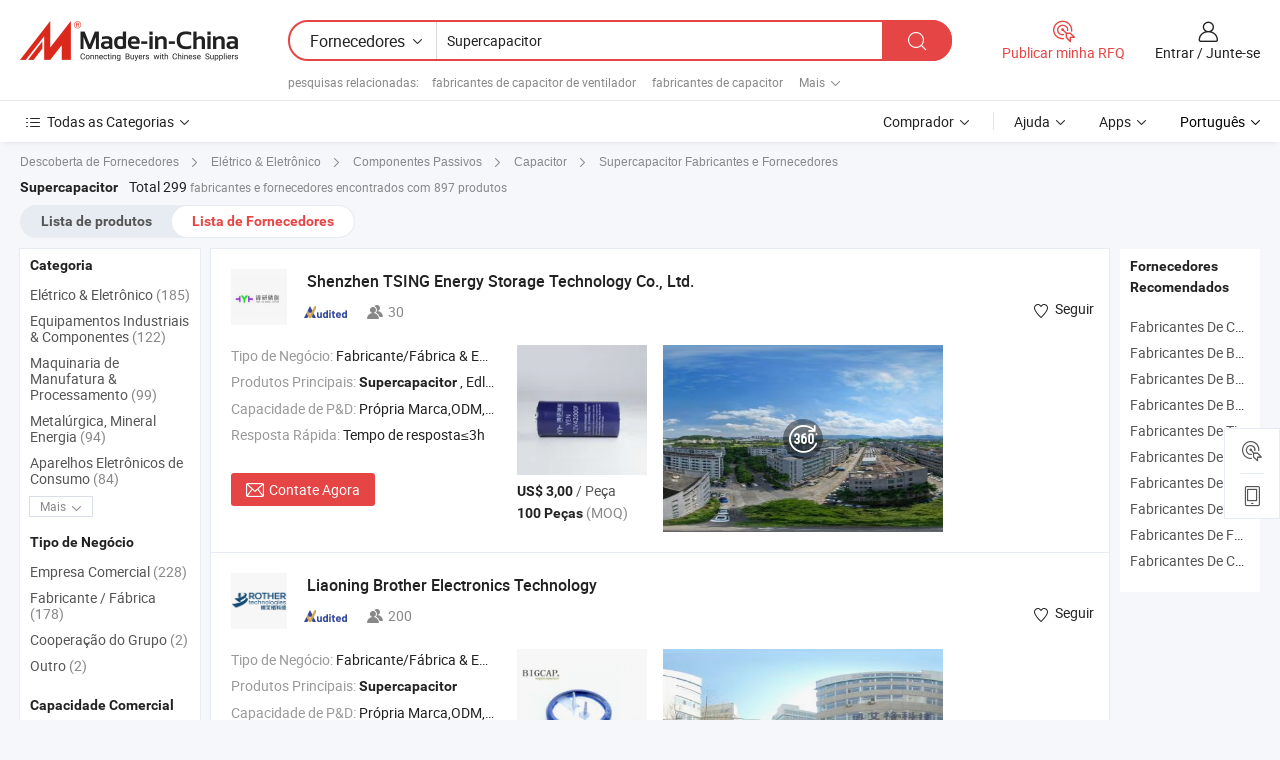

--- FILE ---
content_type: text/html;charset=UTF-8
request_url: https://pt.made-in-china.com/manufacturers/supercapacitor.html
body_size: 52369
content:
<!DOCTYPE HTML>
<html lang="pt">
<head>
    <base href="//pt.made-in-china.com" target="_top"/>
<meta http-equiv="Content-Type" content="text/html; charset=utf-8" />
        <title>Fabricantes de Supercapacitor da China, Fabricantes e Fornecedores de Supercapacitor em pt.Made-in-China.com</title>
    <meta content="fabricantes de Supercapacitor, fábrica, fabricantes chineses, fornecedores chineses de Supercapacitor" name="keywords">
        <meta content="lista de fabricantes de Supercapacitor da China, ter acesso aos fabricantes de Supercapacitor e fornecedores de Supercapacitor da China efetivamente em pt.Made-in-China.com" name="description">
<link rel="dns-prefetch" href="//www.micstatic.com">
<link rel="preconnect" href="//www.micstatic.com">
<link rel="dns-prefetch" href="//image.made-in-china.com">
<link rel="preconnect" href="//image.made-in-china.com">
<link rel="dns-prefetch" href="//pic.made-in-china.com">
<link rel="preconnect" href="//pic.made-in-china.com">
			<link rel="canonical" href="//pt.made-in-china.com/manufacturers/supercapacitor.html"/>
	      <link rel="next" href="//pt.made-in-china.com/manufacturers/supercapacitor_2.html"/>
      <link type="text/css" rel="stylesheet" href="https://www.micstatic.com/common/css/global_bdef139a.css" /><link type="text/css" rel="stylesheet" href="https://www.micstatic.com/common/js/assets/artDialog/skins/simple_221eedfd.css" /><link type="text/css" rel="stylesheet" href="https://www.micstatic.com/common/css/validator_88e23ce7.css" /><link type="text/css" rel="stylesheet" href="https://www.micstatic.com/landing/www/qc/css/company-search.B_5230bcb5.css" /><link type="text/css" rel="stylesheet" href="https://www.micstatic.com/common/future/core/style/future_d36576e8.css" /><link type="text/css" rel="stylesheet" href="https://www.micstatic.com/landing/www/qp/css/modules/swiper@7.0.5-bundle.min_f7b0d48b.css" /> 
                <link rel="alternate" hreflang="de" href="https://de.made-in-china.com/manufacturers/supercapacitor.html" />
            <link rel="alternate" hreflang="hi" href="https://hi.made-in-china.com/manufacturers/supercapacitor.html" />
            <link rel="alternate" hreflang="ru" href="https://ru.made-in-china.com/manufacturers/supercapacitor.html" />
            <link rel="alternate" hreflang="pt" href="https://pt.made-in-china.com/manufacturers/supercapacitor.html" />
            <link rel="alternate" hreflang="ko" href="https://kr.made-in-china.com/manufacturers/supercapacitor.html" />
            <link rel="alternate" hreflang="en" href="https://www.made-in-china.com/manufacturers/supercapacitor.html" />
            <link rel="alternate" hreflang="it" href="https://it.made-in-china.com/manufacturers/supercapacitor.html" />
            <link rel="alternate" hreflang="fr" href="https://fr.made-in-china.com/manufacturers/supercapacitor.html" />
            <link rel="alternate" hreflang="es" href="https://es.made-in-china.com/manufacturers/supercapacitor.html" />
            <link rel="alternate" hreflang="sa" href="https://sa.made-in-china.com/manufacturers/supercapacitor.html" />
            <link rel="alternate" hreflang="x-default" href="https://www.made-in-china.com/manufacturers/supercapacitor.html" />
            <link rel="alternate" hreflang="vi" href="https://vi.made-in-china.com/manufacturers/supercapacitor.html" />
            <link rel="alternate" hreflang="th" href="https://th.made-in-china.com/manufacturers/supercapacitor.html" />
            <link rel="alternate" hreflang="ja" href="https://jp.made-in-china.com/manufacturers/supercapacitor.html" />
            <link rel="alternate" hreflang="id" href="https://id.made-in-china.com/manufacturers/supercapacitor.html" />
            <link rel="alternate" hreflang="nl" href="https://nl.made-in-china.com/manufacturers/supercapacitor.html" />
            <link rel="alternate" hreflang="tr" href="https://tr.made-in-china.com/manufacturers/supercapacitor.html" />
    <style>
        body .prod-favorite-icon .tip-faverite{
            width: 115px;
        }
        .J-async-dom .extra-rec {
            min-height: 1000px;
        }
    </style>
<!-- Polyfill Code Begin --><script chaset="utf-8" type="text/javascript" src="https://www.micstatic.com/polyfill/polyfill-simplify_eb12d58d.js"></script><!-- Polyfill Code End --></head>
<body probe-clarity="false" >
            <div id="header" ></div>
<script>
    function headerMlanInit() {
        const funcName = 'headerMlan';
        const app = new window[funcName]({target: document.getElementById('header'), props: {props: {"pageType":3,"logoTitle":"Fabricantes e Fornecedores","logoUrl":null,"base":{"buyerInfo":{"service":"Serviço","newUserGuide":"Guia de Usuário Novo","auditReport":"Audited Suppliers' Reports","meetSuppliers":"Meet Suppliers","onlineTrading":"Secured Trading Service","buyerCenter":"Central do Comprador","contactUs":"Fale Conosco","search":"Procurar","prodDirectory":"Diretório de Produtos","supplierDiscover":"Supplier Discover","sourcingRequest":"Postar Solicitação de Compra","quickLinks":"Quick Links","myFavorites":"Meus Favoritos","visitHistory":"História de Visita","buyer":"Comprador","blog":"Informações de Negócios"},"supplierInfo":{"supplier":"Fornecedor","joinAdvance":"加入高级会员","tradeServerMarket":"外贸服务市场","memberHome":"外贸e家","cloudExpo":"Smart Expo云展会","onlineTrade":"交易服务","internationalLogis":"国际物流","northAmericaBrandSailing":"北美全渠道出海","micDomesticTradeStation":"中国制造网内贸站"},"helpInfo":{"whyMic":"Why Made-in-China.com","auditSupplierWay":"Como auditamos fornecedores","securePaymentWay":"Como garantimos o pagamento","submitComplaint":"Enviar uma reclamação","contactUs":"Fale Conosco","faq":"FAQ","help":"Ajuda"},"appsInfo":{"downloadApp":"Baixar Aplicativo!","forBuyer":"Para o Comprador","forSupplier":"Para Fornecedor","exploreApp":"Explore os descontos exclusivos do aplicativo","apps":"Apps"},"languages":[{"lanCode":0,"simpleName":"en","name":"English","value":"//www.made-in-china.com/manufacturers/supercapacitor.html","htmlLang":"en"},{"lanCode":5,"simpleName":"es","name":"Español","value":"//es.made-in-china.com/manufacturers/supercapacitor.html","htmlLang":"es"},{"lanCode":4,"simpleName":"pt","name":"Português","value":"//pt.made-in-china.com/","htmlLang":"pt"},{"lanCode":2,"simpleName":"fr","name":"Français","value":"//fr.made-in-china.com/manufacturers/supercapacitor.html","htmlLang":"fr"},{"lanCode":3,"simpleName":"ru","name":"Русский язык","value":"//ru.made-in-china.com/manufacturers/supercapacitor.html","htmlLang":"ru"},{"lanCode":8,"simpleName":"it","name":"Italiano","value":"//it.made-in-china.com/manufacturers/supercapacitor.html","htmlLang":"it"},{"lanCode":6,"simpleName":"de","name":"Deutsch","value":"//de.made-in-china.com/manufacturers/supercapacitor.html","htmlLang":"de"},{"lanCode":7,"simpleName":"nl","name":"Nederlands","value":"//nl.made-in-china.com/manufacturers/supercapacitor.html","htmlLang":"nl"},{"lanCode":9,"simpleName":"sa","name":"العربية","value":"//sa.made-in-china.com/manufacturers/supercapacitor.html","htmlLang":"ar"},{"lanCode":11,"simpleName":"kr","name":"한국어","value":"//kr.made-in-china.com/manufacturers/supercapacitor.html","htmlLang":"ko"},{"lanCode":10,"simpleName":"jp","name":"日本語","value":"//jp.made-in-china.com/manufacturers/supercapacitor.html","htmlLang":"ja"},{"lanCode":12,"simpleName":"hi","name":"हिन्दी","value":"//hi.made-in-china.com/manufacturers/supercapacitor.html","htmlLang":"hi"},{"lanCode":13,"simpleName":"th","name":"ภาษาไทย","value":"//th.made-in-china.com/manufacturers/supercapacitor.html","htmlLang":"th"},{"lanCode":14,"simpleName":"tr","name":"Türkçe","value":"//tr.made-in-china.com/manufacturers/supercapacitor.html","htmlLang":"tr"},{"lanCode":15,"simpleName":"vi","name":"Tiếng Việt","value":"//vi.made-in-china.com/manufacturers/supercapacitor.html","htmlLang":"vi"},{"lanCode":16,"simpleName":"id","name":"Bahasa Indonesia","value":"//id.made-in-china.com/manufacturers/supercapacitor.html","htmlLang":"id"}],"showMlan":true,"showRules":false,"rules":"Rules","language":"pt","menu":"Cardápio","subTitle":null,"subTitleLink":null,"stickyInfo":null},"categoryRegion":{"categories":"Todas as Categorias","categoryList":[{"name":"Agricultura & Alimento","value":"https://pt.made-in-china.com/category1_Agriculture-Food/Agriculture-Food_usssssssss.html","catCode":"1000000000"},{"name":"Roupa e Acessórios","value":"https://pt.made-in-china.com/category1_Apparel-Accessories/Apparel-Accessories_uussssssss.html","catCode":"1100000000"},{"name":"Artes & Artesanatos","value":"https://pt.made-in-china.com/category1_Arts-Crafts/Arts-Crafts_uyssssssss.html","catCode":"1200000000"},{"name":"Peças e Acessórios de Motos & Automóveis","value":"https://pt.made-in-china.com/category1_Auto-Motorcycle-Parts-Accessories/Auto-Motorcycle-Parts-Accessories_yossssssss.html","catCode":"2900000000"},{"name":"Malas, Bolsas & Caixas","value":"https://pt.made-in-china.com/category1_Bags-Cases-Boxes/Bags-Cases-Boxes_yhssssssss.html","catCode":"2600000000"},{"name":"Químicas","value":"https://pt.made-in-china.com/category1_Chemicals/Chemicals_uissssssss.html","catCode":"1300000000"},{"name":"Produtos de Computador","value":"https://pt.made-in-china.com/category1_Computer-Products/Computer-Products_iissssssss.html","catCode":"3300000000"},{"name":"Construção & Decoração","value":"https://pt.made-in-china.com/category1_Construction-Decoration/Construction-Decoration_ugssssssss.html","catCode":"1500000000"},{"name":"Aparelhos Eletrônicos de Consumo","value":"https://pt.made-in-china.com/category1_Consumer-Electronics/Consumer-Electronics_unssssssss.html","catCode":"1400000000"},{"name":"Elétrico & Eletrônico","value":"https://pt.made-in-china.com/category1_Electrical-Electronics/Electrical-Electronics_uhssssssss.html","catCode":"1600000000"},{"name":"Móveis","value":"https://pt.made-in-china.com/category1_Furniture/Furniture_yessssssss.html","catCode":"2700000000"},{"name":"Saúde & Medicina","value":"https://pt.made-in-china.com/category1_Health-Medicine/Health-Medicine_uessssssss.html","catCode":"1700000000"},{"name":"Equipamentos Industriais & Componentes","value":"https://pt.made-in-china.com/category1_Industrial-Equipment-Components/Industrial-Equipment-Components_inssssssss.html","catCode":"3400000000"},{"name":"Instrumentos & Medidores","value":"https://pt.made-in-china.com/category1_Instruments-Meters/Instruments-Meters_igssssssss.html","catCode":"3500000000"},{"name":"Indústria Leve & Uso Diário","value":"https://pt.made-in-china.com/category1_Light-Industry-Daily-Use/Light-Industry-Daily-Use_urssssssss.html","catCode":"1800000000"},{"name":"Iluminação","value":"https://pt.made-in-china.com/category1_Lights-Lighting/Lights-Lighting_isssssssss.html","catCode":"3000000000"},{"name":"Maquinaria de Manufatura & Processamento","value":"https://pt.made-in-china.com/category1_Manufacturing-Processing-Machinery/Manufacturing-Processing-Machinery_uossssssss.html","catCode":"1900000000"},{"name":"Metalúrgica, Mineral  Energia","value":"https://pt.made-in-china.com/category1_Metallurgy-Mineral-Energy/Metallurgy-Mineral-Energy_ysssssssss.html","catCode":"2000000000"},{"name":"Artigos de Escritório","value":"https://pt.made-in-china.com/category1_Office-Supplies/Office-Supplies_yrssssssss.html","catCode":"2800000000"},{"name":"Embalagem & Impressão","value":"https://pt.made-in-china.com/category1_Packaging-Printing/Packaging-Printing_ihssssssss.html","catCode":"3600000000"},{"name":"Segurança & Proteção","value":"https://pt.made-in-china.com/category1_Security-Protection/Security-Protection_ygssssssss.html","catCode":"2500000000"},{"name":"Serviço","value":"https://pt.made-in-china.com/category1_Service/Service_ynssssssss.html","catCode":"2400000000"},{"name":"Artigos de Esporte & Recreação","value":"https://pt.made-in-china.com/category1_Sporting-Goods-Recreation/Sporting-Goods-Recreation_iussssssss.html","catCode":"3100000000"},{"name":"Têxtil","value":"https://pt.made-in-china.com/category1_Textile/Textile_yussssssss.html","catCode":"2100000000"},{"name":"Ferramentas & Ferragem","value":"https://pt.made-in-china.com/category1_Tools-Hardware/Tools-Hardware_iyssssssss.html","catCode":"3200000000"},{"name":"Brinquedos","value":"https://pt.made-in-china.com/category1_Toys/Toys_yyssssssss.html","catCode":"2200000000"},{"name":"Transporte","value":"https://pt.made-in-china.com/category1_Transportation/Transportation_yissssssss.html","catCode":"2300000000"}],"more":"Mais"},"searchRegion":{"show":true,"lookingFor":"Diga-nos o que procura...","homeUrl":"//pt.made-in-china.com","products":"Produtos","suppliers":"Fornecedores","auditedFactory":null,"uploadImage":"Enviar Imagem","max20MbPerImage":"Máximo de 20 MB por imagem","yourRecentKeywords":"Suas Palavras-chave Recentes","clearHistory":"Limpar histórico","popularSearches":"pesquisas relacionadas","relatedSearches":"Mais","more":null,"maxSizeErrorMsg":"O carregamento falhou. O tamanho máximo da imagem é de 20 MB.","noNetworkErrorMsg":"Nenhuma conexão de rede. Por favor, verifique suas configurações de Internete e tente novamente.","uploadFailedErrorMsg":"Falha no upload. Formato de imagem incorreto. Formatos suportados: JPG, PNG, BMP.","relatedList":[{"word":"fabricantes de capacitor de ventilador","adsData":"","link":"https://pt.made-in-china.com/manufacturers/fan-capacitor.html","title":"fabricantes de capacitor de ventilador"},{"word":"fabricantes de capacitor","adsData":"","link":"https://pt.made-in-china.com/manufacturers/capacitor.html","title":"fabricantes de capacitor"},{"word":"fabricantes de capacitor elétrico","adsData":"","link":"https://pt.made-in-china.com/manufacturers/electric-capacitor.html","title":"fabricantes de capacitor elétrico"},{"word":"fabricantes de resistor","adsData":"","link":"https://pt.made-in-china.com/manufacturers/resistor.html","title":"fabricantes de resistor"},{"word":"fabricantes de capacitor de motor elétrico","adsData":"","link":"https://pt.made-in-china.com/manufacturers/electric-motor-capacitor.html","title":"fabricantes de capacitor de motor elétrico"},{"word":"Fabricantes De Supercapacitores","adsData":"","link":"https://pt.made-in-china.com/tag_search_product/Supercapacitor-Manufacturers_eggiguon_1.html","title":"Fabricantes De Supercapacitores"},{"word":"Supercapacitor 0.47f 5.5v","adsData":"","link":"https://pt.made-in-china.com/tag_search_product/Supercapacitor-0-47f-5-5v_ireriuun_1.html","title":"Supercapacitor 0.47f 5.5v"},{"word":"Capacitores De Ar Condicionado","adsData":"","link":"https://pt.made-in-china.com/tag_search_product/Air-Conditioner-Capacitors_ogegssn_1.html","title":"Capacitores De Ar Condicionado"},{"word":"Capacitor De Partida","adsData":"","link":"https://pt.made-in-china.com/tag_search_product/Run-Capacitor_esyyhn_1.html","title":"Capacitor De Partida"},{"word":"Capacitor De Partida","adsData":"","link":"https://pt.made-in-china.com/tag_search_product/Start-Capacitor_uyugn_1.html","title":"Capacitor De Partida"}],"relatedTitle":null,"relatedTitleLink":null,"formParams":null,"mlanFormParams":{"keyword":"Supercapacitor","inputkeyword":"Supercapacitor","type":null,"currentTab":null,"currentPage":null,"currentCat":null,"currentRegion":null,"currentProp":null,"submitPageUrl":null,"parentCat":null,"otherSearch":null,"currentAllCatalogCodes":null,"sgsMembership":null,"memberLevel":null,"topOrder":null,"size":null,"more":"mais","less":"less","staticUrl50":null,"staticUrl10":null,"staticUrl30":null,"condition":"1","conditionParamsList":[{"condition":"0","conditionName":null,"action":"/productSearch?keyword=#word#","searchUrl":null,"inputPlaceholder":null},{"condition":"1","conditionName":null,"action":"https://pt.made-in-china.com/companySearch?keyword=#word#","searchUrl":null,"inputPlaceholder":null}]},"enterKeywordTips":"Insira pelo menos uma palavra-chave para sua pesquisa.","openMultiSearch":false},"frequentRegion":{"rfq":{"rfq":"Publicar minha RFQ","searchRfq":"Search RFQs","acquireRfqHover":"Diga-nos o que você precisa e experimente a maneira mais fácil de obter cotações !","searchRfqHover":"Discover quality RFQs and connect with big-budget buyers"},"account":{"account":"Conta","signIn":"Entrar","join":"Junte-se","newUser":"Novo Usuário","joinFree":"Junte-se","or":"Ou","socialLogin":"Ao clicar em Entrar, Cadastre-se Gratuitamente ou Continuar com Facebook, Linkedin, Twitter, Google, %s, eu concordo com os %sUser Agreement%s e as %sPrivacy Policy%s","message":"Mensagens","quotes":"Citações","orders":"Pedidos","favorites":"Favoritos","visitHistory":"História de Visita","postSourcingRequest":"Postar Solicitação de Compra","hi":"Olá","signOut":"Sair","manageProduct":"Gerir Produtos","editShowroom":"Editar showroom","username":"","userType":null,"foreignIP":true,"currentYear":2026,"userAgreement":"Acordo do Usuário","privacyPolicy":"Política de Privacidade"},"message":{"message":"Mensagens","signIn":"Entrar","join":"Junte-se","newUser":"Novo Usuário","joinFree":"Junte-se","viewNewMsg":"Sign in to view the new messages","inquiry":"Inquéritos","rfq":"RFQs","awaitingPayment":"Awaiting payments","chat":"Conversar","awaitingQuotation":"Aguardando Cotações"},"cart":{"cart":"Cesta de consulta"}},"busiRegion":null,"previewRegion":null,"relatedQpSync":true,"relatedQpSearchUrl":"https://www.made-in-china.com/multi-search/getHeadRelatedQp?word=supercapacitor&headQpType=QC&lanCode=4"}}});
		const hoc=o=>(o.__proto__.$get=function(o){return this.$$.ctx[this.$$.props[o]]},o.__proto__.$getKeys=function(){return Object.keys(this.$$.props)},o.__proto__.$getProps=function(){return this.$get("props")},o.__proto__.$setProps=function(o){var t=this.$getKeys(),s={},p=this;t.forEach(function(o){s[o]=p.$get(o)}),s.props=Object.assign({},s.props,o),this.$set(s)},o.__proto__.$help=function(){console.log("\n            $set(props): void             | 设置props的值\n            $get(key: string): any        | 获取props指定key的值\n            $getKeys(): string[]          | 获取props所有key\n            $getProps(): any              | 获取props里key为props的值（适用nail）\n            $setProps(params: any): void  | 设置props里key为props的值（适用nail）\n            $on(ev, callback): func       | 添加事件监听，返回移除事件监听的函数\n            $destroy(): void              | 销毁组件并触发onDestroy事件\n        ")},o);
        window[`${funcName}Api`] = hoc(app);
    };
</script><script type="text/javascript" crossorigin="anonymous" onload="headerMlanInit()" src="https://www.micstatic.com/nail/pc/header-mlan_6f301846.js"></script>    	<div class="auto-size J-auto-size qc-page">
        <input type="hidden" id="lanCode" name="lanCode" value="4">
        <input type="hidden" id="lan" name="lan" value="pt">
        <input type="hidden" id="sensor_pg_v" value="st:qc,m:supercapacitor,p:1,tp:103,stp:10302,tp:103,stp:10302"/>
        <input id="ads_word" name="ads_word" type="hidden" value="supercapacitor"/>
        <input type="hidden" id="relatedQpSync" name="relatedQpSync" value="true">
                        <input type="hidden" id="login" value="false" />
        <input type="hidden" id="loginBuyer" value="false" />
        <input type="hidden" id="liveComIds" value="null"/>
        <input type="hidden" name="user_behavior_trace_id" id="user_behavior_trace_id" value="1jf4omlej59et"/>
                <script class="J-mlan-config" type="text/data-lang" data-lang="">
        {
            "Please input keyword(s).": "Por favor, insira a(s) palavra(s)-chave.",
            "Please input the information in English only.": "Por favor, insira as informações apenas em inglês.",
            "More": "Mais",
            "Less": "Menos",
            "negotiable": "Negociável",
            "Following": "Segue",
            "Follow": "Seguir",
            "Followed Successfully!": "Seguido com Sucesso!",
            "Unfollow Successfully!": "Deixar de Seguir com Sucesso!",
            "Only for global buyer.": "Apenas para comprador global.",
            "1000 suppliers at the most.": "1000 fornecedores no máximo.",
            "Your operation is too frequent, please try again after 24 hours.": "A sua operação é demasiado frequente, por favor tente novamente após 24 horas.",
            "Please enter your full name.": "Por favor digite o seu nome completo.",
            "Please use English characters.": "Por favor, use caracteres em inglês.",
            "Enter your email address": "Por favor, digite seu endereço de e-mail.",
            "Please enter your email address.": "Por favor, digite o seu endereço de email.",
            "Please enter a valid email address.": "Por favor, digite o seu endereço de e-mail válido.",
            "To Be Negotiated": "A ser Negociado",
            "Updates notifications will be sent to this email, make sure your email is correct.": "As notificações de actualização serão enviadas para este e-mail, certifique-se de que o seu e-mail está correcto.",
            "Name": "Nome",
            "Email": "Endereço de E-mail",
            "An account already exists with this email,": "Já existe uma conta com este e-mail,",
            "Sign in": "Entrar",
            "now or select another email address.": "agora ou seleccione outro endereço de e-mail.",
            "Confirm": "confirme",
            "Cancel": "Cancelar",
            "Ms.": "Sra.",
            "Mr.": "Sr.",
            "Miss": "Sra.",
            "Mrs.": "Sra.",
            "System error, please try again.": "Erro do sistema, por favor tente novamente.",
            "Chat Now!": "Conversar!",
            "Chat Now": "Conversar",
            "Chat with supplier online now!": "Converse com o fornecedor online agora！",
            "Chat": "Conversar",
            "Talk to me!": "Fale comigo!",
            "Supplier is offline now, please leave your message.": "O fornecedor está offline agora, por favor, deixe sua mensagem.",
            "Products": "Produtos",
            "Exhibitors": "Expositores",
            "Suppliers": "Fornecedores"
        }
        </script>
                <div class="crumb crumb-new" itemscope itemtype="https://schema.org/BreadcrumbList">
    		<span itemprop="itemListElement" itemscope itemtype="https://schema.org/ListItem">
  <a itemprop="item" href="https://pt.made-in-china.com/html/category.html">
      <span itemprop="name">Descoberta de Fornecedores</span>
  </a>
  <meta itemprop="position" content="1" />
</span>
						<i class="ob-icon icon-right"></i>
				<span itemprop="itemListElement" itemscope itemtype="https://schema.org/ListItem">
		    <a itemprop="item" href="https://pt.made-in-china.com/category1_Electrical-Electronics/Electrical-Electronics_uhssssssss.html">
		        <span itemprop="name">Elétrico & Eletrônico</span>
		    </a>
		    <meta itemprop="position" content="2" />
		</span>
						<i class="ob-icon icon-right"></i>
				<span itemprop="itemListElement" itemscope itemtype="https://schema.org/ListItem">
		    <a itemprop="item" href="https://pt.made-in-china.com/category23_Electrical-Electronics/Passive-Components_uhhossssss_1.html">
		        <span itemprop="name">Componentes Passivos</span>
		    </a>
		    <meta itemprop="position" content="3" />
		</span>
						<i class="ob-icon icon-right"></i>
				<span itemprop="itemListElement" itemscope itemtype="https://schema.org/ListItem">
		    <a itemprop="item" href="https://pt.made-in-china.com/category23_Electrical-Electronics/Capacitor_uhhosussss_1.html">
		        <span itemprop="name">Capacitor</span>
		    </a>
		    <meta itemprop="position" content="4" />
		</span>
	                                        <i class="ob-icon icon-right"></i>
                                        <h1>Supercapacitor Fabricantes e Fornecedores</h1>
            		</div>
		<div class="page grid qc-list">
                        <div class="layout-fly cf">
                <div class="main-wrap">
                    <div class="main">
						                        <div class="total-tip total-tip-new">
                                                                                                                                            <em class='key_word'>Supercapacitor</em> <em>Total 299</em> fabricantes e fornecedores encontrados com 897 produtos
                        </div>
						<div class="list-tab">
                            <ul class="tab">
                                <li><a href="https://pt.made-in-china.com/tag_search_product/Supercapacitor_rorhnin_1.html">Lista de produtos</a></li>
                                <li class="selected"><a>Lista de Fornecedores</a></li>
                                                            </ul>
						</div>
																			<div class="search-list">
								        						                                                                        <div faw-module="suppliers_list" class="list-node
                   ">
            <div class="tip arrow-top company-description" style="display: none;">
        <div class="content">
                    Supercapacitor, Edlc manufacturer / supplier in China, offering 3.0V 3000f Fonte de Alimentação de Supercapacitores para Motores de Alta Potência 60*138mm, Capacitor Super Especializado de Emergência para Dispositivos Médicos, Supercapacitor Soldado a Laser 2.7V 600f Uso de Armazenamento de Energia and so on.
                </div>
        <span class="arrow arrow-out">
            <span class="arrow arrow-in"></span>
        </span>
    </div>
    <div class="company-logo-wrap">
                <div class="company-logo">
            <img src='https://www.micstatic.com/landing/www/qc/img/com-logo.png?_v=1768540616921' data-original="//image.made-in-china.com/206f0j00UQiGdlZWaRch/Shenzhen-TSING-Energy-Storage-Technology-Co-Ltd-.jpg" alt="Shenzhen TSING Energy Storage Technology Co., Ltd." />
        </div>
        <div class="company-name-wrap">
            <h2 class="company-name">
                <a class="company-name-link" target="_blank" rel="nofollow" href="https://pt.made-in-china.com/co_supercapacitor" ads-data="t:6,a:1,p:2,pcid:ZdkTslHOMzDU,si:1,ty:1,c:17,st:3,pa:3,flx_deliv_tp:comb,ads_id:,ads_tp:,srv_id:" >
                                            Shenzhen TSING Energy Storage Technology Co., Ltd. </a>
            </h2>
            <div class="company-auth-wrap">
                <div class="compnay-auth">
                                                                                                                                                                                                                                                                                                                                                                                            												                                                                                                                        																		                                                                                                                        												                                                                                                                                                                                                    <span class="auth-block as-info">
                                <div class="as-logo pl-0 as-logo-now" reportUsable="reportUsable">
                                     <input type="hidden" value="ZdkTslHOMzDU">
                                    <a target="_blank" href="https://pt.made-in-china.com/co_supercapacitor/company_info.html" rel="nofollow" ads-data="t:6,a:1,p:2,pcid:ZdkTslHOMzDU,si:1,ty:1,c:17,st:4,pa:4">
                                        <span class="left_2"><img class="auth-icon ico-audited" src='https://www.micstatic.com/common/img/icon-new/as_32.png' alt="Fornecedores Auditados"></span>
                                                                                                                    </a>
                                </div>
                            </span>
                                                                                                                                                                                                                <span class="auth-block basic-ability">
                        <img src="https://www.micstatic.com/landing/www/qc/img/employee.png?_v=1768540616921" alt="Número de Empregados" />30
                        <div class="tip arrow-top">
                            <div class="tip-con">Número de Empregados</div>
                            <span class="arrow arrow-out">
                                <span class="arrow arrow-in"></span>
                            </span>
                        </div>
                    </span>
                                    </div>
                <div class="com-actions">
                                                                <div class="action action-follow follow-btn" data-logusername="supercapacitor" data-cid="ZdkTslHOMzDU" ads-data="st:69,pdid:,pcid:ZdkTslHOMzDU,is_trade:,is_sample:,is_rushorder:,a:1,flx_deliv_tp:comb,ads_id:,ads_tp:,srv_id:">
                            <a href="javascript:void(0)">
                                <i class="ob-icon icon-heart-f"></i>
                                <i class="ob-icon icon-heart"></i>
                                <span>Seguir</span>
                            </a>
                        </div>
                                                        </div>
            </div>
        </div>
    </div>
    <div class="company-info-wrap">
        <div class="company-info">
            <div class="company-box">
                <div class="company-intro">
                                                                <div>
                            <label class="subject">Tipo de Negócio:</label>
                            <span title="Fabricante/Fábrica & Empresa Comercial">
                                Fabricante/Fábrica & Empresa Comercial
                            </span>
                        </div>
                                                                <div>
                            <label class="subject">Produtos Principais:</label>
                            <span title="Supercapacitor, Edlc, Pacote de Supercapacitor">
                                                                                                                                                        <strong>Supercapacitor</strong> , Edlc , Pacote de <strong>Supercapacitor</strong> </span>
                        </div>
                                                                <div>
                            <label class="subject">Capacidade de P&D:</label>
                                                        <span title="Própria Marca,ODM,OEM">
                                Própria Marca,ODM,OEM
                            </span>
                        </div>
                                                                <div>
                            <label class="subject">Resposta Rápida:</label>
                            <span>
                                Tempo de resposta≤3h
                            </span>
                        </div>
                                                                                                                                        </div>
                <div class="user-action">
                    <a rel="nofollow" fun-inquiry-supplier target="_blank" href="https://www.made-in-china.com/sendInquiry/shrom_ZdkTslHOMzDU_ZdkTslHOMzDU.html?from=search&type=cs&target=com&word=supercapacitor&plant=pt" class="contact-btn" ads-data="t:6,a:1,p:2,pcid:ZdkTslHOMzDU,si:1,ty:1,c:17,st:24,pa:24,st:24,flx_deliv_tp:comb,ads_id:,ads_tp:,srv_id:">
                        <i class="ob-icon icon-mail"></i> Contate Agora
                    </a>
                    <b class="tm3_chat_status" dataId="ZdkTslHOMzDU_ZdkTslHOMzDU_3"
                       inquiry="https://www.made-in-china.com/sendInquiry/shrom_ZdkTslHOMzDU_ZdkTslHOMzDU.html?from=search&type=cs&target=com&word=supercapacitor&plant=pt"
                       processor="chat" cid="ZdkTslHOMzDU" style="display:none"></b>
                    <a rel="nofollow" class="tm-on" title="Fale comigo!" href="javascript:void('Talk to me!')"
                       style="display:none">Fale comigo!</a>
                </div>
            </div>
        </div>
        <div class="rec-product-wrap">
                            <ul class="rec-product">
                                                                                                                                <li >
                                <div class="img-thumb">
                                    <a href="https://pt.made-in-china.com/co_supercapacitor/product_4-2V-42000f-Supercapacitor-Used-as-a-Backup-Power-Supply-for-High-Power-Motors_yyirrihsog.html" class="img-thumb-inner" target="_blank" title="4.2V 42000f Supercapacitor Usado como Fonte de Energia de Backup para Motores de Alta Pot&ecirc;ncia">
                                        <img alt="4.2V 42000f Supercapacitor Usado como Fonte de Energia de Backup para Motores de Alta Pot&ecirc;ncia" title="4.2V 42000f Supercapacitor Usado como Fonte de Energia de Backup para Motores de Alta Pot&ecirc;ncia"
                                             src="https://image.made-in-china.com/2f1j00VMBCcwLlMKqG/4-2V-42000f-Supercapacitor-Usado-como-Fonte-de-Energia-de-Backup-para-Motores-de-Alta-Pot-ncia.jpg"
                                                                                        faw-exposure ads-data="t:6,a:1,p:2,pcid:ZdkTslHOMzDU,si:1,ty:1,c:17,st:8,pa:8,pid:ErjYzFscALkb,tps:1,pdid:ErjYzFscALkb,flx_deliv_tp:comb,ads_id:,ads_tp:,srv_id:"/>
                                    </a>
                                </div>
                                <div class="pro-price-moq">
                                    <div class="prd-price" title="US$ 3,00 / Pe&ccedil;a"><strong class="price">US$ 3,00</strong> / Pe&ccedil;a</div>
                                    <div class="moq" title="100 Peças">100 Peças <span class="text--grey">(MOQ)</span></div>
                                </div>
                            </li>
                                                                                                                                                        <li >
                                <div class="img-thumb">
                                    <a href="https://pt.made-in-china.com/co_supercapacitor/product_2-7V1500f-High-Power-Short-Time-Backup-Supercapacitor-for-Industrial-Equipment-Use_yynrinierg.html" class="img-thumb-inner" target="_blank" title="2.7V1500f Supercapacitor de Alta Pot&ecirc;ncia e Curto Prazo para Uso em Equipamentos Industriais">
                                        <img alt="2.7V1500f Supercapacitor de Alta Pot&ecirc;ncia e Curto Prazo para Uso em Equipamentos Industriais" title="2.7V1500f Supercapacitor de Alta Pot&ecirc;ncia e Curto Prazo para Uso em Equipamentos Industriais"
                                             src="https://image.made-in-china.com/2f1j00ICWvDrSMlNki/2-7V1500f-Supercapacitor-de-Alta-Pot-ncia-e-Curto-Prazo-para-Uso-em-Equipamentos-Industriais.jpg"
                                                                                        faw-exposure ads-data="t:6,a:1,p:2,pcid:ZdkTslHOMzDU,si:1,ty:1,c:17,st:8,pa:8,pid:KpNUHjgGXDhu,tps:2,pdid:KpNUHjgGXDhu,flx_deliv_tp:comb,ads_id:,ads_tp:,srv_id:"/>
                                    </a>
                                </div>
                                <div class="pro-price-moq">
                                    <div class="prd-price" title="US$ 25,00 / Pe&ccedil;a"><strong class="price">US$ 25,00</strong> / Pe&ccedil;a</div>
                                    <div class="moq" title="100 Peças">100 Peças <span class="text--grey">(MOQ)</span></div>
                                </div>
                            </li>
                                                                                                                                                        <li class="addto" >
                                <div class="img-thumb">
                                    <a href="https://pt.made-in-china.com/co_supercapacitor/product_3-0V-3000f-Durable-Supercapacitor-with-2000-Hours-of-Power-Consumption_yynheireng.html" class="img-thumb-inner" target="_blank" title="3.0V 3000f Supercapacitor Dur&aacute;vel com 2000 Horas de Consumo de Energia">
                                        <img alt="3.0V 3000f Supercapacitor Dur&aacute;vel com 2000 Horas de Consumo de Energia" title="3.0V 3000f Supercapacitor Dur&aacute;vel com 2000 Horas de Consumo de Energia"
                                             src="https://image.made-in-china.com/2f1j00bCPBQaFklscJ/3-0V-3000f-Supercapacitor-Dur-vel-com-2000-Horas-de-Consumo-de-Energia.jpg"
                                                                                        faw-exposure ads-data="t:6,a:1,p:2,pcid:ZdkTslHOMzDU,si:1,ty:1,c:17,st:8,pa:8,pid:SYMrgDBlEIWs,tps:3,pdid:SYMrgDBlEIWs,flx_deliv_tp:comb,ads_id:,ads_tp:,srv_id:"/>
                                    </a>
                                </div>
                                <div class="pro-price-moq">
                                    <div class="prd-price" title="US$ 3,00 / Pe&ccedil;a"><strong class="price">US$ 3,00</strong> / Pe&ccedil;a</div>
                                    <div class="moq" title="100 Peças">100 Peças <span class="text--grey">(MOQ)</span></div>
                                </div>
                            </li>
                                                            </ul>
                                                            <script type="application/json">
                {
                    "sceneUrl": "",
                    "scenePicUrl": "",
                    "panoramaUrl": "//world-port.made-in-china.com/viewVR?comId=ZdkTslHOMzDU",
                    "panoSnapshotUrl": "https://world.made-in-china.com/img/ffs/4/NUlYOeyFEGhR",
                    "videoUrl": "https://v.made-in-china.com/ucv/sbr/9100b2b7fc4d4fc2176172d1180d33/9b186f4b3111178474549160080309_h264_def.mp4",
                    "videoCoverPicUrl": "https://image.made-in-china.com/358f0j00yvHUpZfJhRWu/Shenzhen-TSING-Energy-Storage-Technology-Co-Ltd-.jpg",
                    "vid":"",
                    "autoplay": true,
                    "comUrl": "https://pt.made-in-china.com/co_supercapacitor",
                    "comName": "Shenzhen TSING Energy Storage Technology Co., Ltd.",
                    "csLevel": "50",
                    "sgsMembership": "0",
                    "keyWordSearch": "[{\"word\":\"Supercapacitor\",\"wordSearchUrl\":\"https://pt.made-in-china.com/co_supercapacitor/product/keywordSearch?searchKeyword=Supercapacitor&viewType=0\"},{\"word\":\" Edlc\",\"wordSearchUrl\":\"https://pt.made-in-china.com/co_supercapacitor/product/keywordSearch?searchKeyword= Edlc&viewType=0\"},{\"word\":\" Pacote de Supercapacitor\",\"wordSearchUrl\":\"https://pt.made-in-china.com/co_supercapacitor/product/keywordSearch?searchKeyword= Pacote de Supercapacitor&viewType=0\"}]",
                    "inquiryUrl": "https://www.made-in-china.com/sendInquiry/shrom_ZdkTslHOMzDU_ZdkTslHOMzDU.html?from=search&type=cs&target=com&word=supercapacitor&plant=pt",
                    "aboutUsUrl": "https://pt.made-in-china.com/co_supercapacitor/company_info.html",
                    "placeholderUrl": "https://www.micstatic.com/landing/www/qc/img/spacer.gif?_v=1768540616921",
                    "tridImg": "https://www.micstatic.com/common/img/icon/3d_36.png?_v=1768540616921",
                    "tridGif": "https://www.micstatic.com/common/img/icon/3d_gif.gif?_v=1768540616921"
                }
            </script>
                <script>
                    document.addEventListener('DOMContentLoaded', function () {
                        var companyNames = document.querySelectorAll('.company-name-link');
                        companyNames.forEach(function (element) {
                            element.addEventListener('mouseover', function () {
                                // 显示公司简介
                                var description = element.closest('.list-node').querySelector('.company-description');
                                if (description) {
                                    description.style.display = 'block';
                                }
                            });
                            element.addEventListener('mouseout', function () {
                                // 隐藏公司简介
                                var description = element.closest('.list-node').querySelector('.company-description');
                                if (description) {
                                    description.style.display = 'none';
                                }
                            });
                        });
                    });
                </script>
                                            <div class="company-video-wrap" faw-exposure ads-data="t:6,a:1,p:2,pcid:ZdkTslHOMzDU,si:1,ty:1,c:17,st:27,st:12,flx_deliv_tp:comb,ads_id:,ads_tp:,srv_id:">
                    <div class="J-holder 360" data-url="//world-port.made-in-china.com/viewVR?comId=ZdkTslHOMzDU" ads-data="t:6,a:1,p:2,pcid:ZdkTslHOMzDU,si:1,ty:1,c:17,st:27,st:12,flx_deliv_tp:comb,ads_id:,ads_tp:,srv_id:">
                                                    <img class="cover--company cover-360" src="https://world.made-in-china.com/img/ffs/4/NUlYOeyFEGhR"/>
                                                <div class="J-company-play play-360">
                            <i class="ob-icon icon-panorama"></i>
                        </div>
                    </div>
                </div>
                                </div>
    </div>
    </div> <div faw-module="suppliers_list" class="list-node
                           even
               ">
            <div class="tip arrow-top company-description" style="display: none;">
        <div class="content">
                    Supercapacitor, Super Capacitor, Farad Capacitor manufacturer / supplier in China, offering 5.5V 0.33f Ultracapacitor (EDLC) - Capacitor Super Tipo H para Medidores Inteligentes e Eletrônicos, Supercapacitor (Ultracapacitor) - 5.5V 1.5f Célula de Moeda, Alto Desempenho e Longa Vida Útil, Supercapacitor de Célula de Moeda Premium 5.5V 0.33f - Alta Qualidade, Tamanho Compacto, Mais Vendido and so on.
                </div>
        <span class="arrow arrow-out">
            <span class="arrow arrow-in"></span>
        </span>
    </div>
    <div class="company-logo-wrap">
                <div class="company-logo">
            <img src='https://www.micstatic.com/landing/www/qc/img/com-logo.png?_v=1768540616921' data-original="//image.made-in-china.com/206f0j00KtkUQLEWTfqh/Liaoning-Brother-Electronics-Technology.jpg" alt="Liaoning Brother Electronics Technology" />
        </div>
        <div class="company-name-wrap">
            <h2 class="company-name">
                <a class="company-name-link" target="_blank" rel="nofollow" href="https://pt.made-in-china.com/co_lnbigcap" ads-data="t:6,a:2,p:2,pcid:zoXQCbgHrBVW,si:1,ty:1,c:17,st:3,pa:3,flx_deliv_tp:comb,ads_id:,ads_tp:,srv_id:" >
                                            Liaoning Brother Electronics Technology </a>
            </h2>
            <div class="company-auth-wrap">
                <div class="compnay-auth">
                                                                                                                                                                                                                                                                                                                                                                                            												                                                                                                                        																		                                                                                                                        												                                                                                                                                                                                                    <span class="auth-block as-info">
                                <div class="as-logo pl-0 as-logo-now" reportUsable="reportUsable">
                                     <input type="hidden" value="zoXQCbgHrBVW">
                                    <a target="_blank" href="https://pt.made-in-china.com/co_lnbigcap/company_info.html" rel="nofollow" ads-data="t:6,a:2,p:2,pcid:zoXQCbgHrBVW,si:1,ty:1,c:17,st:4,pa:4">
                                        <span class="left_2"><img class="auth-icon ico-audited" src='https://www.micstatic.com/common/img/icon-new/as_32.png' alt="Fornecedores Auditados"></span>
                                                                                                                    </a>
                                </div>
                            </span>
                                                                                                                                                                                                                <span class="auth-block basic-ability">
                        <img src="https://www.micstatic.com/landing/www/qc/img/employee.png?_v=1768540616921" alt="Número de Empregados" />200
                        <div class="tip arrow-top">
                            <div class="tip-con">Número de Empregados</div>
                            <span class="arrow arrow-out">
                                <span class="arrow arrow-in"></span>
                            </span>
                        </div>
                    </span>
                                    </div>
                <div class="com-actions">
                                                                <div class="action action-follow follow-btn" data-logusername="lnbigcap" data-cid="zoXQCbgHrBVW" ads-data="st:69,pdid:,pcid:zoXQCbgHrBVW,is_trade:,is_sample:,is_rushorder:,a:2,flx_deliv_tp:comb,ads_id:,ads_tp:,srv_id:">
                            <a href="javascript:void(0)">
                                <i class="ob-icon icon-heart-f"></i>
                                <i class="ob-icon icon-heart"></i>
                                <span>Seguir</span>
                            </a>
                        </div>
                                                        </div>
            </div>
        </div>
    </div>
    <div class="company-info-wrap">
        <div class="company-info">
            <div class="company-box">
                <div class="company-intro">
                                                                <div>
                            <label class="subject">Tipo de Negócio:</label>
                            <span title="Fabricante/Fábrica & Empresa Comercial">
                                Fabricante/Fábrica & Empresa Comercial
                            </span>
                        </div>
                                                                <div>
                            <label class="subject">Produtos Principais:</label>
                            <span title="Supercapacitor">
                                                                                                                                                        <strong>Supercapacitor</strong> </span>
                        </div>
                                                                <div>
                            <label class="subject">Capacidade de P&D:</label>
                                                        <span title="Própria Marca,ODM,OEM">
                                Própria Marca,ODM,OEM
                            </span>
                        </div>
                                                                                                                                                        <div>
                                <label class="subject">Cidade/Província:</label>
                                <span>
                                    Chaoyang, Liaoning
                                </span>
                            </div>
                                                                                                    </div>
                <div class="user-action">
                    <a rel="nofollow" fun-inquiry-supplier target="_blank" href="https://www.made-in-china.com/sendInquiry/shrom_zoXQCbgHrBVW_zoXQCbgHrBVW.html?from=search&type=cs&target=com&word=supercapacitor&plant=pt" class="contact-btn" ads-data="t:6,a:2,p:2,pcid:zoXQCbgHrBVW,si:1,ty:1,c:17,st:24,pa:24,st:24,flx_deliv_tp:comb,ads_id:,ads_tp:,srv_id:">
                        <i class="ob-icon icon-mail"></i> Contate Agora
                    </a>
                    <b class="tm3_chat_status" dataId="zoXQCbgHrBVW_zoXQCbgHrBVW_3"
                       inquiry="https://www.made-in-china.com/sendInquiry/shrom_zoXQCbgHrBVW_zoXQCbgHrBVW.html?from=search&type=cs&target=com&word=supercapacitor&plant=pt"
                       processor="chat" cid="zoXQCbgHrBVW" style="display:none"></b>
                    <a rel="nofollow" class="tm-on" title="Fale comigo!" href="javascript:void('Talk to me!')"
                       style="display:none">Fale comigo!</a>
                </div>
            </div>
        </div>
        <div class="rec-product-wrap">
                            <ul class="rec-product">
                                                                                                                                <li >
                                <div class="img-thumb">
                                    <a href="https://pt.made-in-china.com/co_lnbigcap/product_Coin-Cell-Supercapacitor-5-5V-1-0f-High-Quality-Hot-Sale_eyhueeehy.html" class="img-thumb-inner" target="_blank" title="Supercapacitor de C&eacute;lula de Moeda 5.5V 1.0f Alta Qualidade Venda Quente">
                                        <img alt="Supercapacitor de C&eacute;lula de Moeda 5.5V 1.0f Alta Qualidade Venda Quente" title="Supercapacitor de C&eacute;lula de Moeda 5.5V 1.0f Alta Qualidade Venda Quente"
                                             src="https://image.made-in-china.com/2f1j00ZeiMFYdCpHbj/Supercapacitor-de-C-lula-de-Moeda-5-5V-1-0f-Alta-Qualidade-Venda-Quente.jpg"
                                                                                        faw-exposure ads-data="t:6,a:2,p:2,pcid:zoXQCbgHrBVW,si:1,ty:1,c:17,st:8,pa:8,pid:XBMEKofxhYUS,tps:1,pdid:XBMEKofxhYUS,flx_deliv_tp:comb,ads_id:,ads_tp:,srv_id:"/>
                                    </a>
                                </div>
                                <div class="pro-price-moq">
                                    <div class="prd-price" title="US$ 0,34 / Pe&ccedil;a"><strong class="price">US$ 0,34</strong> / Pe&ccedil;a</div>
                                    <div class="moq" title="1.000 Peças">1.000 Peças <span class="text--grey">(MOQ)</span></div>
                                </div>
                            </li>
                                                                                                                                                        <li >
                                <div class="img-thumb">
                                    <a href="https://pt.made-in-china.com/co_lnbigcap/product_Supercapacitor-Ultracapacitor-5-5V-0-22f-Coin-Cell-High-Performance-Long-Life-Cycle_yuuesergry.html" class="img-thumb-inner" target="_blank" title="Supercapacitor (Ultracapacitor) - 5.5V 0.22f C&eacute;lula de Moeda, Alto Desempenho e Longa Vida &Uacute;til">
                                        <img alt="Supercapacitor (Ultracapacitor) - 5.5V 0.22f C&eacute;lula de Moeda, Alto Desempenho e Longa Vida &Uacute;til" title="Supercapacitor (Ultracapacitor) - 5.5V 0.22f C&eacute;lula de Moeda, Alto Desempenho e Longa Vida &Uacute;til"
                                             src="https://image.made-in-china.com/2f1j00SnfoVZsMLbgU/Supercapacitor-Ultracapacitor-5-5V-0-22f-C-lula-de-Moeda-Alto-Desempenho-e-Longa-Vida-til.jpg"
                                                                                        faw-exposure ads-data="t:6,a:2,p:2,pcid:zoXQCbgHrBVW,si:1,ty:1,c:17,st:8,pa:8,pid:htKYXjQJaars,tps:2,pdid:htKYXjQJaars,flx_deliv_tp:comb,ads_id:,ads_tp:,srv_id:"/>
                                    </a>
                                </div>
                                <div class="pro-price-moq">
                                    <div class="prd-price" title="US$ 0,37 / Pe&ccedil;a"><strong class="price">US$ 0,37</strong> / Pe&ccedil;a</div>
                                    <div class="moq" title="1.000 Peças">1.000 Peças <span class="text--grey">(MOQ)</span></div>
                                </div>
                            </li>
                                                                                                                                                        <li class="addto" >
                                <div class="img-thumb">
                                    <a href="https://pt.made-in-china.com/co_lnbigcap/product_High-Power-Supercapacitor-7-5V-0-33f-From-Bigcap_eryesrosg.html" class="img-thumb-inner" target="_blank" title="Pot&ecirc;ncia elevada Supercapacitor 7.5V 0.33F a partir Bigcap">
                                        <img alt="Pot&ecirc;ncia elevada Supercapacitor 7.5V 0.33F a partir Bigcap" title="Pot&ecirc;ncia elevada Supercapacitor 7.5V 0.33F a partir Bigcap"
                                             src="https://image.made-in-china.com/2f1j00UGfqIYoRjaus/Pot-ncia-elevada-Supercapacitor-7-5V-0-33F-a-partir-Bigcap.jpg"
                                                                                        faw-exposure ads-data="t:6,a:2,p:2,pcid:zoXQCbgHrBVW,si:1,ty:1,c:17,st:8,pa:8,pid:FSUJmEvxbyWj,tps:3,pdid:FSUJmEvxbyWj,flx_deliv_tp:comb,ads_id:,ads_tp:,srv_id:"/>
                                    </a>
                                </div>
                                <div class="pro-price-moq">
                                    <div class="prd-price" title="US$ 0,1 / Pe&ccedil;a"><strong class="price">US$ 0,1</strong> / Pe&ccedil;a</div>
                                    <div class="moq" title="500 Peças">500 Peças <span class="text--grey">(MOQ)</span></div>
                                </div>
                            </li>
                                                            </ul>
                                                            <script type="application/json">
                {
                    "sceneUrl": "",
                    "scenePicUrl": "",
                    "panoramaUrl": "//world-port.made-in-china.com/viewVR?comId=zoXQCbgHrBVW",
                    "panoSnapshotUrl": "https://world.made-in-china.com/img/ffs/4/OtQabyGKYTVn",
                    "videoUrl": "",
                    "videoCoverPicUrl": "",
                    "vid":"",
                    "autoplay": true,
                    "comUrl": "https://pt.made-in-china.com/co_lnbigcap",
                    "comName": "Liaoning Brother Electronics Technology",
                    "csLevel": "50",
                    "sgsMembership": "0",
                    "keyWordSearch": "[{\"word\":\"Supercapacitor\",\"wordSearchUrl\":\"https://pt.made-in-china.com/co_lnbigcap/product/keywordSearch?searchKeyword=Supercapacitor&viewType=0\"}]",
                    "inquiryUrl": "https://www.made-in-china.com/sendInquiry/shrom_zoXQCbgHrBVW_zoXQCbgHrBVW.html?from=search&type=cs&target=com&word=supercapacitor&plant=pt",
                    "aboutUsUrl": "https://pt.made-in-china.com/co_lnbigcap/company_info.html",
                    "placeholderUrl": "https://www.micstatic.com/landing/www/qc/img/spacer.gif?_v=1768540616921",
                    "tridImg": "https://www.micstatic.com/common/img/icon/3d_36.png?_v=1768540616921",
                    "tridGif": "https://www.micstatic.com/common/img/icon/3d_gif.gif?_v=1768540616921"
                }
            </script>
                <script>
                    document.addEventListener('DOMContentLoaded', function () {
                        var companyNames = document.querySelectorAll('.company-name-link');
                        companyNames.forEach(function (element) {
                            element.addEventListener('mouseover', function () {
                                // 显示公司简介
                                var description = element.closest('.list-node').querySelector('.company-description');
                                if (description) {
                                    description.style.display = 'block';
                                }
                            });
                            element.addEventListener('mouseout', function () {
                                // 隐藏公司简介
                                var description = element.closest('.list-node').querySelector('.company-description');
                                if (description) {
                                    description.style.display = 'none';
                                }
                            });
                        });
                    });
                </script>
                                            <div class="company-video-wrap" faw-exposure ads-data="t:6,a:2,p:2,pcid:zoXQCbgHrBVW,si:1,ty:1,c:17,st:27,st:12,flx_deliv_tp:comb,ads_id:,ads_tp:,srv_id:">
                    <div class="J-holder 360" data-url="//world-port.made-in-china.com/viewVR?comId=zoXQCbgHrBVW" ads-data="t:6,a:2,p:2,pcid:zoXQCbgHrBVW,si:1,ty:1,c:17,st:27,st:12,flx_deliv_tp:comb,ads_id:,ads_tp:,srv_id:">
                                                    <img class="cover--company cover-360" src="https://world.made-in-china.com/img/ffs/4/OtQabyGKYTVn"/>
                                                <div class="J-company-play play-360">
                            <i class="ob-icon icon-panorama"></i>
                        </div>
                    </div>
                </div>
                                </div>
    </div>
    </div> <div faw-module="suppliers_list" class="list-node
                   ">
            <div class="tip arrow-top company-description" style="display: none;">
        <div class="content">
                    EV Charging Station, Wind Turbine Control System, Energy Storage System manufacturer / supplier in China, offering Painel de Controle Elétrico de Boa Qualidade Armário de Controle, Painel de Controle Elétrico de Automação Industrial de Alta Qualidade ODM&OEM com Altos Padrões Europeus, Painel de Controle Elétrico de Automação Industrial de Alta Qualidade com Padrões Europeus UL e CE and so on.
                </div>
        <span class="arrow arrow-out">
            <span class="arrow arrow-in"></span>
        </span>
    </div>
    <div class="company-logo-wrap">
                <div class="company-logo">
            <img src='https://www.micstatic.com/landing/www/qc/img/com-logo.png?_v=1768540616921' data-original="//image.made-in-china.com/206f0j00OtDRNTaLOUkw/Hunan-Shiyou-Electric-Co-Ltd-.jpg" alt="Hunan Shiyou Electric Co., Ltd." />
        </div>
        <div class="company-name-wrap">
            <h2 class="company-name">
                <a class="company-name-link" target="_blank" rel="nofollow" href="https://pt.made-in-china.com/co_shiyouelectric" ads-data="t:6,a:3,p:2,pcid:CKRGZTtxHkWc,si:1,ty:1,c:17,st:3,pa:3,flx_deliv_tp:comb,ads_id:,ads_tp:,srv_id:" >
                                            Hunan Shiyou Electric Co., Ltd. </a>
            </h2>
            <div class="company-auth-wrap">
                <div class="compnay-auth">
                                                                                                                                                                                                                                                                                                                                                                                            												                                                                                                                        																		                                                                                                                        												                                                                                                                                                                                                    <span class="auth-block as-info">
                                <div class="as-logo pl-0 as-logo-now" reportUsable="reportUsable">
                                     <input type="hidden" value="CKRGZTtxHkWc">
                                    <a target="_blank" href="https://pt.made-in-china.com/co_shiyouelectric/company_info.html" rel="nofollow" ads-data="t:6,a:3,p:2,pcid:CKRGZTtxHkWc,si:1,ty:1,c:17,st:4,pa:4">
                                        <span class="left_2"><img class="auth-icon ico-audited" src='https://www.micstatic.com/common/img/icon-new/as_32.png' alt="Fornecedores Auditados"></span>
                                                                                                                    </a>
                                </div>
                            </span>
                                                                                                                                                                                                        </div>
                <div class="com-actions">
                                                                <div class="action action-follow follow-btn" data-logusername="shiyouelectric" data-cid="CKRGZTtxHkWc" ads-data="st:69,pdid:,pcid:CKRGZTtxHkWc,is_trade:,is_sample:,is_rushorder:,a:3,flx_deliv_tp:comb,ads_id:,ads_tp:,srv_id:">
                            <a href="javascript:void(0)">
                                <i class="ob-icon icon-heart-f"></i>
                                <i class="ob-icon icon-heart"></i>
                                <span>Seguir</span>
                            </a>
                        </div>
                                                        </div>
            </div>
        </div>
    </div>
    <div class="company-info-wrap">
        <div class="company-info">
            <div class="company-box">
                <div class="company-intro">
                                                                <div>
                            <label class="subject">Tipo de Negócio:</label>
                            <span title="Fabricante/Fábrica & Empresa Comercial">
                                Fabricante/Fábrica & Empresa Comercial
                            </span>
                        </div>
                                                                <div>
                            <label class="subject">Produtos Principais:</label>
                            <span title="Estação de Carregamento de Veículos Elétricos, Sistema de Controle de Turbinas Eólicas, Sistema de Armazenamento de Energia, Sistema de Controle Elétrico, Serviço OEM/ODM, Carregador de Veículos Elétricos, Carregamento de Veículos Elétricos Perto de Mim, Carregamento Rápido, Custo de Carregamento de Veículos Elétricos, Carregamento Público em Casa de Veículos Elétricos">
                                                                                                                                                        Estação de Carregamento de Veículos Elétricos , Sistema de Controle de Turbinas Eólicas , Sistema de Armazenamento de Energia , Sistema de Controle Elétrico , Serviço OEM/ODM </span>
                        </div>
                                                                <div>
                            <label class="subject">Capacidade de P&D:</label>
                                                        <span title="Própria Marca,ODM">
                                Própria Marca,ODM
                            </span>
                        </div>
                                                                                                                                                        <div>
                                <label class="subject">Cidade/Província:</label>
                                <span>
                                    Xiangtan, Hunan
                                </span>
                            </div>
                                                                                                    </div>
                <div class="user-action">
                    <a rel="nofollow" fun-inquiry-supplier target="_blank" href="https://www.made-in-china.com/sendInquiry/shrom_CKRGZTtxHkWc_CKRGZTtxHkWc.html?from=search&type=cs&target=com&word=supercapacitor&plant=pt" class="contact-btn" ads-data="t:6,a:3,p:2,pcid:CKRGZTtxHkWc,si:1,ty:1,c:17,st:24,pa:24,st:24,flx_deliv_tp:comb,ads_id:,ads_tp:,srv_id:">
                        <i class="ob-icon icon-mail"></i> Contate Agora
                    </a>
                    <b class="tm3_chat_status" dataId="CKRGZTtxHkWc_CKRGZTtxHkWc_3"
                       inquiry="https://www.made-in-china.com/sendInquiry/shrom_CKRGZTtxHkWc_CKRGZTtxHkWc.html?from=search&type=cs&target=com&word=supercapacitor&plant=pt"
                       processor="chat" cid="CKRGZTtxHkWc" style="display:none"></b>
                    <a rel="nofollow" class="tm-on" title="Fale comigo!" href="javascript:void('Talk to me!')"
                       style="display:none">Fale comigo!</a>
                </div>
            </div>
        </div>
        <div class="rec-product-wrap">
                            <ul class="rec-product">
                                                                                                                                <li >
                                <div class="img-thumb">
                                    <a href="https://pt.made-in-china.com/co_shiyouelectric/product_Ultracapacitor-Module-90V-11-1f-Supercapacitor-Module_yusyhorgng.html" class="img-thumb-inner" target="_blank" title="M&oacute;dulo de Ultracapacitor 90V 11.1f M&oacute;dulo de Supercapacitor">
                                        <img alt="M&oacute;dulo de Ultracapacitor 90V 11.1f M&oacute;dulo de Supercapacitor" title="M&oacute;dulo de Ultracapacitor 90V 11.1f M&oacute;dulo de Supercapacitor"
                                             src="https://image.made-in-china.com/2f1j00AKMbULZcfGqz/M-dulo-de-Ultracapacitor-90V-11-1f-M-dulo-de-Supercapacitor.jpg"
                                                                                        faw-exposure ads-data="t:6,a:3,p:2,pcid:CKRGZTtxHkWc,si:1,ty:1,c:17,st:8,pa:8,pid:VAYpwHbKZnWj,tps:1,pdid:VAYpwHbKZnWj,flx_deliv_tp:comb,ads_id:,ads_tp:,srv_id:"/>
                                    </a>
                                </div>
                                <div class="pro-price-moq">
                                    <div class="prd-price" title="US$ 260,00 / Pe&ccedil;a"><strong class="price">US$ 260,00</strong> / Pe&ccedil;a</div>
                                    <div class="moq" title="1 Peça">1 Peça <span class="text--grey">(MOQ)</span></div>
                                </div>
                            </li>
                                                                                                                                                        <li >
                                <div class="img-thumb">
                                    <a href="https://pt.made-in-china.com/co_shiyouelectric/product_Ultracapacitor-Module-90V-9-6f-Supercapacitor-Module_yusyeienhg.html" class="img-thumb-inner" target="_blank" title="M&oacute;dulo de Ultracapacitor 90V 9.6f M&oacute;dulo de Supercapacitor">
                                        <img alt="M&oacute;dulo de Ultracapacitor 90V 9.6f M&oacute;dulo de Supercapacitor" title="M&oacute;dulo de Ultracapacitor 90V 9.6f M&oacute;dulo de Supercapacitor"
                                             src="https://image.made-in-china.com/2f1j00zseqhLKRAfon/M-dulo-de-Ultracapacitor-90V-9-6f-M-dulo-de-Supercapacitor.jpg"
                                                                                        faw-exposure ads-data="t:6,a:3,p:2,pcid:CKRGZTtxHkWc,si:1,ty:1,c:17,st:8,pa:8,pid:HGUrgeBJvQkX,tps:2,pdid:HGUrgeBJvQkX,flx_deliv_tp:comb,ads_id:,ads_tp:,srv_id:"/>
                                    </a>
                                </div>
                                <div class="pro-price-moq">
                                    <div class="prd-price" title="US$ 260,00 / Pe&ccedil;a"><strong class="price">US$ 260,00</strong> / Pe&ccedil;a</div>
                                    <div class="moq" title="1 Peça">1 Peça <span class="text--grey">(MOQ)</span></div>
                                </div>
                            </li>
                                                                                                                                                        <li class="addto" >
                                <div class="img-thumb">
                                    <a href="https://pt.made-in-china.com/co_shiyouelectric/product_Low-Internal-Resistance-Ultracapacitor-Module-Supercapacitor-Module_ysorunsneg.html" class="img-thumb-inner" target="_blank" title="M&oacute;dulo de Supercapacitor de Baixa Resist&ecirc;ncia Interna">
                                        <img alt="M&oacute;dulo de Supercapacitor de Baixa Resist&ecirc;ncia Interna" title="M&oacute;dulo de Supercapacitor de Baixa Resist&ecirc;ncia Interna"
                                             src="https://image.made-in-china.com/2f1j00aSwovEDgOUqt/M-dulo-de-Supercapacitor-de-Baixa-Resist-ncia-Interna.jpg"
                                                                                        faw-exposure ads-data="t:6,a:3,p:2,pcid:CKRGZTtxHkWc,si:1,ty:1,c:17,st:8,pa:8,pid:iQyrDSaugFWm,tps:3,pdid:iQyrDSaugFWm,flx_deliv_tp:comb,ads_id:,ads_tp:,srv_id:"/>
                                    </a>
                                </div>
                                <div class="pro-price-moq">
                                    <div class="prd-price" title="US$ 260,00 / Pe&ccedil;a"><strong class="price">US$ 260,00</strong> / Pe&ccedil;a</div>
                                    <div class="moq" title="1 Peça">1 Peça <span class="text--grey">(MOQ)</span></div>
                                </div>
                            </li>
                                                            </ul>
                                                            <script type="application/json">
                {
                    "sceneUrl": "",
                    "scenePicUrl": "",
                    "panoramaUrl": "//world-port.made-in-china.com/viewVR?comId=CKRGZTtxHkWc",
                    "panoSnapshotUrl": "https://world.made-in-china.com/img/ffs/4/MGLfoEUtmYlK",
                    "videoUrl": "https://v.made-in-china.com/ucv/sbr/704410a04131addc41adc5e2320c28/45fa48630f10272499616505203773_h264_def.mp4",
                    "videoCoverPicUrl": "https://image.made-in-china.com/358f0j00vTKUgeCnYhGE/Hunan-Shiyou-Electric-Co-Ltd-.jpg",
                    "vid":"",
                    "autoplay": true,
                    "comUrl": "https://pt.made-in-china.com/co_shiyouelectric",
                    "comName": "Hunan Shiyou Electric Co., Ltd.",
                    "csLevel": "50",
                    "sgsMembership": "0",
                    "keyWordSearch": "[{\"word\":\"Esta&ccedil;&atilde;o de Carregamento de Ve&iacute;culos El&eacute;tricos\",\"wordSearchUrl\":\"https://pt.made-in-china.com/co_shiyouelectric/product/keywordSearch?searchKeyword=Esta&ccedil;&atilde;o de Carregamento de Ve&iacute;culos El&eacute;tricos&viewType=0\"},{\"word\":\" Sistema de Controle de Turbinas E&oacute;licas\",\"wordSearchUrl\":\"https://pt.made-in-china.com/co_shiyouelectric/product/keywordSearch?searchKeyword= Sistema de Controle de Turbinas E&oacute;licas&viewType=0\"},{\"word\":\" Sistema de Armazenamento de Energia\",\"wordSearchUrl\":\"https://pt.made-in-china.com/co_shiyouelectric/product/keywordSearch?searchKeyword= Sistema de Armazenamento de Energia&viewType=0\"},{\"word\":\" Sistema de Controle El&eacute;trico\",\"wordSearchUrl\":\"https://pt.made-in-china.com/co_shiyouelectric/product/keywordSearch?searchKeyword= Sistema de Controle El&eacute;trico&viewType=0\"},{\"word\":\" Servi&ccedil;o OEM/ODM\",\"wordSearchUrl\":\"https://pt.made-in-china.com/co_shiyouelectric/product/keywordSearch?searchKeyword= Servi&ccedil;o OEM/ODM&viewType=0\"},{\"word\":\" Carregador de Ve&iacute;culos El&eacute;tricos\",\"wordSearchUrl\":\"https://pt.made-in-china.com/co_shiyouelectric/product/keywordSearch?searchKeyword= Carregador de Ve&iacute;culos El&eacute;tricos&viewType=0\"},{\"word\":\" Carregamento de Ve&iacute;culos El&eacute;tricos Perto de Mim\",\"wordSearchUrl\":\"https://pt.made-in-china.com/co_shiyouelectric/product/keywordSearch?searchKeyword= Carregamento de Ve&iacute;culos El&eacute;tricos Perto de Mim&viewType=0\"},{\"word\":\" Carregamento R&aacute;pido\",\"wordSearchUrl\":\"https://pt.made-in-china.com/co_shiyouelectric/product/keywordSearch?searchKeyword= Carregamento R&aacute;pido&viewType=0\"},{\"word\":\" Custo de Carregamento de Ve&iacute;culos El&eacute;tricos\",\"wordSearchUrl\":\"https://pt.made-in-china.com/co_shiyouelectric/product/keywordSearch?searchKeyword= Custo de Carregamento de Ve&iacute;culos El&eacute;tricos&viewType=0\"},{\"word\":\" Carregamento P&uacute;blico em Casa de Ve&iacute;culos El&eacute;tricos\",\"wordSearchUrl\":\"https://pt.made-in-china.com/co_shiyouelectric/product/keywordSearch?searchKeyword= Carregamento P&uacute;blico em Casa de Ve&iacute;culos El&eacute;tricos&viewType=0\"}]",
                    "inquiryUrl": "https://www.made-in-china.com/sendInquiry/shrom_CKRGZTtxHkWc_CKRGZTtxHkWc.html?from=search&type=cs&target=com&word=supercapacitor&plant=pt",
                    "aboutUsUrl": "https://pt.made-in-china.com/co_shiyouelectric/company_info.html",
                    "placeholderUrl": "https://www.micstatic.com/landing/www/qc/img/spacer.gif?_v=1768540616921",
                    "tridImg": "https://www.micstatic.com/common/img/icon/3d_36.png?_v=1768540616921",
                    "tridGif": "https://www.micstatic.com/common/img/icon/3d_gif.gif?_v=1768540616921"
                }
            </script>
                <script>
                    document.addEventListener('DOMContentLoaded', function () {
                        var companyNames = document.querySelectorAll('.company-name-link');
                        companyNames.forEach(function (element) {
                            element.addEventListener('mouseover', function () {
                                // 显示公司简介
                                var description = element.closest('.list-node').querySelector('.company-description');
                                if (description) {
                                    description.style.display = 'block';
                                }
                            });
                            element.addEventListener('mouseout', function () {
                                // 隐藏公司简介
                                var description = element.closest('.list-node').querySelector('.company-description');
                                if (description) {
                                    description.style.display = 'none';
                                }
                            });
                        });
                    });
                </script>
                                            <div class="company-video-wrap" faw-exposure ads-data="t:6,a:3,p:2,pcid:CKRGZTtxHkWc,si:1,ty:1,c:17,st:27,st:12,flx_deliv_tp:comb,ads_id:,ads_tp:,srv_id:">
                    <div class="J-holder 360" data-url="//world-port.made-in-china.com/viewVR?comId=CKRGZTtxHkWc" ads-data="t:6,a:3,p:2,pcid:CKRGZTtxHkWc,si:1,ty:1,c:17,st:27,st:12,flx_deliv_tp:comb,ads_id:,ads_tp:,srv_id:">
                                                    <img class="cover--company cover-360" src="https://world.made-in-china.com/img/ffs/4/MGLfoEUtmYlK"/>
                                                <div class="J-company-play play-360">
                            <i class="ob-icon icon-panorama"></i>
                        </div>
                    </div>
                </div>
                                </div>
    </div>
    </div> <div faw-module="suppliers_list" class="list-node
                           even
               ">
            <div class="tip arrow-top company-description" style="display: none;">
        <div class="content">
                    PLC Module, Inverter, Servo Motor manufacturer / supplier in China, offering 100% Heidenhain Original Rod431.025-1024 Encoder Rotativo, Novo Controlador Lógico Programável Siemens 6es7134-4jb51-0ab0 para a Indústria, Redutor de Engrenagem Espiral Cônica da Série K da Sew-Eurodrive K/Kf/Kaf37 Kaf47 Kf57 Kaf67 Kaf77 Kaf87 Kaf97 Kaf107 Kaf127 and so on.
                </div>
        <span class="arrow arrow-out">
            <span class="arrow arrow-in"></span>
        </span>
    </div>
    <div class="company-logo-wrap">
                <div class="company-logo">
            <img src='https://www.micstatic.com/landing/www/qc/img/com-logo.png?_v=1768540616921' data-original="//image.made-in-china.com/206f0j00vaYRhBCdJpGP/Sichuan-Oneket-Science-Technology-Co-Ltd.jpg" alt="Sichuan Oneket Science&Technology Co., Ltd" />
        </div>
        <div class="company-name-wrap">
            <h2 class="company-name">
                <a class="company-name-link" target="_blank" href="https://pt.made-in-china.com/co_oneket" ads-data="t:6,a:4,p:2,pcid:NXrTWbKcfkpV,si:1,ty:1,c:17,st:3,pa:3,flx_deliv_tp:comb,ads_id:,ads_tp:,srv_id:" >
                                            Sichuan Oneket Science&Technology Co., Ltd </a>
            </h2>
            <div class="company-auth-wrap">
                <div class="compnay-auth">
                                                                                                                                                                                                                                                                                                                                                                                            												                                                                                                                        																		                                                                                                                        												                                                                                                                                                                                                    <span class="auth-block as-info">
                                <div class="as-logo pl-0 as-logo-now" reportUsable="reportUsable">
                                     <input type="hidden" value="NXrTWbKcfkpV">
                                    <a target="_blank" href="https://pt.made-in-china.com/co_oneket/company_info.html" rel="nofollow" ads-data="t:6,a:4,p:2,pcid:NXrTWbKcfkpV,si:1,ty:1,c:17,st:4,pa:4">
                                        <span class="left_2"><img class="auth-icon ico-audited" src='https://www.micstatic.com/common/img/icon-new/as_32.png' alt="Fornecedores Auditados"></span>
                                                                                                                    </a>
                                </div>
                            </span>
                                                                                                                                                                                                                <span class="auth-block basic-ability">
                        <img src="https://www.micstatic.com/landing/www/qc/img/employee.png?_v=1768540616921" alt="Número de Empregados" />2
                        <div class="tip arrow-top">
                            <div class="tip-con">Número de Empregados</div>
                            <span class="arrow arrow-out">
                                <span class="arrow arrow-in"></span>
                            </span>
                        </div>
                    </span>
                                    </div>
                <div class="com-actions">
                                                                <div class="action action-follow follow-btn" data-logusername="oneket" data-cid="NXrTWbKcfkpV" ads-data="st:69,pdid:,pcid:NXrTWbKcfkpV,is_trade:,is_sample:,is_rushorder:,a:4,flx_deliv_tp:comb,ads_id:,ads_tp:,srv_id:">
                            <a href="javascript:void(0)">
                                <i class="ob-icon icon-heart-f"></i>
                                <i class="ob-icon icon-heart"></i>
                                <span>Seguir</span>
                            </a>
                        </div>
                                                        </div>
            </div>
        </div>
    </div>
    <div class="company-info-wrap">
        <div class="company-info">
            <div class="company-box">
                <div class="company-intro">
                                                                <div>
                            <label class="subject">Tipo de Negócio:</label>
                            <span title="Empresa Comercial">
                                Empresa Comercial
                            </span>
                        </div>
                                                                <div>
                            <label class="subject">Produtos Principais:</label>
                            <span title="Módulo PLC, Inversor, Motor Servo, Drive Servo, Tela Touch">
                                                                                                                                                        Módulo PLC , Inversor , Motor Servo , Drive Servo , Tela Touch </span>
                        </div>
                                                                <div>
                            <label class="subject">Capacidade de P&D:</label>
                                                        <span title="ODM,OEM">
                                ODM,OEM
                            </span>
                        </div>
                                                                                                                                                        <div>
                                <label class="subject">Cidade/Província:</label>
                                <span>
                                    Chengdu, Sichuan
                                </span>
                            </div>
                                                                                                    </div>
                <div class="user-action">
                    <a rel="nofollow" fun-inquiry-supplier target="_blank" href="https://www.made-in-china.com/sendInquiry/shrom_NXrTWbKcfkpV_NXrTWbKcfkpV.html?from=search&type=cs&target=com&word=supercapacitor&plant=pt" class="contact-btn" ads-data="t:6,a:4,p:2,pcid:NXrTWbKcfkpV,si:1,ty:1,c:17,st:24,pa:24,st:24,flx_deliv_tp:comb,ads_id:,ads_tp:,srv_id:">
                        <i class="ob-icon icon-mail"></i> Contate Agora
                    </a>
                    <b class="tm3_chat_status" dataId="NXrTWbKcfkpV_NXrTWbKcfkpV_3"
                       inquiry="https://www.made-in-china.com/sendInquiry/shrom_NXrTWbKcfkpV_NXrTWbKcfkpV.html?from=search&type=cs&target=com&word=supercapacitor&plant=pt"
                       processor="chat" cid="NXrTWbKcfkpV" style="display:none"></b>
                    <a rel="nofollow" class="tm-on" title="Fale comigo!" href="javascript:void('Talk to me!')"
                       style="display:none">Fale comigo!</a>
                </div>
            </div>
        </div>
        <div class="rec-product-wrap">
                            <ul class="rec-product">
                                                                                                                                <li >
                                <div class="img-thumb">
                                    <a href="https://pt.made-in-china.com/co_oneket/product_Korchip-Sm3r3333-33mf-3-3V-SMD-Supercapacitor-for-Energy-Storage-and-Backup-Power-Solutions_uoheyygenu.html" class="img-thumb-inner" target="_blank" title="Korchip Sm3r3333 33mf 3.3V Supercapacitor SMD para Armazenamento de Energia e Solu&ccedil;&otilde;es de Energia de Backup">
                                        <img alt="Korchip Sm3r3333 33mf 3.3V Supercapacitor SMD para Armazenamento de Energia e Solu&ccedil;&otilde;es de Energia de Backup" title="Korchip Sm3r3333 33mf 3.3V Supercapacitor SMD para Armazenamento de Energia e Solu&ccedil;&otilde;es de Energia de Backup"
                                             src='https://www.micstatic.com/landing/www/qc/img/spacer.gif?_v=1768540616921' data-original="https://image.made-in-china.com/2f1j00ksuhBiOqfdGt/Korchip-Sm3r3333-33mf-3-3V-Supercapacitor-SMD-para-Armazenamento-de-Energia-e-Solu-es-de-Energia-de-Backup.jpg" faw-exposure ads-data="t:6,a:4,p:2,pcid:NXrTWbKcfkpV,si:1,ty:1,c:17,st:8,pa:8,pid:SZKfrHphZetk,tps:1,pdid:SZKfrHphZetk,flx_deliv_tp:comb,ads_id:,ads_tp:,srv_id:"/>
                                    </a>
                                </div>
                                <div class="pro-price-moq">
                                    <div class="prd-price" title="US$ 1,00 / Pe&ccedil;a"><strong class="price">US$ 1,00</strong> / Pe&ccedil;a</div>
                                    <div class="moq" title="1 Peça">1 Peça <span class="text--grey">(MOQ)</span></div>
                                </div>
                            </li>
                                                                                                                                                        <li >
                                <div class="img-thumb">
                                    <a href="https://pt.made-in-china.com/co_oneket/product_Korchip-Dl2r5107-2-5V-100f-High-Capacity-Supercapacitor-for-Energy-Storage-and-Backup-Power-Solutions_uoesuoongu.html" class="img-thumb-inner" target="_blank" title="Korchip Dl2r5107 2.5V 100f Supercapacitor de Alta Capacidade para Armazenamento de Energia e Solu&ccedil;&otilde;es de Energia de Backup">
                                        <img alt="Korchip Dl2r5107 2.5V 100f Supercapacitor de Alta Capacidade para Armazenamento de Energia e Solu&ccedil;&otilde;es de Energia de Backup" title="Korchip Dl2r5107 2.5V 100f Supercapacitor de Alta Capacidade para Armazenamento de Energia e Solu&ccedil;&otilde;es de Energia de Backup"
                                             src='https://www.micstatic.com/landing/www/qc/img/spacer.gif?_v=1768540616921' data-original="https://image.made-in-china.com/2f1j00IjcWKShPSmYs/Korchip-Dl2r5107-2-5V-100f-Supercapacitor-de-Alta-Capacidade-para-Armazenamento-de-Energia-e-Solu-es-de-Energia-de-Backup.jpg" faw-exposure ads-data="t:6,a:4,p:2,pcid:NXrTWbKcfkpV,si:1,ty:1,c:17,st:8,pa:8,pid:lFJaZhTAXKfd,tps:2,pdid:lFJaZhTAXKfd,flx_deliv_tp:comb,ads_id:,ads_tp:,srv_id:"/>
                                    </a>
                                </div>
                                <div class="pro-price-moq">
                                    <div class="prd-price" title="US$ 1,00 / Pe&ccedil;a"><strong class="price">US$ 1,00</strong> / Pe&ccedil;a</div>
                                    <div class="moq" title="1 Peça">1 Peça <span class="text--grey">(MOQ)</span></div>
                                </div>
                            </li>
                                                                                                                                                        <li class="addto" >
                                <div class="img-thumb">
                                    <a href="https://pt.made-in-china.com/co_oneket/product_Korchip-Dclh6r3684-6-3V-0-68f-High-Voltage-Supercapacitor-for-Memory-Backup-and-Energy-Storage-Solutions_uoheyhshsu.html" class="img-thumb-inner" target="_blank" title="Korchip Dclh6r3684 6.3V 0.68f Supercapacitor de Alta Tens&atilde;o para Backup de Mem&oacute;ria e Solu&ccedil;&otilde;es de Armazenamento de Energia">
                                        <img alt="Korchip Dclh6r3684 6.3V 0.68f Supercapacitor de Alta Tens&atilde;o para Backup de Mem&oacute;ria e Solu&ccedil;&otilde;es de Armazenamento de Energia" title="Korchip Dclh6r3684 6.3V 0.68f Supercapacitor de Alta Tens&atilde;o para Backup de Mem&oacute;ria e Solu&ccedil;&otilde;es de Armazenamento de Energia"
                                             src='https://www.micstatic.com/landing/www/qc/img/spacer.gif?_v=1768540616921' data-original="https://image.made-in-china.com/2f1j00KscWLohBMwfq/Korchip-Dclh6r3684-6-3V-0-68f-Supercapacitor-de-Alta-Tens-o-para-Backup-de-Mem-ria-e-Solu-es-de-Armazenamento-de-Energia.jpg" faw-exposure ads-data="t:6,a:4,p:2,pcid:NXrTWbKcfkpV,si:1,ty:1,c:17,st:8,pa:8,pid:qOKfbmYMHoAn,tps:3,pdid:qOKfbmYMHoAn,flx_deliv_tp:comb,ads_id:,ads_tp:,srv_id:"/>
                                    </a>
                                </div>
                                <div class="pro-price-moq">
                                    <div class="prd-price" title="US$ 1,00 / Pe&ccedil;a"><strong class="price">US$ 1,00</strong> / Pe&ccedil;a</div>
                                    <div class="moq" title="1 Peça">1 Peça <span class="text--grey">(MOQ)</span></div>
                                </div>
                            </li>
                                                            </ul>
                                                            <script type="application/json">
                {
                    "sceneUrl": "",
                    "scenePicUrl": "",
                    "panoramaUrl": "",
                    "panoSnapshotUrl": "",
                    "videoUrl": "https://v.made-in-china.com/ucv/sbr/f7c0d1b3c31c38c1ba4de8284404cb/bd56b69ad810422913156942108597_h264_def.mp4",
                    "videoCoverPicUrl": "https://image.made-in-china.com/358f0j00CaifRNocaqkT/Sichuan-Oneket-Science-Technology-Co-Ltd.jpg",
                    "vid":"",
                    "autoplay": true,
                    "comUrl": "https://pt.made-in-china.com/co_oneket",
                    "comName": "Sichuan Oneket Science&Technology Co., Ltd",
                    "csLevel": "50",
                    "sgsMembership": "0",
                    "keyWordSearch": "[{\"word\":\"M&oacute;dulo PLC\",\"wordSearchUrl\":\"https://pt.made-in-china.com/co_oneket/product/keywordSearch?searchKeyword=M&oacute;dulo PLC&viewType=0\"},{\"word\":\" Inversor\",\"wordSearchUrl\":\"https://pt.made-in-china.com/co_oneket/product/keywordSearch?searchKeyword= Inversor&viewType=0\"},{\"word\":\" Motor Servo\",\"wordSearchUrl\":\"https://pt.made-in-china.com/co_oneket/product/keywordSearch?searchKeyword= Motor Servo&viewType=0\"},{\"word\":\" Drive Servo\",\"wordSearchUrl\":\"https://pt.made-in-china.com/co_oneket/product/keywordSearch?searchKeyword= Drive Servo&viewType=0\"},{\"word\":\" Tela Touch\",\"wordSearchUrl\":\"https://pt.made-in-china.com/co_oneket/product/keywordSearch?searchKeyword= Tela Touch&viewType=0\"}]",
                    "inquiryUrl": "https://www.made-in-china.com/sendInquiry/shrom_NXrTWbKcfkpV_NXrTWbKcfkpV.html?from=search&type=cs&target=com&word=supercapacitor&plant=pt",
                    "aboutUsUrl": "https://pt.made-in-china.com/co_oneket/company_info.html",
                    "placeholderUrl": "https://www.micstatic.com/landing/www/qc/img/spacer.gif?_v=1768540616921",
                    "tridImg": "https://www.micstatic.com/common/img/icon/3d_36.png?_v=1768540616921",
                    "tridGif": "https://www.micstatic.com/common/img/icon/3d_gif.gif?_v=1768540616921"
                }
            </script>
                <script>
                    document.addEventListener('DOMContentLoaded', function () {
                        var companyNames = document.querySelectorAll('.company-name-link');
                        companyNames.forEach(function (element) {
                            element.addEventListener('mouseover', function () {
                                // 显示公司简介
                                var description = element.closest('.list-node').querySelector('.company-description');
                                if (description) {
                                    description.style.display = 'block';
                                }
                            });
                            element.addEventListener('mouseout', function () {
                                // 隐藏公司简介
                                var description = element.closest('.list-node').querySelector('.company-description');
                                if (description) {
                                    description.style.display = 'none';
                                }
                            });
                        });
                    });
                </script>
                                            <div class="company-video-wrap" faw-exposure ads-data="t:6,a:4,p:2,pcid:NXrTWbKcfkpV,si:1,ty:1,c:17,st:27,st:15,flx_deliv_tp:comb,ads_id:,ads_tp:,srv_id:">
                    <div class="J-holder">
                                                    <img class="cover--company" src='https://www.micstatic.com/landing/www/qc/img/spacer.gif?_v=1768540616921' data-original="https://image.made-in-china.com/358f0j00CaifRNocaqkT/Sichuan-Oneket-Science-Technology-Co-Ltd.jpg" faw-video ads-data="t:6,a:4,p:2,pcid:NXrTWbKcfkpV,si:1,ty:1,c:17,st:27,st:15,item_type:com_details,item_id:znrfFAYCqHcG,cloud_media_url:https://v.made-in-china.com/ucv/sbr/f7c0d1b3c31c38c1ba4de8284404cb/bd56b69ad810422913156942108597_h264_def.mp4,flx_deliv_tp:comb,ads_id:,ads_tp:,srv_id:" />
                                                <div class="J-company-play play-video">
                            <i class="ob-icon icon-play"></i>
                        </div>
                    </div>
                </div>
                                </div>
    </div>
    </div> <div faw-module="suppliers_list" class="list-node
                   ">
            <div class="tip arrow-top company-description" style="display: none;">
        <div class="content">
                    Supercapacitor, Lithium Titanate Battery, Supercapacitor Module manufacturer / supplier in China, offering Sistema de Armazenamento de Energia Solar Personalizado que Pode Ser Off-Grid Conectado à Rede, 0.5MW-8MW Container de Armazenamento de Energia Solar Eólica, Sistema de Armazenamento de Energia Solar Personalizado 0.5MW-8MW, Contêiner de Armazenamento de Energia, Sistema de Armazenamento de Energia com Design Integrado para Uso Externo, 0.5MW-8MW Sistema de Armazenamento de Energia Solar Eólica, Container de Armazenamento de Energia Híbrido Solar Conectado à Rede e Fora da Rede and so on.
                </div>
        <span class="arrow arrow-out">
            <span class="arrow arrow-in"></span>
        </span>
    </div>
    <div class="company-logo-wrap">
                <div class="company-logo">
            <img src='https://www.micstatic.com/landing/www/qc/img/com-logo.png?_v=1768540616921' data-original="//image.made-in-china.com/206f0j00lthfoOyROYqG/Tianjin-Plannano-Energy-Technologies-Co-Ltd-.jpg" alt="Tianjin Plannano Energy Technologies Co., Ltd." />
        </div>
        <div class="company-name-wrap">
            <h2 class="company-name">
                <a class="company-name-link" target="_blank" rel="nofollow" href="https://pt.made-in-china.com/co_plannano" ads-data="t:6,a:5,p:2,pcid:tqbmaDFTaflC,si:1,ty:1,c:17,st:3,pa:3,flx_deliv_tp:comb,ads_id:,ads_tp:,srv_id:" >
                                            Tianjin Plannano Energy Technologies Co., Ltd. </a>
            </h2>
            <div class="company-auth-wrap">
                <div class="compnay-auth">
                                                                                                                                                                                                                                                                                                                                                                                            												                                                                                                                        																		                                                                                                                        												                                                                                                                                                                                                    <span class="auth-block as-info">
                                <div class="as-logo pl-0 as-logo-now" reportUsable="reportUsable">
                                     <input type="hidden" value="tqbmaDFTaflC">
                                    <a target="_blank" href="https://pt.made-in-china.com/co_plannano/company_info.html" rel="nofollow" ads-data="t:6,a:5,p:2,pcid:tqbmaDFTaflC,si:1,ty:1,c:17,st:4,pa:4">
                                        <span class="left_2"><img class="auth-icon ico-audited" src='https://www.micstatic.com/common/img/icon-new/as_32.png' alt="Fornecedores Auditados"></span>
                                                                                                                    </a>
                                </div>
                            </span>
                                                                                                                                                                                                                <span class="auth-block basic-ability">
                        <img src="https://www.micstatic.com/landing/www/qc/img/employee.png?_v=1768540616921" alt="Número de Empregados" />166
                        <div class="tip arrow-top">
                            <div class="tip-con">Número de Empregados</div>
                            <span class="arrow arrow-out">
                                <span class="arrow arrow-in"></span>
                            </span>
                        </div>
                    </span>
                                    </div>
                <div class="com-actions">
                                                                <div class="action action-follow follow-btn" data-logusername="plannano" data-cid="tqbmaDFTaflC" ads-data="st:69,pdid:,pcid:tqbmaDFTaflC,is_trade:,is_sample:,is_rushorder:,a:5,flx_deliv_tp:comb,ads_id:,ads_tp:,srv_id:">
                            <a href="javascript:void(0)">
                                <i class="ob-icon icon-heart-f"></i>
                                <i class="ob-icon icon-heart"></i>
                                <span>Seguir</span>
                            </a>
                        </div>
                                                        </div>
            </div>
        </div>
    </div>
    <div class="company-info-wrap">
        <div class="company-info">
            <div class="company-box">
                <div class="company-intro">
                                                                <div>
                            <label class="subject">Tipo de Negócio:</label>
                            <span title="Fabricante/Fábrica & Empresa Comercial">
                                Fabricante/Fábrica & Empresa Comercial
                            </span>
                        </div>
                                                                <div>
                            <label class="subject">Produtos Principais:</label>
                            <span title="Supercapacitor, Bateria LTO, Módulo de supercapacitor, Bateria residencial, Sistema de armazenamento de energia">
                                                                                                                                                        <strong>Supercapacitor</strong> , Bateria LTO , Módulo de <strong>supercapacitor</strong> , Bateria residencial , Sistema de armazenamento de energia </span>
                        </div>
                                                                <div>
                            <label class="subject">Capacidade de P&D:</label>
                                                        <span title="ODM,OEM">
                                ODM,OEM
                            </span>
                        </div>
                                                                                    <div>
                            <label class="subject">Certificação de Gestão:</label>
                            <span title="ISO9001:2015, ISO45001:2018, ISO14001">
                                ISO9001:2015, ISO45001:2018, ISO14001
                            </span>
                        </div>
                                                                                                                    </div>
                <div class="user-action">
                    <a rel="nofollow" fun-inquiry-supplier target="_blank" href="https://www.made-in-china.com/sendInquiry/shrom_tqbmaDFTaflC_tqbmaDFTaflC.html?from=search&type=cs&target=com&word=supercapacitor&plant=pt" class="contact-btn" ads-data="t:6,a:5,p:2,pcid:tqbmaDFTaflC,si:1,ty:1,c:17,st:24,pa:24,st:24,flx_deliv_tp:comb,ads_id:,ads_tp:,srv_id:">
                        <i class="ob-icon icon-mail"></i> Contate Agora
                    </a>
                    <b class="tm3_chat_status" dataId="tqbmaDFTaflC_tqbmaDFTaflC_3"
                       inquiry="https://www.made-in-china.com/sendInquiry/shrom_tqbmaDFTaflC_tqbmaDFTaflC.html?from=search&type=cs&target=com&word=supercapacitor&plant=pt"
                       processor="chat" cid="tqbmaDFTaflC" style="display:none"></b>
                    <a rel="nofollow" class="tm-on" title="Fale comigo!" href="javascript:void('Talk to me!')"
                       style="display:none">Fale comigo!</a>
                </div>
            </div>
        </div>
        <div class="rec-product-wrap">
                            <ul class="rec-product">
                                                                                                                                <li >
                                <div class="img-thumb">
                                    <a href="https://pt.made-in-china.com/co_plannano/product_Plannano-3-0V-12V-24V-1500f-3000f-Supercapacitor-Module-Boost-Box-Power-Bank-Supercapacitor-Car-Starter_yuiiniriyg.html" class="img-thumb-inner" target="_blank" title="M&oacute;dulo de Supercapacitor Plannano 3.0V/12V/24V 1500f 3000f Caixa de Aumento, Banco de Energia, Supercapacitor, Iniciador de Carro">
                                        <img alt="M&oacute;dulo de Supercapacitor Plannano 3.0V/12V/24V 1500f 3000f Caixa de Aumento, Banco de Energia, Supercapacitor, Iniciador de Carro" title="M&oacute;dulo de Supercapacitor Plannano 3.0V/12V/24V 1500f 3000f Caixa de Aumento, Banco de Energia, Supercapacitor, Iniciador de Carro"
                                             src='https://www.micstatic.com/landing/www/qc/img/spacer.gif?_v=1768540616921' data-original="https://image.made-in-china.com/2f1j00ZJlckIqsLpoY/M-dulo-de-Supercapacitor-Plannano-3-0V-12V-24V-1500f-3000f-Caixa-de-Aumento-Banco-de-Energia-Supercapacitor-Iniciador-de-Carro.jpg" faw-exposure ads-data="t:6,a:5,p:2,pcid:tqbmaDFTaflC,si:1,ty:1,c:17,st:8,pa:8,pid:gaPRLpIVOzhC,tps:1,pdid:gaPRLpIVOzhC,flx_deliv_tp:comb,ads_id:,ads_tp:,srv_id:"/>
                                    </a>
                                </div>
                                <div class="pro-price-moq">
                                    <div class="prd-price" title="US$ 21,8 / Pe&ccedil;a"><strong class="price">US$ 21,8</strong> / Pe&ccedil;a</div>
                                    <div class="moq" title="1 Peça">1 Peça <span class="text--grey">(MOQ)</span></div>
                                </div>
                            </li>
                                                                                                                                                        <li >
                                <div class="img-thumb">
                                    <a href="https://pt.made-in-china.com/co_plannano/product_18V-566f-Supercapacitor-Module-Suitable-for-4000-Meters-with-a-Cycle-Life-of-1-Million-Cycles_yyyrroriug.html" class="img-thumb-inner" target="_blank" title="18V 566f M&oacute;dulo de Supercapacitor Adequado para &le; 4000 Metros com uma Vida &Uacute;til de 1 Milh&otilde;es de Ciclos">
                                        <img alt="18V 566f M&oacute;dulo de Supercapacitor Adequado para &le; 4000 Metros com uma Vida &Uacute;til de 1 Milh&otilde;es de Ciclos" title="18V 566f M&oacute;dulo de Supercapacitor Adequado para &le; 4000 Metros com uma Vida &Uacute;til de 1 Milh&otilde;es de Ciclos"
                                             src='https://www.micstatic.com/landing/www/qc/img/spacer.gif?_v=1768540616921' data-original="https://image.made-in-china.com/2f1j00svLBzlrPCQby/18V-566f-M-dulo-de-Supercapacitor-Adequado-para-4000-Metros-com-uma-Vida-til-de-1-Milh-es-de-Ciclos.jpg" faw-exposure ads-data="t:6,a:5,p:2,pcid:tqbmaDFTaflC,si:1,ty:1,c:17,st:8,pa:8,pid:zUjrZfNdkYhy,tps:2,pdid:zUjrZfNdkYhy,flx_deliv_tp:comb,ads_id:,ads_tp:,srv_id:"/>
                                    </a>
                                </div>
                                <div class="pro-price-moq">
                                    <div class="prd-price" title="US$ 130,00 / Conjunto"><strong class="price">US$ 130,00</strong> / Conjunto</div>
                                    <div class="moq" title="1 Conjunto">1 Conjunto <span class="text--grey">(MOQ)</span></div>
                                </div>
                            </li>
                                                                                                                                                        <li class="addto" >
                                <div class="img-thumb">
                                    <a href="https://pt.made-in-china.com/co_plannano/product_3V-1500f-Supercapacitor-Technology-with-Built-in-Solar-Cells_uoniuiguhu.html" class="img-thumb-inner" target="_blank" title="3V 1500f Tecnologia de Supercapacitores com C&eacute;lulas Solares Integradas">
                                        <img alt="3V 1500f Tecnologia de Supercapacitores com C&eacute;lulas Solares Integradas" title="3V 1500f Tecnologia de Supercapacitores com C&eacute;lulas Solares Integradas"
                                             src='https://www.micstatic.com/landing/www/qc/img/spacer.gif?_v=1768540616921' data-original="https://image.made-in-china.com/2f1j00zCPVIWqKYoGR/3V-1500f-Tecnologia-de-Supercapacitores-com-C-lulas-Solares-Integradas.jpg" faw-exposure ads-data="t:6,a:5,p:2,pcid:tqbmaDFTaflC,si:1,ty:1,c:17,st:8,pa:8,pid:fZzTPbtuvlaW,tps:3,pdid:fZzTPbtuvlaW,flx_deliv_tp:comb,ads_id:,ads_tp:,srv_id:"/>
                                    </a>
                                </div>
                                <div class="pro-price-moq">
                                    <div class="prd-price" title="US$ 16,17 / Pe&ccedil;a"><strong class="price">US$ 16,17</strong> / Pe&ccedil;a</div>
                                    <div class="moq" title="1 Peça">1 Peça <span class="text--grey">(MOQ)</span></div>
                                </div>
                            </li>
                                                            </ul>
                                                            <script type="application/json">
                {
                    "sceneUrl": "",
                    "scenePicUrl": "",
                    "panoramaUrl": "//world-port.made-in-china.com/viewVR?comId=tqbmaDFTaflC",
                    "panoSnapshotUrl": "https://world.made-in-china.com/img/ffs/4/nQUtyqHGRalR",
                    "videoUrl": "https://v.made-in-china.com/ucv/sbr/7d9804d96a6648286fe9304ee011a0/395dbb0eb010384624350234837826_h264_def.mp4",
                    "videoCoverPicUrl": "https://image.made-in-china.com/358f0j00kQGUteraIbcN/Tianjin-Plannano-Energy-Technologies-Co-Ltd-.jpg",
                    "vid":"",
                    "autoplay": true,
                    "comUrl": "https://pt.made-in-china.com/co_plannano",
                    "comName": "Tianjin Plannano Energy Technologies Co., Ltd.",
                    "csLevel": "50",
                    "sgsMembership": "0",
                    "keyWordSearch": "[{\"word\":\"Supercapacitor\",\"wordSearchUrl\":\"https://pt.made-in-china.com/co_plannano/product/keywordSearch?searchKeyword=Supercapacitor&viewType=0\"},{\"word\":\" Bateria LTO\",\"wordSearchUrl\":\"https://pt.made-in-china.com/co_plannano/product/keywordSearch?searchKeyword= Bateria LTO&viewType=0\"},{\"word\":\" M&oacute;dulo de supercapacitor\",\"wordSearchUrl\":\"https://pt.made-in-china.com/co_plannano/product/keywordSearch?searchKeyword= M&oacute;dulo de supercapacitor&viewType=0\"},{\"word\":\" Bateria residencial\",\"wordSearchUrl\":\"https://pt.made-in-china.com/co_plannano/product/keywordSearch?searchKeyword= Bateria residencial&viewType=0\"},{\"word\":\" Sistema de armazenamento de energia\",\"wordSearchUrl\":\"https://pt.made-in-china.com/co_plannano/product/keywordSearch?searchKeyword= Sistema de armazenamento de energia&viewType=0\"}]",
                    "inquiryUrl": "https://www.made-in-china.com/sendInquiry/shrom_tqbmaDFTaflC_tqbmaDFTaflC.html?from=search&type=cs&target=com&word=supercapacitor&plant=pt",
                    "aboutUsUrl": "https://pt.made-in-china.com/co_plannano/company_info.html",
                    "placeholderUrl": "https://www.micstatic.com/landing/www/qc/img/spacer.gif?_v=1768540616921",
                    "tridImg": "https://www.micstatic.com/common/img/icon/3d_36.png?_v=1768540616921",
                    "tridGif": "https://www.micstatic.com/common/img/icon/3d_gif.gif?_v=1768540616921"
                }
            </script>
                <script>
                    document.addEventListener('DOMContentLoaded', function () {
                        var companyNames = document.querySelectorAll('.company-name-link');
                        companyNames.forEach(function (element) {
                            element.addEventListener('mouseover', function () {
                                // 显示公司简介
                                var description = element.closest('.list-node').querySelector('.company-description');
                                if (description) {
                                    description.style.display = 'block';
                                }
                            });
                            element.addEventListener('mouseout', function () {
                                // 隐藏公司简介
                                var description = element.closest('.list-node').querySelector('.company-description');
                                if (description) {
                                    description.style.display = 'none';
                                }
                            });
                        });
                    });
                </script>
                                            <div class="company-video-wrap" faw-exposure ads-data="t:6,a:5,p:2,pcid:tqbmaDFTaflC,si:1,ty:1,c:17,st:27,st:12,flx_deliv_tp:comb,ads_id:,ads_tp:,srv_id:">
                    <div class="J-holder 360" data-url="//world-port.made-in-china.com/viewVR?comId=tqbmaDFTaflC" ads-data="t:6,a:5,p:2,pcid:tqbmaDFTaflC,si:1,ty:1,c:17,st:27,st:12,flx_deliv_tp:comb,ads_id:,ads_tp:,srv_id:">
                                                    <img class="cover--company cover-360" src='https://www.micstatic.com/landing/www/qc/img/spacer.gif?_v=1768540616921' data-original="https://world.made-in-china.com/img/ffs/4/nQUtyqHGRalR"/>
                                                <div class="J-company-play play-360">
                            <i class="ob-icon icon-panorama"></i>
                        </div>
                    </div>
                </div>
                                </div>
    </div>
    </div> <div faw-module="suppliers_list" class="list-node
                           even
               ">
            <div class="tip arrow-top company-description" style="display: none;">
        <div class="content">
                    Battery, Battery Pack, Battery Module manufacturer / supplier in China, offering 0.5MW-8MW Sistema de Armazenamento de Energia Containerizado, Equipamento de Armazenamento de Energia Renovável Personalizado em Nível de Rede, Sistema de Armazenamento de Energia Personalizável 0.5MW-8MW, Fosfato de Ferro de Lítio, Titânio de Lítio, Sistema Híbrido de Armazenamento de Energia com Supercapacitores, 1.5MW 1.656mwh Equipamento de Armazenamento de Energia em Contêiner - Sistema de Armazenamento de Energia em Bateria and so on.
                </div>
        <span class="arrow arrow-out">
            <span class="arrow arrow-in"></span>
        </span>
    </div>
    <div class="company-logo-wrap">
                <div class="company-logo">
            <img src='https://www.micstatic.com/landing/www/qc/img/com-logo.png?_v=1768540616921' data-original="//image.made-in-china.com/206f0j00calYEKyROfbC/Tianjin-Tedian-Energy-Technology-Co-Ltd.jpg" alt="Tianjin Tedian Energy Technology Co., Ltd" />
        </div>
        <div class="company-name-wrap">
            <h2 class="company-name">
                <a class="company-name-link" target="_blank" href="https://pt.made-in-china.com/co_tedianenergy" ads-data="t:6,a:6,p:2,pcid:tKVaCqGjfcko,si:1,ty:1,c:17,st:3,pa:3,flx_deliv_tp:comb,ads_id:,ads_tp:,srv_id:" >
                                            Tianjin Tedian Energy Technology Co., Ltd </a>
            </h2>
            <div class="company-auth-wrap">
                <div class="compnay-auth">
                                                                                                                                                                                                                                                                                                                                                                                            												                                                                                                                        																		                                                                                                                        												                                                                                                                                                                                                    <span class="auth-block as-info">
                                <div class="as-logo pl-0 as-logo-now" reportUsable="reportUsable">
                                     <input type="hidden" value="tKVaCqGjfcko">
                                    <a target="_blank" href="https://pt.made-in-china.com/co_tedianenergy/company_info.html" rel="nofollow" ads-data="t:6,a:6,p:2,pcid:tKVaCqGjfcko,si:1,ty:1,c:17,st:4,pa:4">
                                        <span class="left_2"><img class="auth-icon ico-audited" src='https://www.micstatic.com/common/img/icon-new/as_32.png' alt="Fornecedores Auditados"></span>
                                                                                                                    </a>
                                </div>
                            </span>
                                                                                                                                                                                                        </div>
                <div class="com-actions">
                                                                            </div>
            </div>
        </div>
    </div>
    <div class="company-info-wrap">
        <div class="company-info">
            <div class="company-box">
                <div class="company-intro">
                                                                <div>
                            <label class="subject">Tipo de Negócio:</label>
                            <span title="Empresa Comercial">
                                Empresa Comercial
                            </span>
                        </div>
                                                                <div>
                            <label class="subject">Produtos Principais:</label>
                            <span title="Bateria, Pacote de Bateria, Módulo de Bateria, Bateria de Titânio Lítio, Capacitor">
                                                                                                                                                        Bateria , Pacote de Bateria , Módulo de Bateria , Bateria de Titânio Lítio , Capacitor </span>
                        </div>
                                                                <div>
                            <label class="subject">Capacidade de P&D:</label>
                                                        <span title="ODM">
                                ODM
                            </span>
                        </div>
                                                                                                                                                        <div>
                                <label class="subject">Cidade/Província:</label>
                                <span>
                                    Tianjin, Tianjin
                                </span>
                            </div>
                                                                                                    </div>
                <div class="user-action">
                    <a rel="nofollow" fun-inquiry-supplier target="_blank" href="https://www.made-in-china.com/sendInquiry/shrom_tKVaCqGjfcko_tKVaCqGjfcko.html?from=search&type=cs&target=com&word=supercapacitor&plant=pt" class="contact-btn" ads-data="t:6,a:6,p:2,pcid:tKVaCqGjfcko,si:1,ty:1,c:17,st:24,pa:24,st:24,flx_deliv_tp:comb,ads_id:,ads_tp:,srv_id:">
                        <i class="ob-icon icon-mail"></i> Contate Agora
                    </a>
                    <b class="tm3_chat_status" dataId="tKVaCqGjfcko_tKVaCqGjfcko_3"
                       inquiry="https://www.made-in-china.com/sendInquiry/shrom_tKVaCqGjfcko_tKVaCqGjfcko.html?from=search&type=cs&target=com&word=supercapacitor&plant=pt"
                       processor="chat" cid="tKVaCqGjfcko" style="display:none"></b>
                    <a rel="nofollow" class="tm-on" title="Fale comigo!" href="javascript:void('Talk to me!')"
                       style="display:none">Fale comigo!</a>
                </div>
            </div>
        </div>
        <div class="rec-product-wrap">
                            <ul class="rec-product">
                                                                                                                                <li >
                                <div class="img-thumb">
                                    <a href="https://pt.made-in-china.com/co_tedianenergy/product_DVR-Dynamic-Voltage-Restorer-Supercapacitor-Lithium-Battery-Combination-Achieves-Efficient-Voltage-Stability-and-Supports-Networked-Use_yyiurrooog.html" class="img-thumb-inner" target="_blank" title="Restaurador Din&acirc;mico de Tens&atilde;o DVR, Combina&ccedil;&atilde;o de Supercapacitor e Bateria de L&iacute;tio, Alcan&ccedil;a Estabilidade de Tens&atilde;o Eficiente e Suporta Uso em Rede">
                                        <img alt="Restaurador Din&acirc;mico de Tens&atilde;o DVR, Combina&ccedil;&atilde;o de Supercapacitor e Bateria de L&iacute;tio, Alcan&ccedil;a Estabilidade de Tens&atilde;o Eficiente e Suporta Uso em Rede" title="Restaurador Din&acirc;mico de Tens&atilde;o DVR, Combina&ccedil;&atilde;o de Supercapacitor e Bateria de L&iacute;tio, Alcan&ccedil;a Estabilidade de Tens&atilde;o Eficiente e Suporta Uso em Rede"
                                             src='https://www.micstatic.com/landing/www/qc/img/spacer.gif?_v=1768540616921' data-original="https://image.made-in-china.com/2f1j00cCSvkJMdirbh/Restaurador-Din-mico-de-Tens-o-DVR-Combina-o-de-Supercapacitor-e-Bateria-de-L-tio-Alcan-a-Estabilidade-de-Tens-o-Eficiente-e-Suporta-Uso-em-Rede.jpg" faw-exposure ads-data="t:6,a:6,p:2,pcid:tKVaCqGjfcko,si:1,ty:1,c:17,st:8,pa:8,pid:ZrApydCoQPVF,tps:1,pdid:ZrApydCoQPVF,flx_deliv_tp:comb,ads_id:,ads_tp:,srv_id:"/>
                                    </a>
                                </div>
                                <div class="pro-price-moq">
                                    <div class="prd-price" title="US$ 90.000,00 / Conjunto"><strong class="price">US$ 90.000,00</strong> / Conjunto</div>
                                    <div class="moq" title="1 Conjunto">1 Conjunto <span class="text--grey">(MOQ)</span></div>
                                </div>
                            </li>
                                                                                                                                                        <li >
                                <div class="img-thumb">
                                    <a href="https://pt.made-in-china.com/co_tedianenergy/product_Plannano16V-500f-Supercapacitor-Module-Cabin-Backup-Energy-Storage-System_yyyruosung.html" class="img-thumb-inner" target="_blank" title="Plannano16V 500f M&oacute;dulo de Supercapacitor Sistema de Armazenamento de Energia de Backup para Cabine">
                                        <img alt="Plannano16V 500f M&oacute;dulo de Supercapacitor Sistema de Armazenamento de Energia de Backup para Cabine" title="Plannano16V 500f M&oacute;dulo de Supercapacitor Sistema de Armazenamento de Energia de Backup para Cabine"
                                             src='https://www.micstatic.com/landing/www/qc/img/spacer.gif?_v=1768540616921' data-original="https://image.made-in-china.com/2f1j00qbhBkYgIbcoV/Plannano16V-500f-M-dulo-de-Supercapacitor-Sistema-de-Armazenamento-de-Energia-de-Backup-para-Cabine.jpg" faw-exposure ads-data="t:6,a:6,p:2,pcid:tKVaCqGjfcko,si:1,ty:1,c:17,st:8,pa:8,pid:GUCrFlTHsRhm,tps:2,pdid:GUCrFlTHsRhm,flx_deliv_tp:comb,ads_id:,ads_tp:,srv_id:"/>
                                    </a>
                                </div>
                                <div class="pro-price-moq">
                                    <div class="prd-price" title="US$ 100,00 / Pack"><strong class="price">US$ 100,00</strong> / Pack</div>
                                    <div class="moq" title="2 Pack">2 Pack <span class="text--grey">(MOQ)</span></div>
                                </div>
                            </li>
                                                                                                                                                        <li class="addto" >
                                <div class="img-thumb">
                                    <a href="https://pt.made-in-china.com/co_tedianenergy/product_16V-500f-High-Power-Supercapacitor-Module-for-UPS-Backup-Power-Supply_yyieuieiug.html" class="img-thumb-inner" target="_blank" title="16V 500f M&oacute;dulo de Supercapacitor de Alta Pot&ecirc;ncia para Fonte de Alimenta&ccedil;&atilde;o de Backup de UPS">
                                        <img alt="16V 500f M&oacute;dulo de Supercapacitor de Alta Pot&ecirc;ncia para Fonte de Alimenta&ccedil;&atilde;o de Backup de UPS" title="16V 500f M&oacute;dulo de Supercapacitor de Alta Pot&ecirc;ncia para Fonte de Alimenta&ccedil;&atilde;o de Backup de UPS"
                                             src='https://www.micstatic.com/landing/www/qc/img/spacer.gif?_v=1768540616921' data-original="https://image.made-in-china.com/2f1j00eBQMinCzLvoW/16V-500f-M-dulo-de-Supercapacitor-de-Alta-Pot-ncia-para-Fonte-de-Alimenta-o-de-Backup-de-UPS.jpg" faw-exposure ads-data="t:6,a:6,p:2,pcid:tKVaCqGjfcko,si:1,ty:1,c:17,st:8,pa:8,pid:zrKRLatvagVS,tps:3,pdid:zrKRLatvagVS,flx_deliv_tp:comb,ads_id:,ads_tp:,srv_id:"/>
                                    </a>
                                </div>
                                <div class="pro-price-moq">
                                    <div class="prd-price" title="US$ 100,00 / Pack"><strong class="price">US$ 100,00</strong> / Pack</div>
                                    <div class="moq" title="2 Pack">2 Pack <span class="text--grey">(MOQ)</span></div>
                                </div>
                            </li>
                                                            </ul>
                                                            <script type="application/json">
                {
                    "sceneUrl": "",
                    "scenePicUrl": "",
                    "panoramaUrl": "",
                    "panoSnapshotUrl": "",
                    "videoUrl": "https://v.made-in-china.com/ucv/sbr/3d9660743d977a855d10c84a8eae63/1c14e8f65810449288452574236864_h264_def.mp4",
                    "videoCoverPicUrl": "https://image.made-in-china.com/358f0j00najRNhCyGkoA/Tianjin-Tedian-Energy-Technology-Co-Ltd.jpg",
                    "vid":"",
                    "autoplay": true,
                    "comUrl": "https://pt.made-in-china.com/co_tedianenergy",
                    "comName": "Tianjin Tedian Energy Technology Co., Ltd",
                    "csLevel": "30",
                    "sgsMembership": "0",
                    "keyWordSearch": "[{\"word\":\"Bateria\",\"wordSearchUrl\":\"https://pt.made-in-china.com/co_tedianenergy/product/keywordSearch?searchKeyword=Bateria&viewType=0\"},{\"word\":\" Pacote de Bateria\",\"wordSearchUrl\":\"https://pt.made-in-china.com/co_tedianenergy/product/keywordSearch?searchKeyword= Pacote de Bateria&viewType=0\"},{\"word\":\" M&oacute;dulo de Bateria\",\"wordSearchUrl\":\"https://pt.made-in-china.com/co_tedianenergy/product/keywordSearch?searchKeyword= M&oacute;dulo de Bateria&viewType=0\"},{\"word\":\" Bateria de Tit&acirc;nio L&iacute;tio\",\"wordSearchUrl\":\"https://pt.made-in-china.com/co_tedianenergy/product/keywordSearch?searchKeyword= Bateria de Tit&acirc;nio L&iacute;tio&viewType=0\"},{\"word\":\" Capacitor\",\"wordSearchUrl\":\"https://pt.made-in-china.com/co_tedianenergy/product/keywordSearch?searchKeyword= Capacitor&viewType=0\"}]",
                    "inquiryUrl": "https://www.made-in-china.com/sendInquiry/shrom_tKVaCqGjfcko_tKVaCqGjfcko.html?from=search&type=cs&target=com&word=supercapacitor&plant=pt",
                    "aboutUsUrl": "https://pt.made-in-china.com/co_tedianenergy/company_info.html",
                    "placeholderUrl": "https://www.micstatic.com/landing/www/qc/img/spacer.gif?_v=1768540616921",
                    "tridImg": "https://www.micstatic.com/common/img/icon/3d_36.png?_v=1768540616921",
                    "tridGif": "https://www.micstatic.com/common/img/icon/3d_gif.gif?_v=1768540616921"
                }
            </script>
                <script>
                    document.addEventListener('DOMContentLoaded', function () {
                        var companyNames = document.querySelectorAll('.company-name-link');
                        companyNames.forEach(function (element) {
                            element.addEventListener('mouseover', function () {
                                // 显示公司简介
                                var description = element.closest('.list-node').querySelector('.company-description');
                                if (description) {
                                    description.style.display = 'block';
                                }
                            });
                            element.addEventListener('mouseout', function () {
                                // 隐藏公司简介
                                var description = element.closest('.list-node').querySelector('.company-description');
                                if (description) {
                                    description.style.display = 'none';
                                }
                            });
                        });
                    });
                </script>
                                            <div class="company-video-wrap" faw-exposure ads-data="t:6,a:6,p:2,pcid:tKVaCqGjfcko,si:1,ty:1,c:17,st:27,st:15,flx_deliv_tp:comb,ads_id:,ads_tp:,srv_id:">
                    <div class="J-holder">
                                                    <img class="cover--company" src='https://www.micstatic.com/landing/www/qc/img/spacer.gif?_v=1768540616921' data-original="https://image.made-in-china.com/358f0j00najRNhCyGkoA/Tianjin-Tedian-Energy-Technology-Co-Ltd.jpg" faw-video ads-data="t:6,a:6,p:2,pcid:tKVaCqGjfcko,si:1,ty:1,c:17,st:27,st:15,item_type:com_details,item_id:smiGrDFUXHcj,cloud_media_url:https://v.made-in-china.com/ucv/sbr/3d9660743d977a855d10c84a8eae63/1c14e8f65810449288452574236864_h264_def.mp4,flx_deliv_tp:comb,ads_id:,ads_tp:,srv_id:" />
                                                <div class="J-company-play play-video">
                            <i class="ob-icon icon-play"></i>
                        </div>
                    </div>
                </div>
                                </div>
    </div>
    </div> <div faw-module="suppliers_list" class="list-node
                   ">
            <div class="tip arrow-top company-description" style="display: none;">
        <div class="content">
                    Capacitor, Aluminum Electrolytic Capacitor, Ceramic Capacitor manufacturer / supplier in China, offering Capacitor de Filme Confiável 10UF 250VAC para Diversas Aplicações, Capacitor Cerâmico de Alta Tensão 5kv para Dispositivos Eletrônicos, Capacitor 150UF Durável de Encaixe para Confiabilidade de Dispositivos Eletrônicos and so on.
                </div>
        <span class="arrow arrow-out">
            <span class="arrow arrow-in"></span>
        </span>
    </div>
    <div class="company-logo-wrap">
                <div class="company-logo">
            <img src='https://www.micstatic.com/landing/www/qc/img/com-logo.png?_v=1768540616921' data-original="//image.made-in-china.com/206f0j00iQETdSOfJtpF/Shenzhen-Topmay-Electronic-Co-Ltd-.jpg" alt="Shenzhen Topmay Electronic Co., Ltd." />
        </div>
        <div class="company-name-wrap">
            <h2 class="company-name">
                <a class="company-name-link" target="_blank" href="https://pt.made-in-china.com/co_topmayelectronic" ads-data="t:6,a:7,p:2,pcid:WmJnUERrdxjQ,si:1,ty:1,c:17,st:3,pa:3,flx_deliv_tp:comb,ads_id:,ads_tp:,srv_id:" >
                                            Shenzhen Topmay Electronic Co., Ltd. </a>
            </h2>
            <div class="company-auth-wrap">
                <div class="compnay-auth">
                                                                                                                                                                                                                                                                                                                                                                                            												                                                                                                                        																		                                                                                                                        												                                                                                                                                                                                                    <span class="auth-block as-info">
                                <div class="as-logo pl-0 as-logo-now" reportUsable="reportUsable">
                                     <input type="hidden" value="WmJnUERrdxjQ">
                                    <a target="_blank" href="https://pt.made-in-china.com/co_topmayelectronic/company_info.html" rel="nofollow" ads-data="t:6,a:7,p:2,pcid:WmJnUERrdxjQ,si:1,ty:1,c:17,st:4,pa:4">
                                        <span class="left_2"><img class="auth-icon ico-audited" src='https://www.micstatic.com/common/img/icon-new/as_32.png' alt="Fornecedores Auditados"></span>
                                                                                                                    </a>
                                </div>
                            </span>
                                                                                                                                                                                                                <span class="auth-block basic-ability">
                        <img src="https://www.micstatic.com/landing/www/qc/img/employee.png?_v=1768540616921" alt="Número de Empregados" />12
                        <div class="tip arrow-top">
                            <div class="tip-con">Número de Empregados</div>
                            <span class="arrow arrow-out">
                                <span class="arrow arrow-in"></span>
                            </span>
                        </div>
                    </span>
                                    </div>
                <div class="com-actions">
                                                                <div class="action action-follow follow-btn" data-logusername="topmayelectronic" data-cid="WmJnUERrdxjQ" ads-data="st:69,pdid:,pcid:WmJnUERrdxjQ,is_trade:,is_sample:,is_rushorder:,a:7,flx_deliv_tp:comb,ads_id:,ads_tp:,srv_id:">
                            <a href="javascript:void(0)">
                                <i class="ob-icon icon-heart-f"></i>
                                <i class="ob-icon icon-heart"></i>
                                <span>Seguir</span>
                            </a>
                        </div>
                                                        </div>
            </div>
        </div>
    </div>
    <div class="company-info-wrap">
        <div class="company-info">
            <div class="company-box">
                <div class="company-intro">
                                                                <div>
                            <label class="subject">Tipo de Negócio:</label>
                            <span title="Empresa Comercial">
                                Empresa Comercial
                            </span>
                        </div>
                                                                <div>
                            <label class="subject">Produtos Principais:</label>
                            <span title="Capacitor; Resistor">
                                                                                                                                                        Capacitor; Resistor </span>
                        </div>
                                                                                                                                                                            <div>
                                <label class="subject">Cidade/Província:</label>
                                <span>
                                    Shenzhen, Guangdong
                                </span>
                            </div>
                                                                                                    </div>
                <div class="user-action">
                    <a rel="nofollow" fun-inquiry-supplier target="_blank" href="https://www.made-in-china.com/sendInquiry/shrom_WmJnUERrdxjQ_WmJnUERrdxjQ.html?from=search&type=cs&target=com&word=supercapacitor&plant=pt" class="contact-btn" ads-data="t:6,a:7,p:2,pcid:WmJnUERrdxjQ,si:1,ty:1,c:17,st:24,pa:24,st:24,flx_deliv_tp:comb,ads_id:,ads_tp:,srv_id:">
                        <i class="ob-icon icon-mail"></i> Contate Agora
                    </a>
                    <b class="tm3_chat_status" dataId="WmJnUERrdxjQ_WmJnUERrdxjQ_3"
                       inquiry="https://www.made-in-china.com/sendInquiry/shrom_WmJnUERrdxjQ_WmJnUERrdxjQ.html?from=search&type=cs&target=com&word=supercapacitor&plant=pt"
                       processor="chat" cid="WmJnUERrdxjQ" style="display:none"></b>
                    <a rel="nofollow" class="tm-on" title="Fale comigo!" href="javascript:void('Talk to me!')"
                       style="display:none">Fale comigo!</a>
                </div>
            </div>
        </div>
        <div class="rec-product-wrap">
                            <ul class="rec-product">
                                                                                                                                <li >
                                <div class="img-thumb">
                                    <a href="https://pt.made-in-china.com/co_topmayelectronic/product_High-Efficiency-Bigcap-Coin-Type-Supercapacitor-for-Advanced-Applications_eoueuriog.html" class="img-thumb-inner" target="_blank" title="Supercapacitor do tipo Bigcap de alta efici&ecirc;ncia para aplica&ccedil;&otilde;es avan&ccedil;adas">
                                        <img alt="Supercapacitor do tipo Bigcap de alta efici&ecirc;ncia para aplica&ccedil;&otilde;es avan&ccedil;adas" title="Supercapacitor do tipo Bigcap de alta efici&ecirc;ncia para aplica&ccedil;&otilde;es avan&ccedil;adas"
                                             src='https://www.micstatic.com/landing/www/qc/img/spacer.gif?_v=1768540616921' data-original="https://image.made-in-china.com/2f1j00DiVflgmoEhqd/Supercapacitor-do-tipo-Bigcap-de-alta-efici-ncia-para-aplica-es-avan-adas.jpg" faw-exposure ads-data="t:6,a:7,p:2,pcid:WmJnUERrdxjQ,si:1,ty:1,c:17,st:8,pa:8,pid:gvaJTwBMlFWs,tps:1,pdid:gvaJTwBMlFWs,flx_deliv_tp:comb,ads_id:,ads_tp:,srv_id:"/>
                                    </a>
                                </div>
                                <div class="pro-price-moq">
                                    <div class="prd-price" title="US$ 0,3137 / Pe&ccedil;a"><strong class="price">US$ 0,3137</strong> / Pe&ccedil;a</div>
                                    <div class="moq" title="10 Peças">10 Peças <span class="text--grey">(MOQ)</span></div>
                                </div>
                            </li>
                                                                                                                                                        <li >
                                <div class="img-thumb">
                                    <a href="https://pt.made-in-china.com/co_topmayelectronic/product_Premium-5-5V-Supercapacitor-1-0f-Farad-for-Power-Applications_eoueurshg.html" class="img-thumb-inner" target="_blank" title="Premium 5.5V Supercapacitor 1.0f Farad para Aplica&ccedil;&otilde;es de Energia">
                                        <img alt="Premium 5.5V Supercapacitor 1.0f Farad para Aplica&ccedil;&otilde;es de Energia" title="Premium 5.5V Supercapacitor 1.0f Farad para Aplica&ccedil;&otilde;es de Energia"
                                             src='https://www.micstatic.com/landing/www/qc/img/spacer.gif?_v=1768540616921' data-original="https://image.made-in-china.com/2f1j00cNSoghFdpObY/Premium-5-5V-Supercapacitor-1-0f-Farad-para-Aplica-es-de-Energia.jpg" faw-exposure ads-data="t:6,a:7,p:2,pcid:WmJnUERrdxjQ,si:1,ty:1,c:17,st:8,pa:8,pid:QXaEGeKAhdhC,tps:2,pdid:QXaEGeKAhdhC,flx_deliv_tp:comb,ads_id:,ads_tp:,srv_id:"/>
                                    </a>
                                </div>
                                <div class="pro-price-moq">
                                    <div class="prd-price" title="US$ 0,3137 / Pe&ccedil;a"><strong class="price">US$ 0,3137</strong> / Pe&ccedil;a</div>
                                    <div class="moq" title="10 Peças">10 Peças <span class="text--grey">(MOQ)</span></div>
                                </div>
                            </li>
                                                                                                                                                        <li class="addto" >
                                <div class="img-thumb">
                                    <a href="https://pt.made-in-china.com/co_topmayelectronic/product_5-5V-4-0f-Super-Capacitor-Farad-Capacitor-Tmcs01_eoisyoyrg.html" class="img-thumb-inner" target="_blank" title="5.5V 4.0f Super Capacitor Capacitor de Farad Tmcs01">
                                        <img alt="5.5V 4.0f Super Capacitor Capacitor de Farad Tmcs01" title="5.5V 4.0f Super Capacitor Capacitor de Farad Tmcs01"
                                             src='https://www.micstatic.com/landing/www/qc/img/spacer.gif?_v=1768540616921' data-original="https://image.made-in-china.com/2f1j00UNbqrcWJwyks/5-5V-4-0f-Super-Capacitor-Capacitor-de-Farad-Tmcs01.jpg" faw-exposure ads-data="t:6,a:7,p:2,pcid:WmJnUERrdxjQ,si:1,ty:1,c:17,st:8,pa:8,pid:pKunRCmJhFhO,tps:3,pdid:pKunRCmJhFhO,flx_deliv_tp:comb,ads_id:,ads_tp:,srv_id:"/>
                                    </a>
                                </div>
                                <div class="pro-price-moq">
                                    <div class="prd-price" title="US$ 0,5 / Pe&ccedil;a"><strong class="price">US$ 0,5</strong> / Pe&ccedil;a</div>
                                    <div class="moq" title="100 Peças">100 Peças <span class="text--grey">(MOQ)</span></div>
                                </div>
                            </li>
                                                            </ul>
                                                            <script type="application/json">
                {
                    "sceneUrl": "",
                    "scenePicUrl": "",
                    "panoramaUrl": "",
                    "panoSnapshotUrl": "",
                    "videoUrl": "https://v.made-in-china.com/ucv/sbr/70e005621fdf15702fec5270a1a768/a1a61eca5d10413010250312883087_h264_def.mp4",
                    "videoCoverPicUrl": "https://image.made-in-china.com/358f0j00PaLfBUnzOqcW/Shenzhen-Topmay-Electronic-Co-Ltd-.jpg",
                    "vid":"",
                    "autoplay": true,
                    "comUrl": "https://pt.made-in-china.com/co_topmayelectronic",
                    "comName": "Shenzhen Topmay Electronic Co., Ltd.",
                    "csLevel": "50",
                    "sgsMembership": "0",
                    "keyWordSearch": "[{\"word\":\"Capacitor; Resistor\",\"wordSearchUrl\":\"https://pt.made-in-china.com/co_topmayelectronic/product/keywordSearch?searchKeyword=Capacitor; Resistor&viewType=0\"}]",
                    "inquiryUrl": "https://www.made-in-china.com/sendInquiry/shrom_WmJnUERrdxjQ_WmJnUERrdxjQ.html?from=search&type=cs&target=com&word=supercapacitor&plant=pt",
                    "aboutUsUrl": "https://pt.made-in-china.com/co_topmayelectronic/company_info.html",
                    "placeholderUrl": "https://www.micstatic.com/landing/www/qc/img/spacer.gif?_v=1768540616921",
                    "tridImg": "https://www.micstatic.com/common/img/icon/3d_36.png?_v=1768540616921",
                    "tridGif": "https://www.micstatic.com/common/img/icon/3d_gif.gif?_v=1768540616921"
                }
            </script>
                <script>
                    document.addEventListener('DOMContentLoaded', function () {
                        var companyNames = document.querySelectorAll('.company-name-link');
                        companyNames.forEach(function (element) {
                            element.addEventListener('mouseover', function () {
                                // 显示公司简介
                                var description = element.closest('.list-node').querySelector('.company-description');
                                if (description) {
                                    description.style.display = 'block';
                                }
                            });
                            element.addEventListener('mouseout', function () {
                                // 隐藏公司简介
                                var description = element.closest('.list-node').querySelector('.company-description');
                                if (description) {
                                    description.style.display = 'none';
                                }
                            });
                        });
                    });
                </script>
                                            <div class="company-video-wrap" faw-exposure ads-data="t:6,a:7,p:2,pcid:WmJnUERrdxjQ,si:1,ty:1,c:17,st:27,st:15,flx_deliv_tp:comb,ads_id:,ads_tp:,srv_id:">
                    <div class="J-holder">
                                                    <img class="cover--company" src='https://www.micstatic.com/landing/www/qc/img/spacer.gif?_v=1768540616921' data-original="https://image.made-in-china.com/358f0j00PaLfBUnzOqcW/Shenzhen-Topmay-Electronic-Co-Ltd-.jpg" faw-video ads-data="t:6,a:7,p:2,pcid:WmJnUERrdxjQ,si:1,ty:1,c:17,st:27,st:15,item_type:com_details,item_id:xmAtEruJKHcT,cloud_media_url:https://v.made-in-china.com/ucv/sbr/70e005621fdf15702fec5270a1a768/a1a61eca5d10413010250312883087_h264_def.mp4,flx_deliv_tp:comb,ads_id:,ads_tp:,srv_id:" />
                                                <div class="J-company-play play-video">
                            <i class="ob-icon icon-play"></i>
                        </div>
                    </div>
                </div>
                                </div>
    </div>
    </div> <div faw-module="suppliers_list" class="list-node
                           even
               ">
            <div class="tip arrow-top company-description" style="display: none;">
        <div class="content">
                    Battery Machine, Glovebox, Electrode Equipment manufacturer / supplier in China, offering Equipamento Automático de Injeção de Eletrólitos em Bolsa Linear, Linha de Piloto Semi Automático para Células de Bateria de Pouch de Lítio, Linha de Fabricação de Baterias de Anodo de Metal de Lítio Mikrouna Desde a Fusão e Fundição de Lingote de Lítio até a Bateria Finalizada and so on.
                </div>
        <span class="arrow arrow-out">
            <span class="arrow arrow-in"></span>
        </span>
    </div>
    <div class="company-logo-wrap">
                <div class="company-logo">
            <img src='https://www.micstatic.com/landing/www/qc/img/com-logo.png?_v=1768540616921' data-original="//image.made-in-china.com/206f0j00YaLGSIPbRUqr/Mikrouna-Shanghai-Ind-Int-Tech-Co-Ltd-.jpg" alt="Mikrouna (Shanghai) Ind. Int. Tech. Co., Ltd." />
        </div>
        <div class="company-name-wrap">
            <h2 class="company-name">
                <a class="company-name-link" target="_blank" rel="nofollow" href="https://pt.made-in-china.com/co_mikrouna-equipment" ads-data="t:6,a:8,p:2,pcid:jZwAxvzOMUIe,si:1,ty:1,c:17,st:3,pa:3,flx_deliv_tp:comb,ads_id:,ads_tp:,srv_id:" >
                                            Mikrouna (Shanghai) Ind. Int. Tech. Co., Ltd. </a>
            </h2>
            <div class="company-auth-wrap">
                <div class="compnay-auth">
                                                                                                                                                                                                                                                                                                                                                                                            												                                                                                                                        																		                                                                                                                        												                                                                                                                                                                                                    <span class="auth-block as-info">
                                <div class="as-logo pl-0 as-logo-now" reportUsable="reportUsable">
                                     <input type="hidden" value="jZwAxvzOMUIe">
                                    <a target="_blank" href="https://pt.made-in-china.com/co_mikrouna-equipment/company_info.html" rel="nofollow" ads-data="t:6,a:8,p:2,pcid:jZwAxvzOMUIe,si:1,ty:1,c:17,st:4,pa:4">
                                        <span class="left_2"><img class="auth-icon ico-audited" src='https://www.micstatic.com/common/img/icon-new/as_32.png' alt="Fornecedores Auditados"></span>
                                                                                                                    </a>
                                </div>
                            </span>
                                                                                                                                                                                                        </div>
                <div class="com-actions">
                                                                <div class="action action-follow follow-btn" data-logusername="mikrouna-equipment" data-cid="jZwAxvzOMUIe" ads-data="st:69,pdid:,pcid:jZwAxvzOMUIe,is_trade:,is_sample:,is_rushorder:,a:8,flx_deliv_tp:comb,ads_id:,ads_tp:,srv_id:">
                            <a href="javascript:void(0)">
                                <i class="ob-icon icon-heart-f"></i>
                                <i class="ob-icon icon-heart"></i>
                                <span>Seguir</span>
                            </a>
                        </div>
                                                        </div>
            </div>
        </div>
    </div>
    <div class="company-info-wrap">
        <div class="company-info">
            <div class="company-box">
                <div class="company-intro">
                                                                                    <div>
                            <label class="subject">Produtos Principais:</label>
                            <span title="Equipamento de Bateria, Equipamento de Bateria Sólida, Máquina de Bateria, Caixa de Luvas, Equipamento de Eletrodos, Equipamento de Bateria de Lítio, Equipamento de Filme de Eletrólito Seco, Linha de Produção de Bateria de Lítio Metálico, Filme de Eletrólito Sólido">
                                                                                                                                                        Equipamento de Bateria , Equipamento de Bateria Sólida , Máquina de Bateria , Caixa de Luvas , Equipamento de Eletrodos </span>
                        </div>
                                                                                                                                                                            <div>
                                <label class="subject">Cidade/Província:</label>
                                <span>
                                    Shanghai, Shanghai
                                </span>
                            </div>
                                                                                                    </div>
                <div class="user-action">
                    <a rel="nofollow" fun-inquiry-supplier target="_blank" href="https://www.made-in-china.com/sendInquiry/shrom_jZwAxvzOMUIe_jZwAxvzOMUIe.html?from=search&type=cs&target=com&word=supercapacitor&plant=pt" class="contact-btn" ads-data="t:6,a:8,p:2,pcid:jZwAxvzOMUIe,si:1,ty:1,c:17,st:24,pa:24,st:24,flx_deliv_tp:comb,ads_id:,ads_tp:,srv_id:">
                        <i class="ob-icon icon-mail"></i> Contate Agora
                    </a>
                    <b class="tm3_chat_status" dataId="jZwAxvzOMUIe_jZwAxvzOMUIe_3"
                       inquiry="https://www.made-in-china.com/sendInquiry/shrom_jZwAxvzOMUIe_jZwAxvzOMUIe.html?from=search&type=cs&target=com&word=supercapacitor&plant=pt"
                       processor="chat" cid="jZwAxvzOMUIe" style="display:none"></b>
                    <a rel="nofollow" class="tm-on" title="Fale comigo!" href="javascript:void('Talk to me!')"
                       style="display:none">Fale comigo!</a>
                </div>
            </div>
        </div>
        <div class="rec-product-wrap">
                            <ul class="rec-product">
                                                                                                                                <li >
                                <div class="img-thumb">
                                    <a href="https://pt.made-in-china.com/co_mikrouna-equipment/product_Electrolyte-Injection-Mechanism-for-Supercapacitors-Within-a-Glovebox_yuryeruiyg.html" class="img-thumb-inner" target="_blank" title="Mecanismo de Inje&ccedil;&atilde;o de Eletr&oacute;lito para Supercapacitores Dentro de uma Glovebox">
                                        <img alt="Mecanismo de Inje&ccedil;&atilde;o de Eletr&oacute;lito para Supercapacitores Dentro de uma Glovebox" title="Mecanismo de Inje&ccedil;&atilde;o de Eletr&oacute;lito para Supercapacitores Dentro de uma Glovebox"
                                             src='https://www.micstatic.com/landing/www/qc/img/spacer.gif?_v=1768540616921' data-original="https://image.made-in-china.com/2f1j00auYMgCbcHVqZ/Mecanismo-de-Inje-o-de-Eletr-lito-para-Supercapacitores-Dentro-de-uma-Glovebox.jpg" faw-exposure ads-data="t:6,a:8,p:2,pcid:jZwAxvzOMUIe,si:1,ty:1,c:17,st:8,pa:8,pid:PaRpyYvKbNVA,tps:1,pdid:PaRpyYvKbNVA,flx_deliv_tp:comb,ads_id:,ads_tp:,srv_id:"/>
                                    </a>
                                </div>
                                <div class="pro-price-moq">
                                    <div class="prd-price" title="US$ 50.000,00 / Conjunto"><strong class="price">US$ 50.000,00</strong> / Conjunto</div>
                                    <div class="moq" title="1 Conjunto">1 Conjunto <span class="text--grey">(MOQ)</span></div>
                                </div>
                            </li>
                                                                                                                                                        <li >
                                <div class="img-thumb">
                                    <a href="https://pt.made-in-china.com/co_mikrouna-equipment/product_Injecting-Electrolyte-Into-Supercapacitors-Under-Glovebox-Conditions_yuehuyroug.html" class="img-thumb-inner" target="_blank" title="Injetando Eletr&oacute;lito em Supercapacitores Sob Condi&ccedil;&otilde;es de Glovebox">
                                        <img alt="Injetando Eletr&oacute;lito em Supercapacitores Sob Condi&ccedil;&otilde;es de Glovebox" title="Injetando Eletr&oacute;lito em Supercapacitores Sob Condi&ccedil;&otilde;es de Glovebox"
                                             src='https://www.micstatic.com/landing/www/qc/img/spacer.gif?_v=1768540616921' data-original="https://image.made-in-china.com/2f1j00hpIeYLqtaWos/Injetando-Eletr-lito-em-Supercapacitores-Sob-Condi-es-de-Glovebox.jpg" faw-exposure ads-data="t:6,a:8,p:2,pcid:jZwAxvzOMUIe,si:1,ty:1,c:17,st:8,pa:8,pid:ZaqYrfGHbXVj,tps:2,pdid:ZaqYrfGHbXVj,flx_deliv_tp:comb,ads_id:,ads_tp:,srv_id:"/>
                                    </a>
                                </div>
                                <div class="pro-price-moq">
                                    <div class="prd-price" title="US$ 50.000,00 / Conjunto"><strong class="price">US$ 50.000,00</strong> / Conjunto</div>
                                    <div class="moq" title="1 Conjunto">1 Conjunto <span class="text--grey">(MOQ)</span></div>
                                </div>
                            </li>
                                                                                                                                                        <li class="addto" >
                                <div class="img-thumb">
                                    <a href="https://pt.made-in-china.com/co_mikrouna-equipment/product_Automated-Supercapacitor-Filling-System-Integrating-Electrolyte-Dispensing_uohesouuou.html" class="img-thumb-inner" target="_blank" title="Sistema Automatizado de Preenchimento de Supercapacitores Integrando Dispensa de Eletrolito">
                                        <img alt="Sistema Automatizado de Preenchimento de Supercapacitores Integrando Dispensa de Eletrolito" title="Sistema Automatizado de Preenchimento de Supercapacitores Integrando Dispensa de Eletrolito"
                                             src='https://www.micstatic.com/landing/www/qc/img/spacer.gif?_v=1768540616921' data-original="https://image.made-in-china.com/2f1j00lZUWdhYqnjGk/Sistema-Automatizado-de-Preenchimento-de-Supercapacitores-Integrando-Dispensa-de-Eletrolito.jpg" faw-exposure ads-data="t:6,a:8,p:2,pcid:jZwAxvzOMUIe,si:1,ty:1,c:17,st:8,pa:8,pid:fdXtFOErbbAT,tps:3,pdid:fdXtFOErbbAT,flx_deliv_tp:comb,ads_id:,ads_tp:,srv_id:"/>
                                    </a>
                                </div>
                                <div class="pro-price-moq">
                                    <div class="prd-price" title="US$ 50.000,00 / Conjunto"><strong class="price">US$ 50.000,00</strong> / Conjunto</div>
                                    <div class="moq" title="1 Conjunto">1 Conjunto <span class="text--grey">(MOQ)</span></div>
                                </div>
                            </li>
                                                            </ul>
                                                            <script type="application/json">
                {
                    "sceneUrl": "",
                    "scenePicUrl": "",
                    "panoramaUrl": "//world-port.made-in-china.com/viewVR?comId=jZwAxvzOMUIe",
                    "panoSnapshotUrl": "https://world.made-in-china.com/img/ffs/4/bfIGaVqWVUiv",
                    "videoUrl": "https://v.made-in-china.com/ucv/sbr/0e3cbe2b94b2af7821362b2d6c8adf/4d936d0b0e10304308819118317922_h264_def.mp4",
                    "videoCoverPicUrl": "https://image.made-in-china.com/358f0j00GQNRAmfghWYn/Mikrouna-Shanghai-Ind-Int-Tech-Co-Ltd-.jpg",
                    "vid":"",
                    "autoplay": true,
                    "comUrl": "https://pt.made-in-china.com/co_mikrouna-equipment",
                    "comName": "Mikrouna (Shanghai) Ind. Int. Tech. Co., Ltd.",
                    "csLevel": "50",
                    "sgsMembership": "0",
                    "keyWordSearch": "[{\"word\":\"Equipamento de Bateria\",\"wordSearchUrl\":\"https://pt.made-in-china.com/co_mikrouna-equipment/product/keywordSearch?searchKeyword=Equipamento de Bateria&viewType=0\"},{\"word\":\" Equipamento de Bateria S&oacute;lida\",\"wordSearchUrl\":\"https://pt.made-in-china.com/co_mikrouna-equipment/product/keywordSearch?searchKeyword= Equipamento de Bateria S&oacute;lida&viewType=0\"},{\"word\":\" M&aacute;quina de Bateria\",\"wordSearchUrl\":\"https://pt.made-in-china.com/co_mikrouna-equipment/product/keywordSearch?searchKeyword= M&aacute;quina de Bateria&viewType=0\"},{\"word\":\" Caixa de Luvas\",\"wordSearchUrl\":\"https://pt.made-in-china.com/co_mikrouna-equipment/product/keywordSearch?searchKeyword= Caixa de Luvas&viewType=0\"},{\"word\":\" Equipamento de Eletrodos\",\"wordSearchUrl\":\"https://pt.made-in-china.com/co_mikrouna-equipment/product/keywordSearch?searchKeyword= Equipamento de Eletrodos&viewType=0\"},{\"word\":\" Equipamento de Bateria de L&iacute;tio\",\"wordSearchUrl\":\"https://pt.made-in-china.com/co_mikrouna-equipment/product/keywordSearch?searchKeyword= Equipamento de Bateria de L&iacute;tio&viewType=0\"},{\"word\":\" Equipamento de Filme de Eletr&oacute;lito Seco\",\"wordSearchUrl\":\"https://pt.made-in-china.com/co_mikrouna-equipment/product/keywordSearch?searchKeyword= Equipamento de Filme de Eletr&oacute;lito Seco&viewType=0\"},{\"word\":\" Linha de Produ&ccedil;&atilde;o de Bateria de L&iacute;tio Met&aacute;lico\",\"wordSearchUrl\":\"https://pt.made-in-china.com/co_mikrouna-equipment/product/keywordSearch?searchKeyword= Linha de Produ&ccedil;&atilde;o de Bateria de L&iacute;tio Met&aacute;lico&viewType=0\"},{\"word\":\" Filme de Eletr&oacute;lito S&oacute;lido\",\"wordSearchUrl\":\"https://pt.made-in-china.com/co_mikrouna-equipment/product/keywordSearch?searchKeyword= Filme de Eletr&oacute;lito S&oacute;lido&viewType=0\"}]",
                    "inquiryUrl": "https://www.made-in-china.com/sendInquiry/shrom_jZwAxvzOMUIe_jZwAxvzOMUIe.html?from=search&type=cs&target=com&word=supercapacitor&plant=pt",
                    "aboutUsUrl": "https://pt.made-in-china.com/co_mikrouna-equipment/company_info.html",
                    "placeholderUrl": "https://www.micstatic.com/landing/www/qc/img/spacer.gif?_v=1768540616921",
                    "tridImg": "https://www.micstatic.com/common/img/icon/3d_36.png?_v=1768540616921",
                    "tridGif": "https://www.micstatic.com/common/img/icon/3d_gif.gif?_v=1768540616921"
                }
            </script>
                <script>
                    document.addEventListener('DOMContentLoaded', function () {
                        var companyNames = document.querySelectorAll('.company-name-link');
                        companyNames.forEach(function (element) {
                            element.addEventListener('mouseover', function () {
                                // 显示公司简介
                                var description = element.closest('.list-node').querySelector('.company-description');
                                if (description) {
                                    description.style.display = 'block';
                                }
                            });
                            element.addEventListener('mouseout', function () {
                                // 隐藏公司简介
                                var description = element.closest('.list-node').querySelector('.company-description');
                                if (description) {
                                    description.style.display = 'none';
                                }
                            });
                        });
                    });
                </script>
                                            <div class="company-video-wrap" faw-exposure ads-data="t:6,a:8,p:2,pcid:jZwAxvzOMUIe,si:1,ty:1,c:17,st:27,st:12,flx_deliv_tp:comb,ads_id:,ads_tp:,srv_id:">
                    <div class="J-holder 360" data-url="//world-port.made-in-china.com/viewVR?comId=jZwAxvzOMUIe" ads-data="t:6,a:8,p:2,pcid:jZwAxvzOMUIe,si:1,ty:1,c:17,st:27,st:12,flx_deliv_tp:comb,ads_id:,ads_tp:,srv_id:">
                                                    <img class="cover--company cover-360" src='https://www.micstatic.com/landing/www/qc/img/spacer.gif?_v=1768540616921' data-original="https://world.made-in-china.com/img/ffs/4/bfIGaVqWVUiv"/>
                                                <div class="J-company-play play-360">
                            <i class="ob-icon icon-panorama"></i>
                        </div>
                    </div>
                </div>
                                </div>
    </div>
    </div> <div faw-module="suppliers_list" class="list-node
                   ">
            <div class="tip arrow-top company-description" style="display: none;">
        <div class="content">
                    Run Capacitors, Hard Start Capacitor, Air Condition Capacitor manufacturer / supplier in China, offering Capacitores de Partida de Motor com Invólucro de Baquelite CD60 - Capacitores com Invólucro de Baquelite, Filme Metálico de Polipropileno para Uso em Capacitores a Preço de Fábrica, CD60 Capacitores de Partida de Motor - Capacitores de Carcaça de Baquelite em Estoque and so on.
                </div>
        <span class="arrow arrow-out">
            <span class="arrow arrow-in"></span>
        </span>
    </div>
    <div class="company-logo-wrap">
                <div class="company-logo">
            <img src='https://www.micstatic.com/landing/www/qc/img/com-logo.png?_v=1768540616921' data-original="//image.made-in-china.com/206f0j00dQLGhqEsYRoM/Taizhou-Huifeng-Electron-Co-Ltd-.jpg" alt="Taizhou Huifeng Electron Co., Ltd." />
        </div>
        <div class="company-name-wrap">
            <h2 class="company-name">
                <a class="company-name-link" target="_blank" rel="nofollow" href="https://pt.made-in-china.com/co_tzhuifeng" ads-data="t:6,a:9,p:2,pcid:nbuJiHOMgGDe,si:1,ty:1,c:17,st:3,pa:3,flx_deliv_tp:comb,ads_id:,ads_tp:,srv_id:" >
                                            Taizhou Huifeng Electron Co., Ltd. </a>
            </h2>
            <div class="company-auth-wrap">
                <div class="compnay-auth">
                                                                                                                                                                                                                                                                                                                                                                                            												                                                                                                                        																		                                                                                                                        												                                                                                                                                                                                                    <span class="auth-block as-info">
                                <div class="as-logo pl-0 as-logo-now" reportUsable="reportUsable">
                                     <input type="hidden" value="nbuJiHOMgGDe">
                                    <a target="_blank" href="https://pt.made-in-china.com/co_tzhuifeng/company_info.html" rel="nofollow" ads-data="t:6,a:9,p:2,pcid:nbuJiHOMgGDe,si:1,ty:1,c:17,st:4,pa:4">
                                        <span class="left_2"><img class="auth-icon ico-audited" src='https://www.micstatic.com/common/img/icon-new/as_32.png' alt="Fornecedores Auditados"></span>
                                                                                                                    </a>
                                </div>
                            </span>
                                                                                                                                                                                                                <span class="auth-block basic-ability">
                        <img src="https://www.micstatic.com/landing/www/qc/img/employee.png?_v=1768540616921" alt="Número de Empregados" />46
                        <div class="tip arrow-top">
                            <div class="tip-con">Número de Empregados</div>
                            <span class="arrow arrow-out">
                                <span class="arrow arrow-in"></span>
                            </span>
                        </div>
                    </span>
                                    </div>
                <div class="com-actions">
                                                                <div class="action action-follow follow-btn" data-logusername="tzhuifeng" data-cid="nbuJiHOMgGDe" ads-data="st:69,pdid:,pcid:nbuJiHOMgGDe,is_trade:,is_sample:,is_rushorder:,a:9,flx_deliv_tp:comb,ads_id:,ads_tp:,srv_id:">
                            <a href="javascript:void(0)">
                                <i class="ob-icon icon-heart-f"></i>
                                <i class="ob-icon icon-heart"></i>
                                <span>Seguir</span>
                            </a>
                        </div>
                                                        </div>
            </div>
        </div>
    </div>
    <div class="company-info-wrap">
        <div class="company-info">
            <div class="company-box">
                <div class="company-intro">
                                                                <div>
                            <label class="subject">Tipo de Negócio:</label>
                            <span title="Fabricante/Fábrica & Empresa Comercial">
                                Fabricante/Fábrica & Empresa Comercial
                            </span>
                        </div>
                                                                <div>
                            <label class="subject">Produtos Principais:</label>
                            <span title="Capacitor">
                                                                                                                                                        Capacitor </span>
                        </div>
                                                                <div>
                            <label class="subject">Capacidade de P&D:</label>
                                                        <span title="Própria Marca,ODM,OEM">
                                Própria Marca,ODM,OEM
                            </span>
                        </div>
                                                                                    <div>
                            <label class="subject">Certificação de Gestão:</label>
                            <span title="ISO9001:2015">
                                ISO9001:2015
                            </span>
                        </div>
                                                                                                                    </div>
                <div class="user-action">
                    <a rel="nofollow" fun-inquiry-supplier target="_blank" href="https://www.made-in-china.com/sendInquiry/shrom_nbuJiHOMgGDe_nbuJiHOMgGDe.html?from=search&type=cs&target=com&word=supercapacitor&plant=pt" class="contact-btn" ads-data="t:6,a:9,p:2,pcid:nbuJiHOMgGDe,si:1,ty:1,c:17,st:24,pa:24,st:24,flx_deliv_tp:comb,ads_id:,ads_tp:,srv_id:">
                        <i class="ob-icon icon-mail"></i> Contate Agora
                    </a>
                    <b class="tm3_chat_status" dataId="nbuJiHOMgGDe_nbuJiHOMgGDe_3"
                       inquiry="https://www.made-in-china.com/sendInquiry/shrom_nbuJiHOMgGDe_nbuJiHOMgGDe.html?from=search&type=cs&target=com&word=supercapacitor&plant=pt"
                       processor="chat" cid="nbuJiHOMgGDe" style="display:none"></b>
                    <a rel="nofollow" class="tm-on" title="Fale comigo!" href="javascript:void('Talk to me!')"
                       style="display:none">Fale comigo!</a>
                </div>
            </div>
        </div>
        <div class="rec-product-wrap">
                            <ul class="rec-product">
                                                                                                                                <li >
                                <div class="img-thumb">
                                    <a href="https://pt.made-in-china.com/co_tzhuifeng/product_Cbb65-Polypropylene-Film-Run-Capacitor-Electrolytic-Capacitor-Supercapacitor_yseshoerhg.html" class="img-thumb-inner" target="_blank" title="Cbb65 Filme de Polipropileno Capacitor de Corrente Executiva Capacitor Eletrol&iacute;tico Supercapacitor">
                                        <img alt="Cbb65 Filme de Polipropileno Capacitor de Corrente Executiva Capacitor Eletrol&iacute;tico Supercapacitor" title="Cbb65 Filme de Polipropileno Capacitor de Corrente Executiva Capacitor Eletrol&iacute;tico Supercapacitor"
                                             src='https://www.micstatic.com/landing/www/qc/img/spacer.gif?_v=1768540616921' data-original="https://image.made-in-china.com/2f1j00oVDcGRWHHwkL/Cbb65-Filme-de-Polipropileno-Capacitor-de-Corrente-Executiva-Capacitor-Eletrol-tico-Supercapacitor.jpg" faw-exposure ads-data="t:6,a:9,p:2,pcid:nbuJiHOMgGDe,si:1,ty:1,c:17,st:8,pa:8,pid:NnJrOboYEBkS,tps:1,pdid:NnJrOboYEBkS,flx_deliv_tp:comb,ads_id:,ads_tp:,srv_id:"/>
                                    </a>
                                </div>
                                <div class="pro-price-moq">
                                    <div class="prd-price" title="US$ 0,1 / Pe&ccedil;a"><strong class="price">US$ 0,1</strong> / Pe&ccedil;a</div>
                                    <div class="moq" title="100 Peças">100 Peças <span class="text--grey">(MOQ)</span></div>
                                </div>
                            </li>
                                                                                                                                                        <li >
                                <div class="img-thumb">
                                    <a href="https://pt.made-in-china.com/co_tzhuifeng/product_Customizable-Supercapacitor-CD60-Aluminum-Electrolytic-Resistor-Starting-Capacitor-for-Control-System_yshgnhhrgg.html" class="img-thumb-inner" target="_blank" title="Supercapacitor Personaliz&aacute;vel CD60 Capacitor Eletrol&iacute;tico de Alum&iacute;nio Capacitor de Partida para Sistema de Controle">
                                        <img alt="Supercapacitor Personaliz&aacute;vel CD60 Capacitor Eletrol&iacute;tico de Alum&iacute;nio Capacitor de Partida para Sistema de Controle" title="Supercapacitor Personaliz&aacute;vel CD60 Capacitor Eletrol&iacute;tico de Alum&iacute;nio Capacitor de Partida para Sistema de Controle"
                                             src='https://www.micstatic.com/landing/www/qc/img/spacer.gif?_v=1768540616921' data-original="https://image.made-in-china.com/2f1j00JlScVyZPtwqm/Supercapacitor-Personaliz-vel-CD60-Capacitor-Eletrol-tico-de-Alum-nio-Capacitor-de-Partida-para-Sistema-de-Controle.jpg" faw-exposure ads-data="t:6,a:9,p:2,pcid:nbuJiHOMgGDe,si:1,ty:1,c:17,st:8,pa:8,pid:yJVrokiDAMWb,tps:2,pdid:yJVrokiDAMWb,flx_deliv_tp:comb,ads_id:,ads_tp:,srv_id:"/>
                                    </a>
                                </div>
                                <div class="pro-price-moq">
                                    <div class="prd-price" title="US$ 0,1 / Pe&ccedil;a"><strong class="price">US$ 0,1</strong> / Pe&ccedil;a</div>
                                    <div class="moq" title="100 Peças">100 Peças <span class="text--grey">(MOQ)</span></div>
                                </div>
                            </li>
                                                                                                                                                        <li class="addto" >
                                <div class="img-thumb">
                                    <a href="https://pt.made-in-china.com/co_tzhuifeng/product_Customizable-Supercapacitor-CD60-Aluminum-Electrolytic-Resistor-Starting-Capacitor-for-Pump_yshggioygg.html" class="img-thumb-inner" target="_blank" title="Supercapacitor Personaliz&aacute;vel CD60 Resistor Eletrol&iacute;tico de Alum&iacute;nio Capacitor de Partida para Bomba">
                                        <img alt="Supercapacitor Personaliz&aacute;vel CD60 Resistor Eletrol&iacute;tico de Alum&iacute;nio Capacitor de Partida para Bomba" title="Supercapacitor Personaliz&aacute;vel CD60 Resistor Eletrol&iacute;tico de Alum&iacute;nio Capacitor de Partida para Bomba"
                                             src='https://www.micstatic.com/landing/www/qc/img/spacer.gif?_v=1768540616921' data-original="https://image.made-in-china.com/2f1j00NhIogACqMJkt/Supercapacitor-Personaliz-vel-CD60-Resistor-Eletrol-tico-de-Alum-nio-Capacitor-de-Partida-para-Bomba.jpg" faw-exposure ads-data="t:6,a:9,p:2,pcid:nbuJiHOMgGDe,si:1,ty:1,c:17,st:8,pa:8,pid:pxWrgVhKZecw,tps:3,pdid:pxWrgVhKZecw,flx_deliv_tp:comb,ads_id:,ads_tp:,srv_id:"/>
                                    </a>
                                </div>
                                <div class="pro-price-moq">
                                    <div class="prd-price" title="US$ 0,1 / Pe&ccedil;a"><strong class="price">US$ 0,1</strong> / Pe&ccedil;a</div>
                                    <div class="moq" title="100 Peças">100 Peças <span class="text--grey">(MOQ)</span></div>
                                </div>
                            </li>
                                                            </ul>
                                                            <script type="application/json">
                {
                    "sceneUrl": "",
                    "scenePicUrl": "",
                    "panoramaUrl": "//world-port.made-in-china.com/viewVR?comId=nbuJiHOMgGDe",
                    "panoSnapshotUrl": "https://world.made-in-china.com/img/ffs/4/aGuRhTsKTUiL",
                    "videoUrl": "https://v.made-in-china.com/ucv/sbr/ad2ae3bb6c7c7c54a78605a2a85266/041f4f85c710548227154728902661_h264_def.mp4",
                    "videoCoverPicUrl": "https://image.made-in-china.com/358f0j00GEeYzwaIIvqQ/Taizhou-Huifeng-Electron-Co-Ltd-.jpg",
                    "vid":"",
                    "autoplay": true,
                    "comUrl": "https://pt.made-in-china.com/co_tzhuifeng",
                    "comName": "Taizhou Huifeng Electron Co., Ltd.",
                    "csLevel": "50",
                    "sgsMembership": "0",
                    "keyWordSearch": "[{\"word\":\"Capacitor\",\"wordSearchUrl\":\"https://pt.made-in-china.com/co_tzhuifeng/product/keywordSearch?searchKeyword=Capacitor&viewType=0\"}]",
                    "inquiryUrl": "https://www.made-in-china.com/sendInquiry/shrom_nbuJiHOMgGDe_nbuJiHOMgGDe.html?from=search&type=cs&target=com&word=supercapacitor&plant=pt",
                    "aboutUsUrl": "https://pt.made-in-china.com/co_tzhuifeng/company_info.html",
                    "placeholderUrl": "https://www.micstatic.com/landing/www/qc/img/spacer.gif?_v=1768540616921",
                    "tridImg": "https://www.micstatic.com/common/img/icon/3d_36.png?_v=1768540616921",
                    "tridGif": "https://www.micstatic.com/common/img/icon/3d_gif.gif?_v=1768540616921"
                }
            </script>
                <script>
                    document.addEventListener('DOMContentLoaded', function () {
                        var companyNames = document.querySelectorAll('.company-name-link');
                        companyNames.forEach(function (element) {
                            element.addEventListener('mouseover', function () {
                                // 显示公司简介
                                var description = element.closest('.list-node').querySelector('.company-description');
                                if (description) {
                                    description.style.display = 'block';
                                }
                            });
                            element.addEventListener('mouseout', function () {
                                // 隐藏公司简介
                                var description = element.closest('.list-node').querySelector('.company-description');
                                if (description) {
                                    description.style.display = 'none';
                                }
                            });
                        });
                    });
                </script>
                                            <div class="company-video-wrap" faw-exposure ads-data="t:6,a:9,p:2,pcid:nbuJiHOMgGDe,si:1,ty:1,c:17,st:27,st:12,flx_deliv_tp:comb,ads_id:,ads_tp:,srv_id:">
                    <div class="J-holder 360" data-url="//world-port.made-in-china.com/viewVR?comId=nbuJiHOMgGDe" ads-data="t:6,a:9,p:2,pcid:nbuJiHOMgGDe,si:1,ty:1,c:17,st:27,st:12,flx_deliv_tp:comb,ads_id:,ads_tp:,srv_id:">
                                                    <img class="cover--company cover-360" src='https://www.micstatic.com/landing/www/qc/img/spacer.gif?_v=1768540616921' data-original="https://world.made-in-china.com/img/ffs/4/aGuRhTsKTUiL"/>
                                                <div class="J-company-play play-360">
                            <i class="ob-icon icon-panorama"></i>
                        </div>
                    </div>
                </div>
                                </div>
    </div>
    </div> <div faw-module="suppliers_list" class="list-node
                           even
               ">
            <div class="tip arrow-top company-description" style="display: none;">
        <div class="content">
                    Diode, Transistor, Mosfet manufacturer / supplier in China, offering 70V/80A Mosfet de Potência Avançado N-Channel, TO-263, RU7080S-2, 3000W Saída única (com PFC ativo) Fonte de alimentação comutável CA 110-240V PARA 0-24V 36V 48V 60V 72V 110V 150V 250V 300V, Transistor MOSFET vertical de modo de depleção N-Channel and so on.
                </div>
        <span class="arrow arrow-out">
            <span class="arrow arrow-in"></span>
        </span>
    </div>
    <div class="company-logo-wrap">
                <div class="company-logo">
            <img src='https://www.micstatic.com/landing/www/qc/img/com-logo.png?_v=1768540616921' data-original="//image.made-in-china.com/206f0j00BEYfTOnlaUkM/Dongguan-Merry-Electronic-Co-Ltd-.jpg" alt="Dongguan Merry Electronic Co., Ltd." />
        </div>
        <div class="company-name-wrap">
            <h2 class="company-name">
                <a class="company-name-link" target="_blank" rel="nofollow" href="https://pt.made-in-china.com/co_merryelc" ads-data="t:6,a:10,p:2,pcid:qOrtpifKsUlm,si:1,ty:1,c:17,st:3,pa:3,flx_deliv_tp:comb,ads_id:,ads_tp:,srv_id:" >
                                            Dongguan Merry Electronic Co., Ltd. </a>
            </h2>
            <div class="company-auth-wrap">
                <div class="compnay-auth">
                                                                                                                                                                                                                                                                                                                                                                                            												                                                                                                                        																		                                                                                                                        												                                                                                                                                                                                                    <span class="auth-block as-info">
                                <div class="as-logo pl-0 as-logo-now" reportUsable="reportUsable">
                                     <input type="hidden" value="qOrtpifKsUlm">
                                    <a target="_blank" href="https://pt.made-in-china.com/co_merryelc/company_info.html" rel="nofollow" ads-data="t:6,a:10,p:2,pcid:qOrtpifKsUlm,si:1,ty:1,c:17,st:4,pa:4">
                                        <span class="left_2"><img class="auth-icon ico-audited" src='https://www.micstatic.com/common/img/icon-new/as_32.png' alt="Fornecedores Auditados"></span>
                                                                                                                    </a>
                                </div>
                            </span>
                                                                                                                                                                                                        </div>
                <div class="com-actions">
                                                                <div class="action action-follow follow-btn" data-logusername="merryelc" data-cid="qOrtpifKsUlm" ads-data="st:69,pdid:,pcid:qOrtpifKsUlm,is_trade:,is_sample:,is_rushorder:,a:10,flx_deliv_tp:comb,ads_id:,ads_tp:,srv_id:">
                            <a href="javascript:void(0)">
                                <i class="ob-icon icon-heart-f"></i>
                                <i class="ob-icon icon-heart"></i>
                                <span>Seguir</span>
                            </a>
                        </div>
                                                        </div>
            </div>
        </div>
    </div>
    <div class="company-info-wrap">
        <div class="company-info">
            <div class="company-box">
                <div class="company-intro">
                                                                                    <div>
                            <label class="subject">Produtos Principais:</label>
                            <span title="Diodo, Transistor, Mosfet, Ponte, CI, Circuitos Integrados, Microcontrolador, Diodos Schottky, Mosfets de Super Junção, Proteção ESD TVS">
                                                                                                                                                        Diodo , Transistor , Mosfet , Ponte , CI </span>
                        </div>
                                                                                                                                                                            <div>
                                <label class="subject">Cidade/Província:</label>
                                <span>
                                    Dongguan, Guangdong
                                </span>
                            </div>
                                                                                                    </div>
                <div class="user-action">
                    <a rel="nofollow" fun-inquiry-supplier target="_blank" href="https://www.made-in-china.com/sendInquiry/shrom_qOrtpifKsUlm_qOrtpifKsUlm.html?from=search&type=cs&target=com&word=supercapacitor&plant=pt" class="contact-btn" ads-data="t:6,a:10,p:2,pcid:qOrtpifKsUlm,si:1,ty:1,c:17,st:24,pa:24,st:24,flx_deliv_tp:comb,ads_id:,ads_tp:,srv_id:">
                        <i class="ob-icon icon-mail"></i> Contate Agora
                    </a>
                    <b class="tm3_chat_status" dataId="qOrtpifKsUlm_qOrtpifKsUlm_3"
                       inquiry="https://www.made-in-china.com/sendInquiry/shrom_qOrtpifKsUlm_qOrtpifKsUlm.html?from=search&type=cs&target=com&word=supercapacitor&plant=pt"
                       processor="chat" cid="qOrtpifKsUlm" style="display:none"></b>
                    <a rel="nofollow" class="tm-on" title="Fale comigo!" href="javascript:void('Talk to me!')"
                       style="display:none">Fale comigo!</a>
                </div>
            </div>
        </div>
        <div class="rec-product-wrap">
                            <ul class="rec-product">
                                                                                                                                <li >
                                <div class="img-thumb">
                                    <a href="https://pt.made-in-china.com/co_merryelc/product_Supercapacitor-THT-100mF-5-5VDC-12x4-8mm-SC5V5H104Z_ysnyyyyggy.html" class="img-thumb-inner" target="_blank" title="Supercondensador/THT/100 mF/5,5VDC/&Oslash;12x4.8mm/ SC5V5H104Z">
                                        <img alt="Supercondensador/THT/100 mF/5,5VDC/&Oslash;12x4.8mm/ SC5V5H104Z" title="Supercondensador/THT/100 mF/5,5VDC/&Oslash;12x4.8mm/ SC5V5H104Z"
                                             src='https://www.micstatic.com/landing/www/qc/img/spacer.gif?_v=1768540616921' data-original="https://image.made-in-china.com/2f1j00kPjceAdClupE/Supercondensador-THT-100-mF-5-5VDC-12x4-8mm-SC5V5H104Z.jpg" faw-exposure ads-data="t:6,a:10,p:2,pcid:qOrtpifKsUlm,si:1,ty:1,c:17,st:8,pa:8,pid:hQpUrWRHmDUY,tps:1,pdid:hQpUrWRHmDUY,flx_deliv_tp:comb,ads_id:,ads_tp:,srv_id:"/>
                                    </a>
                                </div>
                                <div class="pro-price-moq">
                                    <div class="prd-price" title="US$ 0,79 / Pe&ccedil;a"><strong class="price">US$ 0,79</strong> / Pe&ccedil;a</div>
                                    <div class="moq" title="1.000 Peças">1.000 Peças <span class="text--grey">(MOQ)</span></div>
                                </div>
                            </li>
                                                                                                                                                        <li >
                                <div class="img-thumb">
                                    <a href="https://pt.made-in-china.com/co_merryelc/product_1A-Low-Noise-Buck-Boost-DC-DC-Converter-LTC3536_uoogoihsyg.html" class="img-thumb-inner" target="_blank" title="1A Conversor DC/DC Buck Boost de Baixo Ru&iacute;do LTC3536">
                                        <img alt="1A Conversor DC/DC Buck Boost de Baixo Ru&iacute;do LTC3536" title="1A Conversor DC/DC Buck Boost de Baixo Ru&iacute;do LTC3536"
                                             src='https://www.micstatic.com/landing/www/qc/img/spacer.gif?_v=1768540616921' data-original="https://image.made-in-china.com/2f1j00NtkoLhwskuqS/1A-Conversor-DC-DC-Buck-Boost-de-Baixo-Ru-do-LTC3536.jpg" faw-exposure ads-data="t:6,a:10,p:2,pcid:qOrtpifKsUlm,si:1,ty:1,c:17,st:8,pa:8,pid:mZktzRFCkOVe,tps:2,pdid:mZktzRFCkOVe,flx_deliv_tp:comb,ads_id:,ads_tp:,srv_id:"/>
                                    </a>
                                </div>
                                <div class="pro-price-moq">
                                    <div class="prd-price" title="US$ 1,8 / Pe&ccedil;a"><strong class="price">US$ 1,8</strong> / Pe&ccedil;a</div>
                                    <div class="moq" title="3.000 Peças">3.000 Peças <span class="text--grey">(MOQ)</span></div>
                                </div>
                            </li>
                                                            </ul>
                                                            <script type="application/json">
                {
                    "sceneUrl": "",
                    "scenePicUrl": "",
                    "panoramaUrl": "//world-port.made-in-china.com/viewVR?comId=qOrtpifKsUlm",
                    "panoSnapshotUrl": "https://world.made-in-china.com/img/ffs/4/mYpRGLzCvUle",
                    "videoUrl": "https://v.made-in-china.com/ucv/sbr/29ca2c2abd9b8a3a2543f96ecec076/2d9a620db810267483158196690250_h264_def.mp4",
                    "videoCoverPicUrl": "https://image.made-in-china.com/358f0j00KafUiqoJhVkH/Dongguan-Merry-Electronic-Co-Ltd-.jpg",
                    "vid":"",
                    "autoplay": true,
                    "comUrl": "https://pt.made-in-china.com/co_merryelc",
                    "comName": "Dongguan Merry Electronic Co., Ltd.",
                    "csLevel": "50",
                    "sgsMembership": "0",
                    "keyWordSearch": "[{\"word\":\"Diodo\",\"wordSearchUrl\":\"https://pt.made-in-china.com/co_merryelc/product/keywordSearch?searchKeyword=Diodo&viewType=0\"},{\"word\":\" Transistor\",\"wordSearchUrl\":\"https://pt.made-in-china.com/co_merryelc/product/keywordSearch?searchKeyword= Transistor&viewType=0\"},{\"word\":\" Mosfet\",\"wordSearchUrl\":\"https://pt.made-in-china.com/co_merryelc/product/keywordSearch?searchKeyword= Mosfet&viewType=0\"},{\"word\":\" Ponte\",\"wordSearchUrl\":\"https://pt.made-in-china.com/co_merryelc/product/keywordSearch?searchKeyword= Ponte&viewType=0\"},{\"word\":\" CI\",\"wordSearchUrl\":\"https://pt.made-in-china.com/co_merryelc/product/keywordSearch?searchKeyword= CI&viewType=0\"},{\"word\":\" Circuitos Integrados\",\"wordSearchUrl\":\"https://pt.made-in-china.com/co_merryelc/product/keywordSearch?searchKeyword= Circuitos Integrados&viewType=0\"},{\"word\":\" Microcontrolador\",\"wordSearchUrl\":\"https://pt.made-in-china.com/co_merryelc/product/keywordSearch?searchKeyword= Microcontrolador&viewType=0\"},{\"word\":\" Diodos Schottky\",\"wordSearchUrl\":\"https://pt.made-in-china.com/co_merryelc/product/keywordSearch?searchKeyword= Diodos Schottky&viewType=0\"},{\"word\":\" Mosfets de Super Jun&ccedil;&atilde;o\",\"wordSearchUrl\":\"https://pt.made-in-china.com/co_merryelc/product/keywordSearch?searchKeyword= Mosfets de Super Jun&ccedil;&atilde;o&viewType=0\"},{\"word\":\" Prote&ccedil;&atilde;o ESD TVS\",\"wordSearchUrl\":\"https://pt.made-in-china.com/co_merryelc/product/keywordSearch?searchKeyword= Prote&ccedil;&atilde;o ESD TVS&viewType=0\"}]",
                    "inquiryUrl": "https://www.made-in-china.com/sendInquiry/shrom_qOrtpifKsUlm_qOrtpifKsUlm.html?from=search&type=cs&target=com&word=supercapacitor&plant=pt",
                    "aboutUsUrl": "https://pt.made-in-china.com/co_merryelc/company_info.html",
                    "placeholderUrl": "https://www.micstatic.com/landing/www/qc/img/spacer.gif?_v=1768540616921",
                    "tridImg": "https://www.micstatic.com/common/img/icon/3d_36.png?_v=1768540616921",
                    "tridGif": "https://www.micstatic.com/common/img/icon/3d_gif.gif?_v=1768540616921"
                }
            </script>
                <script>
                    document.addEventListener('DOMContentLoaded', function () {
                        var companyNames = document.querySelectorAll('.company-name-link');
                        companyNames.forEach(function (element) {
                            element.addEventListener('mouseover', function () {
                                // 显示公司简介
                                var description = element.closest('.list-node').querySelector('.company-description');
                                if (description) {
                                    description.style.display = 'block';
                                }
                            });
                            element.addEventListener('mouseout', function () {
                                // 隐藏公司简介
                                var description = element.closest('.list-node').querySelector('.company-description');
                                if (description) {
                                    description.style.display = 'none';
                                }
                            });
                        });
                    });
                </script>
                                            <div class="company-video-wrap" faw-exposure ads-data="t:6,a:10,p:2,pcid:qOrtpifKsUlm,si:1,ty:1,c:17,st:27,st:12,flx_deliv_tp:comb,ads_id:,ads_tp:,srv_id:">
                    <div class="J-holder 360" data-url="//world-port.made-in-china.com/viewVR?comId=qOrtpifKsUlm" ads-data="t:6,a:10,p:2,pcid:qOrtpifKsUlm,si:1,ty:1,c:17,st:27,st:12,flx_deliv_tp:comb,ads_id:,ads_tp:,srv_id:">
                                                    <img class="cover--company cover-360" src='https://www.micstatic.com/landing/www/qc/img/spacer.gif?_v=1768540616921' data-original="https://world.made-in-china.com/img/ffs/4/mYpRGLzCvUle"/>
                                                <div class="J-company-play play-360">
                            <i class="ob-icon icon-panorama"></i>
                        </div>
                    </div>
                </div>
                                </div>
    </div>
    </div> <div faw-module="suppliers_list" class="list-node
                   ">
            <div class="tip arrow-top company-description" style="display: none;">
        <div class="content">
                    Circuit Breakers, Switches, Contactor manufacturer / supplier in China, offering Capacitor de Iluminação para Motor AC, Capacitor de Lâmpada, Capacitor de Polipropileno, 2 Disjuntor MCB BKN, Disjuntor Mini, Protetor de Interruptor, Capacitores de Funcionamento e Partida de Motores, com Certificado UL, VDE, RoHS and so on.
                </div>
        <span class="arrow arrow-out">
            <span class="arrow arrow-in"></span>
        </span>
    </div>
    <div class="company-logo-wrap">
                <div class="company-logo">
            <img src='https://www.micstatic.com/landing/www/qc/img/com-logo.png?_v=1768540616921' data-original="//image.made-in-china.com/206f0j00RtTQLJhkmEzo/HUANGSHAN-SAFETY-ELECTRIC-TECHNOLOGY-CO-LTD-.jpg" alt="HUANGSHAN SAFETY ELECTRIC TECHNOLOGY CO., LTD." />
        </div>
        <div class="company-name-wrap">
            <h2 class="company-name">
                <a class="company-name-link" target="_blank" href="https://pt.made-in-china.com/co_safetyelectrical" ads-data="t:6,a:11,p:2,pcid:EeHmtpwbazkh,si:1,ty:1,c:17,st:3,pa:3,flx_deliv_tp:comb,ads_id:,ads_tp:,srv_id:" >
                                            HUANGSHAN SAFETY ELECTRIC TECHNOLOGY CO., LTD. </a>
            </h2>
            <div class="company-auth-wrap">
                <div class="compnay-auth">
                                                                                                                                                                                                                                                                                                                                                                                            												                                                                                                                        																		                                                                                                                        												                                                                                                                                                                                                    <span class="auth-block as-info">
                                <div class="as-logo pl-0 as-logo-now" reportUsable="reportUsable">
                                     <input type="hidden" value="EeHmtpwbazkh">
                                    <a target="_blank" href="https://pt.made-in-china.com/co_safetyelectrical/company_info.html" rel="nofollow" ads-data="t:6,a:11,p:2,pcid:EeHmtpwbazkh,si:1,ty:1,c:17,st:4,pa:4">
                                        <span class="left_2"><img class="auth-icon ico-audited" src='https://www.micstatic.com/common/img/icon-new/as_32.png' alt="Fornecedores Auditados"></span>
                                                                                                                    </a>
                                </div>
                            </span>
                                                                                                                                                                                                                <span class="auth-block basic-ability">
                        <img src="https://www.micstatic.com/landing/www/qc/img/employee.png?_v=1768540616921" alt="Número de Empregados" />13
                        <div class="tip arrow-top">
                            <div class="tip-con">Número de Empregados</div>
                            <span class="arrow arrow-out">
                                <span class="arrow arrow-in"></span>
                            </span>
                        </div>
                    </span>
                                    </div>
                <div class="com-actions">
                                                                            </div>
            </div>
        </div>
    </div>
    <div class="company-info-wrap">
        <div class="company-info">
            <div class="company-box">
                <div class="company-intro">
                                                                <div>
                            <label class="subject">Tipo de Negócio:</label>
                            <span title="Fabricante/Fábrica & Empresa Comercial">
                                Fabricante/Fábrica & Empresa Comercial
                            </span>
                        </div>
                                                                <div>
                            <label class="subject">Produtos Principais:</label>
                            <span title="Disjuntores, Interruptores, Contator, Capacitor, Conector de Cabo, Caixa de Distribuição, Terminais, Relé, Luz Indicadora, Abraçadeiras">
                                                                                                                                                        Disjuntores , Interruptores , Contator , Capacitor , Conector de Cabo </span>
                        </div>
                                                                <div>
                            <label class="subject">Capacidade de P&D:</label>
                                                        <span title="Própria Marca">
                                Própria Marca
                            </span>
                        </div>
                                                                                                                                                        <div>
                                <label class="subject">Cidade/Província:</label>
                                <span>
                                    Huangshan, Anhui
                                </span>
                            </div>
                                                                                                    </div>
                <div class="user-action">
                    <a rel="nofollow" fun-inquiry-supplier target="_blank" href="https://www.made-in-china.com/sendInquiry/shrom_EeHmtpwbazkh_EeHmtpwbazkh.html?from=search&type=cs&target=com&word=supercapacitor&plant=pt" class="contact-btn" ads-data="t:6,a:11,p:2,pcid:EeHmtpwbazkh,si:1,ty:1,c:17,st:24,pa:24,st:24,flx_deliv_tp:comb,ads_id:,ads_tp:,srv_id:">
                        <i class="ob-icon icon-mail"></i> Contate Agora
                    </a>
                    <b class="tm3_chat_status" dataId="EeHmtpwbazkh_EeHmtpwbazkh_3"
                       inquiry="https://www.made-in-china.com/sendInquiry/shrom_EeHmtpwbazkh_EeHmtpwbazkh.html?from=search&type=cs&target=com&word=supercapacitor&plant=pt"
                       processor="chat" cid="EeHmtpwbazkh" style="display:none"></b>
                    <a rel="nofollow" class="tm-on" title="Fale comigo!" href="javascript:void('Talk to me!')"
                       style="display:none">Fale comigo!</a>
                </div>
            </div>
        </div>
        <div class="rec-product-wrap">
                            <ul class="rec-product">
                                                                                                                                <li >
                                <div class="img-thumb">
                                    <a href="https://pt.made-in-china.com/co_safetyelectrical/product_Supercapacitor-CD60b-Type-Used-in-Air-Motor_ruuhnrehg.html" class="img-thumb-inner" target="_blank" title="Supercapacitor CD60b Tipo Usado em Motor a Ar">
                                        <img alt="Supercapacitor CD60b Tipo Usado em Motor a Ar" title="Supercapacitor CD60b Tipo Usado em Motor a Ar"
                                             src='https://www.micstatic.com/landing/www/qc/img/spacer.gif?_v=1768540616921' data-original="https://image.made-in-china.com/2f1j00TmsEOvzKAhcG/Supercapacitor-CD60b-Tipo-Usado-em-Motor-a-Ar.jpg" faw-exposure ads-data="t:6,a:11,p:2,pcid:EeHmtpwbazkh,si:1,ty:1,c:17,st:8,pa:8,pid:ByTxDbMOLtcj,tps:1,pdid:ByTxDbMOLtcj,flx_deliv_tp:comb,ads_id:,ads_tp:,srv_id:"/>
                                    </a>
                                </div>
                                <div class="pro-price-moq">
                                    <div class="prd-price" title="US$ 0,35 / Pe&ccedil;a"><strong class="price">US$ 0,35</strong> / Pe&ccedil;a</div>
                                    <div class="moq" title="100 Peças">100 Peças <span class="text--grey">(MOQ)</span></div>
                                </div>
                            </li>
                                                                                                                                                        <li >
                                <div class="img-thumb">
                                    <a href="https://pt.made-in-china.com/co_safetyelectrical/product_Bsmj-Bgmj-Bkmj-Supercapacitor-Bank-Electric-Power-Saver-Capacitor_ruuohhhng.html" class="img-thumb-inner" target="_blank" title="Banco de Supercapacitores Economizador de Energia El&eacute;trica">
                                        <img alt="Banco de Supercapacitores Economizador de Energia El&eacute;trica" title="Banco de Supercapacitores Economizador de Energia El&eacute;trica"
                                             src='https://www.micstatic.com/landing/www/qc/img/spacer.gif?_v=1768540616921' data-original="https://image.made-in-china.com/2f1j00TmnaQovWnhcZ/Banco-de-Supercapacitores-Economizador-de-Energia-El-trica.jpg" faw-exposure ads-data="t:6,a:11,p:2,pcid:EeHmtpwbazkh,si:1,ty:1,c:17,st:8,pa:8,pid:bjaxoidWAfkq,tps:2,pdid:bjaxoidWAfkq,flx_deliv_tp:comb,ads_id:,ads_tp:,srv_id:"/>
                                    </a>
                                </div>
                                <div class="pro-price-moq">
                                    <div class="prd-price" title="US$ 7,6 / Pe&ccedil;a"><strong class="price">US$ 7,6</strong> / Pe&ccedil;a</div>
                                    <div class="moq" title="1 Peça">1 Peça <span class="text--grey">(MOQ)</span></div>
                                </div>
                            </li>
                                                            </ul>
                                                            <script type="application/json">
                {
                    "sceneUrl": "",
                    "scenePicUrl": "",
                    "panoramaUrl": "",
                    "panoSnapshotUrl": "",
                    "videoUrl": "https://v.made-in-china.com/ucv/sbr/0519dbec9fbb8541d4559ea65c8564/b8f9e565bd10492755452721332995_h264_def.mp4",
                    "videoCoverPicUrl": "https://image.made-in-china.com/358f0j00sEJYiZFPlbko/HUANGSHAN-SAFETY-ELECTRIC-TECHNOLOGY-CO-LTD-.jpg",
                    "vid":"",
                    "autoplay": true,
                    "comUrl": "https://pt.made-in-china.com/co_safetyelectrical",
                    "comName": "HUANGSHAN SAFETY ELECTRIC TECHNOLOGY CO., LTD.",
                    "csLevel": "30",
                    "sgsMembership": "0",
                    "keyWordSearch": "[{\"word\":\"Disjuntores\",\"wordSearchUrl\":\"https://pt.made-in-china.com/co_safetyelectrical/product/keywordSearch?searchKeyword=Disjuntores&viewType=0\"},{\"word\":\" Interruptores\",\"wordSearchUrl\":\"https://pt.made-in-china.com/co_safetyelectrical/product/keywordSearch?searchKeyword= Interruptores&viewType=0\"},{\"word\":\" Contator\",\"wordSearchUrl\":\"https://pt.made-in-china.com/co_safetyelectrical/product/keywordSearch?searchKeyword= Contator&viewType=0\"},{\"word\":\" Capacitor\",\"wordSearchUrl\":\"https://pt.made-in-china.com/co_safetyelectrical/product/keywordSearch?searchKeyword= Capacitor&viewType=0\"},{\"word\":\" Conector de Cabo\",\"wordSearchUrl\":\"https://pt.made-in-china.com/co_safetyelectrical/product/keywordSearch?searchKeyword= Conector de Cabo&viewType=0\"},{\"word\":\" Caixa de Distribui&ccedil;&atilde;o\",\"wordSearchUrl\":\"https://pt.made-in-china.com/co_safetyelectrical/product/keywordSearch?searchKeyword= Caixa de Distribui&ccedil;&atilde;o&viewType=0\"},{\"word\":\" Terminais\",\"wordSearchUrl\":\"https://pt.made-in-china.com/co_safetyelectrical/product/keywordSearch?searchKeyword= Terminais&viewType=0\"},{\"word\":\" Rel&eacute;\",\"wordSearchUrl\":\"https://pt.made-in-china.com/co_safetyelectrical/product/keywordSearch?searchKeyword= Rel&eacute;&viewType=0\"},{\"word\":\" Luz Indicadora\",\"wordSearchUrl\":\"https://pt.made-in-china.com/co_safetyelectrical/product/keywordSearch?searchKeyword= Luz Indicadora&viewType=0\"},{\"word\":\" Abra&ccedil;adeiras\",\"wordSearchUrl\":\"https://pt.made-in-china.com/co_safetyelectrical/product/keywordSearch?searchKeyword= Abra&ccedil;adeiras&viewType=0\"}]",
                    "inquiryUrl": "https://www.made-in-china.com/sendInquiry/shrom_EeHmtpwbazkh_EeHmtpwbazkh.html?from=search&type=cs&target=com&word=supercapacitor&plant=pt",
                    "aboutUsUrl": "https://pt.made-in-china.com/co_safetyelectrical/company_info.html",
                    "placeholderUrl": "https://www.micstatic.com/landing/www/qc/img/spacer.gif?_v=1768540616921",
                    "tridImg": "https://www.micstatic.com/common/img/icon/3d_36.png?_v=1768540616921",
                    "tridGif": "https://www.micstatic.com/common/img/icon/3d_gif.gif?_v=1768540616921"
                }
            </script>
                <script>
                    document.addEventListener('DOMContentLoaded', function () {
                        var companyNames = document.querySelectorAll('.company-name-link');
                        companyNames.forEach(function (element) {
                            element.addEventListener('mouseover', function () {
                                // 显示公司简介
                                var description = element.closest('.list-node').querySelector('.company-description');
                                if (description) {
                                    description.style.display = 'block';
                                }
                            });
                            element.addEventListener('mouseout', function () {
                                // 隐藏公司简介
                                var description = element.closest('.list-node').querySelector('.company-description');
                                if (description) {
                                    description.style.display = 'none';
                                }
                            });
                        });
                    });
                </script>
                                            <div class="company-video-wrap" faw-exposure ads-data="t:6,a:11,p:2,pcid:EeHmtpwbazkh,si:1,ty:1,c:17,st:27,st:15,flx_deliv_tp:comb,ads_id:,ads_tp:,srv_id:">
                    <div class="J-holder">
                                                    <img class="cover--company" src='https://www.micstatic.com/landing/www/qc/img/spacer.gif?_v=1768540616921' data-original="https://image.made-in-china.com/358f0j00sEJYiZFPlbko/HUANGSHAN-SAFETY-ELECTRIC-TECHNOLOGY-CO-LTD-.jpg" faw-video ads-data="t:6,a:11,p:2,pcid:EeHmtpwbazkh,si:1,ty:1,c:17,st:27,st:15,item_type:com_details,item_id:hJFaBlYSZiWk,cloud_media_url:https://v.made-in-china.com/ucv/sbr/0519dbec9fbb8541d4559ea65c8564/b8f9e565bd10492755452721332995_h264_def.mp4,flx_deliv_tp:comb,ads_id:,ads_tp:,srv_id:" />
                                                <div class="J-company-play play-video">
                            <i class="ob-icon icon-play"></i>
                        </div>
                    </div>
                </div>
                                </div>
    </div>
    </div> <div faw-module="suppliers_list" class="list-node
                           even
               ">
            <div class="tip arrow-top company-description" style="display: none;">
        <div class="content">
                    Refrigerant Gas R134A, Refrigerant Gas R410A, Refrigerant Gas R507 manufacturer / supplier in China, offering Pentafluoroetano R125 Gás Refrigerante Alta Pureza 99.9% Usado como Agente Extintor de Incêndio, Gás Refrigerante Substituto de Alta Pureza e Alta Eficiência R32 para Ar Condicionado, Gás Refrigerante Shingchem de Baixo Gwp R1234yf para Ar Condicionado Automotivo and so on.
                </div>
        <span class="arrow arrow-out">
            <span class="arrow arrow-in"></span>
        </span>
    </div>
    <div class="company-logo-wrap">
                <div class="company-logo">
            <img src='https://www.micstatic.com/landing/www/qc/img/com-logo.png?_v=1768540616921' data-original="//image.made-in-china.com/206f0j00PErfMLKWaUqN/Qingdao-Shingchem-New-Material-Co-Ltd-.jpg" alt="Qingdao Shingchem New Material Co., Ltd." />
        </div>
        <div class="company-name-wrap">
            <h2 class="company-name">
                <a class="company-name-link" target="_blank" rel="nofollow" href="https://pt.made-in-china.com/co_shingchem" ads-data="t:6,a:12,p:2,pcid:sKZfBpHjwIYF,si:1,ty:1,c:17,st:3,pa:3,flx_deliv_tp:comb,ads_id:,ads_tp:,srv_id:" >
                                            Qingdao Shingchem New Material Co., Ltd. </a>
            </h2>
            <div class="company-auth-wrap">
                <div class="compnay-auth">
                                                                                                                                                                                                                                                                                                                                                                                            												                                                                                                                        																		                                                                                                                        												                                                                                                                                                                                                    <span class="auth-block as-info">
                                <div class="as-logo pl-0 as-logo-now" reportUsable="reportUsable">
                                     <input type="hidden" value="sKZfBpHjwIYF">
                                    <a target="_blank" href="https://pt.made-in-china.com/co_shingchem/company_info.html" rel="nofollow" ads-data="t:6,a:12,p:2,pcid:sKZfBpHjwIYF,si:1,ty:1,c:17,st:4,pa:4">
                                        <span class="left_2"><img class="auth-icon ico-audited" src='https://www.micstatic.com/common/img/icon-new/as_32.png' alt="Fornecedores Auditados"></span>
                                                                                                                    </a>
                                </div>
                            </span>
                                                                                                                                                                                                        </div>
                <div class="com-actions">
                                                                <div class="action action-follow follow-btn" data-logusername="shingchem" data-cid="sKZfBpHjwIYF" ads-data="st:69,pdid:,pcid:sKZfBpHjwIYF,is_trade:,is_sample:,is_rushorder:,a:12,flx_deliv_tp:comb,ads_id:,ads_tp:,srv_id:">
                            <a href="javascript:void(0)">
                                <i class="ob-icon icon-heart-f"></i>
                                <i class="ob-icon icon-heart"></i>
                                <span>Seguir</span>
                            </a>
                        </div>
                                                        </div>
            </div>
        </div>
    </div>
    <div class="company-info-wrap">
        <div class="company-info">
            <div class="company-box">
                <div class="company-intro">
                                                                                    <div>
                            <label class="subject">Produtos Principais:</label>
                            <span title="Gás Refrigerante R134A, Gás Refrigerante R410A, Gás Refrigerante R507, Gás Refrigerante R404A, Refrigerante R22, R1234yf, Gás Mapp, PVC, Folha de PTFE, Óleo Refrigerante">
                                                                                                                                                        Gás Refrigerante R134A , Gás Refrigerante R410A , Gás Refrigerante R507 , Gás Refrigerante R404A , Refrigerante R22 </span>
                        </div>
                                                                                                                                                                            <div>
                                <label class="subject">Cidade/Província:</label>
                                <span>
                                    Qingdao, Shandong
                                </span>
                            </div>
                                                                                                    </div>
                <div class="user-action">
                    <a rel="nofollow" fun-inquiry-supplier target="_blank" href="https://www.made-in-china.com/sendInquiry/shrom_sKZfBpHjwIYF_sKZfBpHjwIYF.html?from=search&type=cs&target=com&word=supercapacitor&plant=pt" class="contact-btn" ads-data="t:6,a:12,p:2,pcid:sKZfBpHjwIYF,si:1,ty:1,c:17,st:24,pa:24,st:24,flx_deliv_tp:comb,ads_id:,ads_tp:,srv_id:">
                        <i class="ob-icon icon-mail"></i> Contate Agora
                    </a>
                    <b class="tm3_chat_status" dataId="sKZfBpHjwIYF_sKZfBpHjwIYF_3"
                       inquiry="https://www.made-in-china.com/sendInquiry/shrom_sKZfBpHjwIYF_sKZfBpHjwIYF.html?from=search&type=cs&target=com&word=supercapacitor&plant=pt"
                       processor="chat" cid="sKZfBpHjwIYF" style="display:none"></b>
                    <a rel="nofollow" class="tm-on" title="Fale comigo!" href="javascript:void('Talk to me!')"
                       style="display:none">Fale comigo!</a>
                </div>
            </div>
        </div>
        <div class="rec-product-wrap">
                            <ul class="rec-product">
                                                                                                                                <li >
                                <div class="img-thumb">
                                    <a href="https://pt.made-in-china.com/co_shingchem/product_Power-Supply-Super-Farad-Capacitor-Supercapacitors_yssroshniy.html" class="img-thumb-inner" target="_blank" title="Fonte de Alimenta&ccedil;&atilde;o Super Capacitor Supercapacitores">
                                        <img alt="Fonte de Alimenta&ccedil;&atilde;o Super Capacitor Supercapacitores" title="Fonte de Alimenta&ccedil;&atilde;o Super Capacitor Supercapacitores"
                                             src='https://www.micstatic.com/landing/www/qc/img/spacer.gif?_v=1768540616921' data-original="https://image.made-in-china.com/2f1j00EfokYiSyHUpd/Fonte-de-Alimenta-o-Super-Capacitor-Supercapacitores.jpg" faw-exposure ads-data="t:6,a:12,p:2,pcid:sKZfBpHjwIYF,si:1,ty:1,c:17,st:8,pa:8,pid:HxspJPZTVQYM,tps:1,pdid:HxspJPZTVQYM,flx_deliv_tp:comb,ads_id:,ads_tp:,srv_id:"/>
                                    </a>
                                </div>
                                <div class="pro-price-moq">
                                    <div class="prd-price" title="US$ 4,5 / Pe&ccedil;a"><strong class="price">US$ 4,5</strong> / Pe&ccedil;a</div>
                                    <div class="moq" title="499 Peças">499 Peças <span class="text--grey">(MOQ)</span></div>
                                </div>
                            </li>
                                                            </ul>
                                                            <script type="application/json">
                {
                    "sceneUrl": "",
                    "scenePicUrl": "",
                    "panoramaUrl": "//world-port.made-in-china.com/viewVR?comId=sKZfBpHjwIYF",
                    "panoSnapshotUrl": "https://world.made-in-china.com/img/ffs/4/jYgGsWHyhUVv",
                    "videoUrl": "https://v.made-in-china.com/ucv/sbr/83ace93835b5e233d51d3f1dd079b2/081256e73410167804313893774518_h264_def.mp4",
                    "videoCoverPicUrl": "https://image.made-in-china.com/358f0j00mtCfLjbzhDGS/Qingdao-Shingchem-New-Material-Co-Ltd-.jpg",
                    "vid":"",
                    "autoplay": true,
                    "comUrl": "https://pt.made-in-china.com/co_shingchem",
                    "comName": "Qingdao Shingchem New Material Co., Ltd.",
                    "csLevel": "50",
                    "sgsMembership": "0",
                    "keyWordSearch": "[{\"word\":\"G&aacute;s Refrigerante R134A\",\"wordSearchUrl\":\"https://pt.made-in-china.com/co_shingchem/product/keywordSearch?searchKeyword=G&aacute;s Refrigerante R134A&viewType=0\"},{\"word\":\" G&aacute;s Refrigerante R410A\",\"wordSearchUrl\":\"https://pt.made-in-china.com/co_shingchem/product/keywordSearch?searchKeyword= G&aacute;s Refrigerante R410A&viewType=0\"},{\"word\":\" G&aacute;s Refrigerante R507\",\"wordSearchUrl\":\"https://pt.made-in-china.com/co_shingchem/product/keywordSearch?searchKeyword= G&aacute;s Refrigerante R507&viewType=0\"},{\"word\":\" G&aacute;s Refrigerante R404A\",\"wordSearchUrl\":\"https://pt.made-in-china.com/co_shingchem/product/keywordSearch?searchKeyword= G&aacute;s Refrigerante R404A&viewType=0\"},{\"word\":\" Refrigerante R22\",\"wordSearchUrl\":\"https://pt.made-in-china.com/co_shingchem/product/keywordSearch?searchKeyword= Refrigerante R22&viewType=0\"},{\"word\":\" R1234yf\",\"wordSearchUrl\":\"https://pt.made-in-china.com/co_shingchem/product/keywordSearch?searchKeyword= R1234yf&viewType=0\"},{\"word\":\" G&aacute;s Mapp\",\"wordSearchUrl\":\"https://pt.made-in-china.com/co_shingchem/product/keywordSearch?searchKeyword= G&aacute;s Mapp&viewType=0\"},{\"word\":\" PVC\",\"wordSearchUrl\":\"https://pt.made-in-china.com/co_shingchem/product/keywordSearch?searchKeyword= PVC&viewType=0\"},{\"word\":\" Folha de PTFE\",\"wordSearchUrl\":\"https://pt.made-in-china.com/co_shingchem/product/keywordSearch?searchKeyword= Folha de PTFE&viewType=0\"},{\"word\":\" &Oacute;leo Refrigerante\",\"wordSearchUrl\":\"https://pt.made-in-china.com/co_shingchem/product/keywordSearch?searchKeyword= &Oacute;leo Refrigerante&viewType=0\"}]",
                    "inquiryUrl": "https://www.made-in-china.com/sendInquiry/shrom_sKZfBpHjwIYF_sKZfBpHjwIYF.html?from=search&type=cs&target=com&word=supercapacitor&plant=pt",
                    "aboutUsUrl": "https://pt.made-in-china.com/co_shingchem/company_info.html",
                    "placeholderUrl": "https://www.micstatic.com/landing/www/qc/img/spacer.gif?_v=1768540616921",
                    "tridImg": "https://www.micstatic.com/common/img/icon/3d_36.png?_v=1768540616921",
                    "tridGif": "https://www.micstatic.com/common/img/icon/3d_gif.gif?_v=1768540616921"
                }
            </script>
                <script>
                    document.addEventListener('DOMContentLoaded', function () {
                        var companyNames = document.querySelectorAll('.company-name-link');
                        companyNames.forEach(function (element) {
                            element.addEventListener('mouseover', function () {
                                // 显示公司简介
                                var description = element.closest('.list-node').querySelector('.company-description');
                                if (description) {
                                    description.style.display = 'block';
                                }
                            });
                            element.addEventListener('mouseout', function () {
                                // 隐藏公司简介
                                var description = element.closest('.list-node').querySelector('.company-description');
                                if (description) {
                                    description.style.display = 'none';
                                }
                            });
                        });
                    });
                </script>
                                            <div class="company-video-wrap" faw-exposure ads-data="t:6,a:12,p:2,pcid:sKZfBpHjwIYF,si:1,ty:1,c:17,st:27,st:12,flx_deliv_tp:comb,ads_id:,ads_tp:,srv_id:">
                    <div class="J-holder 360" data-url="//world-port.made-in-china.com/viewVR?comId=sKZfBpHjwIYF" ads-data="t:6,a:12,p:2,pcid:sKZfBpHjwIYF,si:1,ty:1,c:17,st:27,st:12,flx_deliv_tp:comb,ads_id:,ads_tp:,srv_id:">
                                                    <img class="cover--company cover-360" src='https://www.micstatic.com/landing/www/qc/img/spacer.gif?_v=1768540616921' data-original="https://world.made-in-china.com/img/ffs/4/jYgGsWHyhUVv"/>
                                                <div class="J-company-play play-360">
                            <i class="ob-icon icon-panorama"></i>
                        </div>
                    </div>
                </div>
                                </div>
    </div>
    </div> <div faw-module="suppliers_list" class="list-node
                   ">
            <div class="tip arrow-top company-description" style="display: none;">
        <div class="content">
                    Gode Technology (Zhejiang) Co., Ltd
                </div>
        <span class="arrow arrow-out">
            <span class="arrow arrow-in"></span>
        </span>
    </div>
    <div class="company-logo-wrap">
                <div class="company-logo">
            <img src='https://www.micstatic.com/landing/www/qc/img/com-logo.png?_v=1768540616921' data-original="//image.made-in-china.com/206f0j00kEPRZiogIfpH/Gode-Technology-Zhejiang-Co-Ltd.jpg" alt="Gode Technology (Zhejiang) Co., Ltd" />
        </div>
        <div class="company-name-wrap">
            <h2 class="company-name">
                <a class="company-name-link" target="_blank" href="https://pt.made-in-china.com/co_godecap" ads-data="t:7,a:13,p:2,pcid:qKzavVedrhYL,si:1,ty:1,c:17,st:3,pa:3,flx_deliv_tp:comb,ads_id:,ads_tp:,srv_id:" >
                                            Gode Technology (Zhejiang) Co., Ltd </a>
            </h2>
            <div class="company-auth-wrap">
                <div class="compnay-auth">
                                                                                                                                                                                </div>
                <div class="com-actions">
                                                                            </div>
            </div>
        </div>
    </div>
    <div class="company-info-wrap">
        <div class="company-info">
            <div class="company-box">
                <div class="company-intro">
                                                                                                                                                                                                                    <div>
                                <label class="subject">Cidade/Província:</label>
                                <span>
                                    Jiaxing, Zhejiang
                                </span>
                            </div>
                                                                                                    </div>
                <div class="user-action">
                    <a rel="nofollow" fun-inquiry-supplier target="_blank" href="https://www.made-in-china.com/sendInquiry/shrom_qKzavVedrhYL_qKzavVedrhYL.html?from=search&type=free&target=com&word=supercapacitor&plant=pt" class="contact-btn" ads-data="t:7,a:13,p:2,pcid:qKzavVedrhYL,si:1,ty:1,c:17,st:24,pa:24,st:24,flx_deliv_tp:comb,ads_id:,ads_tp:,srv_id:">
                        <i class="ob-icon icon-mail"></i> Contate Agora
                    </a>
                    <b class="tm3_chat_status" dataId="qKzavVedrhYL_qKzavVedrhYL_3"
                       inquiry="https://www.made-in-china.com/sendInquiry/shrom_qKzavVedrhYL_qKzavVedrhYL.html?from=search&type=free&target=com&word=supercapacitor&plant=pt"
                       processor="chat" cid="qKzavVedrhYL" style="display:none"></b>
                    <a rel="nofollow" class="tm-on" title="Fale comigo!" href="javascript:void('Talk to me!')"
                       style="display:none">Fale comigo!</a>
                </div>
            </div>
        </div>
        <div class="rec-product-wrap">
                            <ul class="rec-product">
                                                                                                                                <li >
                                <div class="img-thumb">
                                    <a href="https://pt.made-in-china.com/co_godecap/product_Double-Layer-Blue-Columnar-Supercapacitor-5-5V-6-0V-10f_yusseoriey.html" class="img-thumb-inner" target="_blank" title="Supercondensador colunar azul de camada dupla de 5,5V 6,0V 10f">
                                        <img alt="Supercondensador colunar azul de camada dupla de 5,5V 6,0V 10f" title="Supercondensador colunar azul de camada dupla de 5,5V 6,0V 10f"
                                             src='https://www.micstatic.com/landing/www/qc/img/spacer.gif?_v=1768540616921' data-original="https://image.made-in-china.com/2f1j00OjFbcDtdEGur/Supercondensador-colunar-azul-de-camada-dupla-de-5-5V-6-0V-10f.jpg" faw-exposure ads-data="t:7,a:13,p:2,pcid:qKzavVedrhYL,si:1,ty:1,c:17,st:8,pa:8,pid:LtJpFKScHErN,tps:1,pdid:LtJpFKScHErN,flx_deliv_tp:comb,ads_id:,ads_tp:,srv_id:"/>
                                    </a>
                                </div>
                                <div class="pro-price-moq">
                                    <div class="prd-price" title="US$ 1,18 / Pe&ccedil;a"><strong class="price">US$ 1,18</strong> / Pe&ccedil;a</div>
                                    <div class="moq" title="10 Peças">10 Peças <span class="text--grey">(MOQ)</span></div>
                                </div>
                            </li>
                                                                                                                                                        <li >
                                <div class="img-thumb">
                                    <a href="https://pt.made-in-china.com/co_godecap/product_Double-Layer-Blue-Columnar-Supercapacitor-2-7V-5f_ysoeihusry.html" class="img-thumb-inner" target="_blank" title="Supercondensador colunar azul de dupla camada de 2,7 V 5f">
                                        <img alt="Supercondensador colunar azul de dupla camada de 2,7 V 5f" title="Supercondensador colunar azul de dupla camada de 2,7 V 5f"
                                             src='https://www.micstatic.com/landing/www/qc/img/spacer.gif?_v=1768540616921' data-original="https://image.made-in-china.com/2f1j00RjeqNAkIkUgy/Supercondensador-colunar-azul-de-dupla-camada-de-2-7-V-5f.jpg" faw-exposure ads-data="t:7,a:13,p:2,pcid:qKzavVedrhYL,si:1,ty:1,c:17,st:8,pa:8,pid:JnKpeNzAOOrf,tps:2,pdid:JnKpeNzAOOrf,flx_deliv_tp:comb,ads_id:,ads_tp:,srv_id:"/>
                                    </a>
                                </div>
                                <div class="pro-price-moq">
                                    <div class="prd-price" title="US$ 0,2 / Pe&ccedil;a"><strong class="price">US$ 0,2</strong> / Pe&ccedil;a</div>
                                    <div class="moq" title="10 Peças">10 Peças <span class="text--grey">(MOQ)</span></div>
                                </div>
                            </li>
                                                                                                                                                        <li class="addto" >
                                <div class="img-thumb">
                                    <a href="https://pt.made-in-china.com/co_godecap/product_Double-Layer-Blue-Columnar-Supercapacitor2-7V3-0V-35f_yussehnriy.html" class="img-thumb-inner" target="_blank" title="Supercapacitador2.7V3.0V 35f. Colunar azul de dupla camada">
                                        <img alt="Supercapacitador2.7V3.0V 35f. Colunar azul de dupla camada" title="Supercapacitador2.7V3.0V 35f. Colunar azul de dupla camada"
                                             src='https://www.micstatic.com/landing/www/qc/img/spacer.gif?_v=1768540616921' data-original="https://image.made-in-china.com/2f1j00BjSkNZwKGRgu/Supercapacitador2-7V3-0V-35f-Colunar-azul-de-dupla-camada.jpg" faw-exposure ads-data="t:7,a:13,p:2,pcid:qKzavVedrhYL,si:1,ty:1,c:17,st:8,pa:8,pid:yaxUogBAImYD,tps:3,pdid:yaxUogBAImYD,flx_deliv_tp:comb,ads_id:,ads_tp:,srv_id:"/>
                                    </a>
                                </div>
                                <div class="pro-price-moq">
                                    <div class="prd-price" title="US$ 0,5 / Pe&ccedil;a"><strong class="price">US$ 0,5</strong> / Pe&ccedil;a</div>
                                    <div class="moq" title="10 Peças">10 Peças <span class="text--grey">(MOQ)</span></div>
                                </div>
                            </li>
                                                            </ul>
                                                            <script type="application/json">
                {
                    "sceneUrl": "",
                    "scenePicUrl": "",
                    "panoramaUrl": "",
                    "panoSnapshotUrl": "",
                    "videoUrl": "",
                    "videoCoverPicUrl": "",
                    "vid":"",
                    "autoplay": true,
                    "comUrl": "https://pt.made-in-china.com/co_godecap",
                    "comName": "Gode Technology (Zhejiang) Co., Ltd",
                    "csLevel": "0",
                    "sgsMembership": "",
                    "keyWordSearch": "[{\"word\":\"Supercapacitor\",\"wordSearchUrl\":\"https://pt.made-in-china.com/co_godecap/product/keywordSearch?searchKeyword=Supercapacitor&viewType=0\"},{\"word\":\" MCU\",\"wordSearchUrl\":\"https://pt.made-in-china.com/co_godecap/product/keywordSearch?searchKeyword= MCU&viewType=0\"},{\"word\":\" Chip de medi&ccedil;&atilde;o\",\"wordSearchUrl\":\"https://pt.made-in-china.com/co_godecap/product/keywordSearch?searchKeyword= Chip de medi&ccedil;&atilde;o&viewType=0\"}]",
                    "inquiryUrl": "https://www.made-in-china.com/sendInquiry/shrom_qKzavVedrhYL_qKzavVedrhYL.html?from=search&type=free&target=com&word=supercapacitor&plant=pt",
                    "aboutUsUrl": "https://pt.made-in-china.com/co_godecap/company_info.html",
                    "placeholderUrl": "https://www.micstatic.com/landing/www/qc/img/spacer.gif?_v=1768540616921",
                    "tridImg": "https://www.micstatic.com/common/img/icon/3d_36.png?_v=1768540616921",
                    "tridGif": "https://www.micstatic.com/common/img/icon/3d_gif.gif?_v=1768540616921"
                }
            </script>
                <script>
                    document.addEventListener('DOMContentLoaded', function () {
                        var companyNames = document.querySelectorAll('.company-name-link');
                        companyNames.forEach(function (element) {
                            element.addEventListener('mouseover', function () {
                                // 显示公司简介
                                var description = element.closest('.list-node').querySelector('.company-description');
                                if (description) {
                                    description.style.display = 'block';
                                }
                            });
                            element.addEventListener('mouseout', function () {
                                // 隐藏公司简介
                                var description = element.closest('.list-node').querySelector('.company-description');
                                if (description) {
                                    description.style.display = 'none';
                                }
                            });
                        });
                    });
                </script>
                                </div>
    </div>
    </div> <div faw-module="suppliers_list" class="list-node
                           even
               ">
            <div class="tip arrow-top company-description" style="display: none;">
        <div class="content">
                    Jinzhou Kaimei Power Co., Ltd
                </div>
        <span class="arrow arrow-out">
            <span class="arrow arrow-in"></span>
        </span>
    </div>
    <div class="company-logo-wrap">
                <div class="company-logo">
            <img src='https://www.micstatic.com/landing/www/qc/img/com-logo.png?_v=1768540616921' data-original="//image.made-in-china.com/206f0j00mTtaBNpCgUfd/Jinzhou-Kaimei-Power-Co-Ltd.jpg" alt="Jinzhou Kaimei Power Co., Ltd" />
        </div>
        <div class="company-name-wrap">
            <h2 class="company-name">
                <a class="company-name-link" target="_blank" href="https://pt.made-in-china.com/co_kamcappower" ads-data="t:7,a:14,p:2,pcid:rSUxWBZynhTi,si:1,ty:1,c:17,st:3,pa:3,flx_deliv_tp:comb,ads_id:,ads_tp:,srv_id:" >
                                            Jinzhou Kaimei Power Co., Ltd </a>
            </h2>
            <div class="company-auth-wrap">
                <div class="compnay-auth">
                                                                                                                                                                                </div>
                <div class="com-actions">
                                                                            </div>
            </div>
        </div>
    </div>
    <div class="company-info-wrap">
        <div class="company-info">
            <div class="company-box">
                <div class="company-intro">
                                                                                                                                                                                                                    <div>
                                <label class="subject">Cidade/Província:</label>
                                <span>
                                    Jinzhou, Liaoning
                                </span>
                            </div>
                                                                                                    </div>
                <div class="user-action">
                    <a rel="nofollow" fun-inquiry-supplier target="_blank" href="https://www.made-in-china.com/sendInquiry/shrom_rSUxWBZynhTi_rSUxWBZynhTi.html?from=search&type=free&target=com&word=supercapacitor&plant=pt" class="contact-btn" ads-data="t:7,a:14,p:2,pcid:rSUxWBZynhTi,si:1,ty:1,c:17,st:24,pa:24,st:24,flx_deliv_tp:comb,ads_id:,ads_tp:,srv_id:">
                        <i class="ob-icon icon-mail"></i> Contate Agora
                    </a>
                    <b class="tm3_chat_status" dataId="rSUxWBZynhTi_rSUxWBZynhTi_3"
                       inquiry="https://www.made-in-china.com/sendInquiry/shrom_rSUxWBZynhTi_rSUxWBZynhTi.html?from=search&type=free&target=com&word=supercapacitor&plant=pt"
                       processor="chat" cid="rSUxWBZynhTi" style="display:none"></b>
                    <a rel="nofollow" class="tm-on" title="Fale comigo!" href="javascript:void('Talk to me!')"
                       style="display:none">Fale comigo!</a>
                </div>
            </div>
        </div>
        <div class="rec-product-wrap">
                            <ul class="rec-product">
                                                                                                                                <li >
                                <div class="img-thumb">
                                    <a href="https://pt.made-in-china.com/co_kamcappower/product_Commercial-Supercapacitors_esrnhuyyu.html" class="img-thumb-inner" target="_blank" title="Supercapacitors comercial">
                                        <img alt="Supercapacitors comercial" title="Supercapacitors comercial"
                                             src='https://www.micstatic.com/landing/www/qc/img/spacer.gif?_v=1768540616921' data-original="https://image.made-in-china.com/2f1j00IsSTbAUgaiYf/Supercapacitors-comercial.jpg" faw-exposure ads-data="t:7,a:14,p:2,pcid:rSUxWBZynhTi,si:1,ty:1,c:17,st:8,pa:8,pid:YvCQbUDOJxfT,tps:1,pdid:YvCQbUDOJxfT,flx_deliv_tp:comb,ads_id:,ads_tp:,srv_id:"/>
                                    </a>
                                </div>
                                <div class="pro-price-moq">
                                    <div class="prd-price" title="US$ 100,00 / Pe&ccedil;a"><strong class="price">US$ 100,00</strong> / Pe&ccedil;a</div>
                                    <div class="moq" title="10.000 Peças">10.000 Peças <span class="text--grey">(MOQ)</span></div>
                                </div>
                            </li>
                                                                                                                                                        <li >
                                <div class="img-thumb">
                                    <a href="https://pt.made-in-china.com/co_kamcappower/product_0-1f-1-5f-5-5V-Coin-Type-Supercapacitor-for-Sale_uogiyyguhu.html" class="img-thumb-inner" target="_blank" title="0,1f ~ 1,5f Supercapacitor tipo moeda de 5.5V para venda">
                                        <img alt="0,1f ~ 1,5f Supercapacitor tipo moeda de 5.5V para venda" title="0,1f ~ 1,5f Supercapacitor tipo moeda de 5.5V para venda"
                                             src='https://www.micstatic.com/landing/www/qc/img/spacer.gif?_v=1768540616921' data-original="https://image.made-in-china.com/2f1j00SszhjlVrhGUk/0-1f-1-5f-Supercapacitor-tipo-moeda-de-5-5V-para-venda.jpg" faw-exposure ads-data="t:7,a:14,p:2,pcid:rSUxWBZynhTi,si:1,ty:1,c:17,st:8,pa:8,pid:TdLGYeRAqctV,tps:2,pdid:TdLGYeRAqctV,flx_deliv_tp:comb,ads_id:,ads_tp:,srv_id:"/>
                                    </a>
                                </div>
                                <div class="pro-price-moq">
                                    <div class="prd-price" title="US$ 100,00 / Pe&ccedil;a"><strong class="price">US$ 100,00</strong> / Pe&ccedil;a</div>
                                    <div class="moq" title="1 Peça">1 Peça <span class="text--grey">(MOQ)</span></div>
                                </div>
                            </li>
                                                                                                                                                        <li class="addto" >
                                <div class="img-thumb">
                                    <a href="https://pt.made-in-china.com/co_kamcappower/product_2-7V-High-Temperature-Supercapacitor_uoginuhgsu.html" class="img-thumb-inner" target="_blank" title="Condensador Supercapacitor de alta temperatura de 2,7V">
                                        <img alt="Condensador Supercapacitor de alta temperatura de 2,7V" title="Condensador Supercapacitor de alta temperatura de 2,7V"
                                             src='https://www.micstatic.com/landing/www/qc/img/spacer.gif?_v=1768540616921' data-original="https://image.made-in-china.com/2f1j00FSyVEfugHURm/Condensador-Supercapacitor-de-alta-temperatura-de-2-7V.jpg" faw-exposure ads-data="t:7,a:14,p:2,pcid:rSUxWBZynhTi,si:1,ty:1,c:17,st:8,pa:8,pid:hZuAaJlCgkfq,tps:3,pdid:hZuAaJlCgkfq,flx_deliv_tp:comb,ads_id:,ads_tp:,srv_id:"/>
                                    </a>
                                </div>
                                <div class="pro-price-moq">
                                    <div class="prd-price" title="US$ 100,00 / Pe&ccedil;a"><strong class="price">US$ 100,00</strong> / Pe&ccedil;a</div>
                                    <div class="moq" title="1 Peça">1 Peça <span class="text--grey">(MOQ)</span></div>
                                </div>
                            </li>
                                                            </ul>
                                                            <script type="application/json">
                {
                    "sceneUrl": "",
                    "scenePicUrl": "",
                    "panoramaUrl": "",
                    "panoSnapshotUrl": "",
                    "videoUrl": "",
                    "videoCoverPicUrl": "",
                    "vid":"",
                    "autoplay": true,
                    "comUrl": "https://pt.made-in-china.com/co_kamcappower",
                    "comName": "Jinzhou Kaimei Power Co., Ltd",
                    "csLevel": "0",
                    "sgsMembership": "",
                    "keyWordSearch": "[{\"word\":\"Kamcap Super Capacitor\",\"wordSearchUrl\":\"https://pt.made-in-china.com/co_kamcappower/product/keywordSearch?searchKeyword=Kamcap Super Capacitor&viewType=0\"}]",
                    "inquiryUrl": "https://www.made-in-china.com/sendInquiry/shrom_rSUxWBZynhTi_rSUxWBZynhTi.html?from=search&type=free&target=com&word=supercapacitor&plant=pt",
                    "aboutUsUrl": "https://pt.made-in-china.com/co_kamcappower/company_info.html",
                    "placeholderUrl": "https://www.micstatic.com/landing/www/qc/img/spacer.gif?_v=1768540616921",
                    "tridImg": "https://www.micstatic.com/common/img/icon/3d_36.png?_v=1768540616921",
                    "tridGif": "https://www.micstatic.com/common/img/icon/3d_gif.gif?_v=1768540616921"
                }
            </script>
                <script>
                    document.addEventListener('DOMContentLoaded', function () {
                        var companyNames = document.querySelectorAll('.company-name-link');
                        companyNames.forEach(function (element) {
                            element.addEventListener('mouseover', function () {
                                // 显示公司简介
                                var description = element.closest('.list-node').querySelector('.company-description');
                                if (description) {
                                    description.style.display = 'block';
                                }
                            });
                            element.addEventListener('mouseout', function () {
                                // 隐藏公司简介
                                var description = element.closest('.list-node').querySelector('.company-description');
                                if (description) {
                                    description.style.display = 'none';
                                }
                            });
                        });
                    });
                </script>
                                </div>
    </div>
    </div> <div faw-module="suppliers_list" class="list-node
                   ">
            <div class="tip arrow-top company-description" style="display: none;">
        <div class="content">
                    Jinhua Keyuan Electronics Co., Ltd.
                </div>
        <span class="arrow arrow-out">
            <span class="arrow arrow-in"></span>
        </span>
    </div>
    <div class="company-logo-wrap">
                <div class="company-logo">
            <img src='https://www.micstatic.com/landing/www/qc/img/com-logo.png?_v=1768540616921' data-original="//image.made-in-china.com/206f0j00jQpTSwYKgEuZ/Jinhua-Keyuan-Electronics-Co-Ltd-.jpg" alt="Jinhua Keyuan Electronics Co., Ltd." />
        </div>
        <div class="company-name-wrap">
            <h2 class="company-name">
                <a class="company-name-link" target="_blank" href="https://pt.made-in-china.com/co_jhkeyuan" ads-data="t:7,a:15,p:2,pcid:eqFniNKTloWI,si:1,ty:1,c:17,st:3,pa:3,flx_deliv_tp:comb,ads_id:,ads_tp:,srv_id:" >
                                            Jinhua Keyuan Electronics Co., Ltd. </a>
            </h2>
            <div class="company-auth-wrap">
                <div class="compnay-auth">
                                                                                                                                                                                </div>
                <div class="com-actions">
                                                                            </div>
            </div>
        </div>
    </div>
    <div class="company-info-wrap">
        <div class="company-info">
            <div class="company-box">
                <div class="company-intro">
                                                                                                                                                                                                                    <div>
                                <label class="subject">Cidade/Província:</label>
                                <span>
                                    Jinhua, Zhejiang
                                </span>
                            </div>
                                                                                                    </div>
                <div class="user-action">
                    <a rel="nofollow" fun-inquiry-supplier target="_blank" href="https://www.made-in-china.com/sendInquiry/shrom_eqFniNKTloWI_eqFniNKTloWI.html?from=search&type=free&target=com&word=supercapacitor&plant=pt" class="contact-btn" ads-data="t:7,a:15,p:2,pcid:eqFniNKTloWI,si:1,ty:1,c:17,st:24,pa:24,st:24,flx_deliv_tp:comb,ads_id:,ads_tp:,srv_id:">
                        <i class="ob-icon icon-mail"></i> Contate Agora
                    </a>
                    <b class="tm3_chat_status" dataId="eqFniNKTloWI_eqFniNKTloWI_3"
                       inquiry="https://www.made-in-china.com/sendInquiry/shrom_eqFniNKTloWI_eqFniNKTloWI.html?from=search&type=free&target=com&word=supercapacitor&plant=pt"
                       processor="chat" cid="eqFniNKTloWI" style="display:none"></b>
                    <a rel="nofollow" class="tm-on" title="Fale comigo!" href="javascript:void('Talk to me!')"
                       style="display:none">Fale comigo!</a>
                </div>
            </div>
        </div>
        <div class="rec-product-wrap">
                            <ul class="rec-product">
                                                                                                                                <li >
                                <div class="img-thumb">
                                    <a href="https://pt.made-in-china.com/co_jhkeyuan/product_Supercapacitors-5-5V1-0F-Operating-Temp-Range-40degreeto-85degree-KTH5R5105C-_esreyyyyg.html" class="img-thumb-inner" target="_blank" title="Faixa de temperatura operacional 5.5V1.0F Supercapacitors: -40degreeto+85grau (KTH5R5105C)">
                                        <img alt="Faixa de temperatura operacional 5.5V1.0F Supercapacitors: -40degreeto+85grau (KTH5R5105C)" title="Faixa de temperatura operacional 5.5V1.0F Supercapacitors: -40degreeto+85grau (KTH5R5105C)"
                                             src='https://www.micstatic.com/landing/www/qc/img/spacer.gif?_v=1768540616921' data-original="https://image.made-in-china.com/2f1j00ZSjaUJRmAgkY/Faixa-de-temperatura-operacional-5-5V1-0F-Supercapacitors-40degreeto-85grau-KTH5R5105C-.jpg" faw-exposure ads-data="t:7,a:15,p:2,pcid:eqFniNKTloWI,si:1,ty:1,c:17,st:8,pa:8,pid:rKCnUpvEVmVY,tps:1,pdid:rKCnUpvEVmVY,flx_deliv_tp:comb,ads_id:,ads_tp:,srv_id:"/>
                                    </a>
                                </div>
                                <div class="pro-price-moq">
                                    <div class="prd-price" title="US$ 1,00 / Pe&ccedil;a"><strong class="price">US$ 1,00</strong> / Pe&ccedil;a</div>
                                    <div class="moq" title="500 Peças">500 Peças <span class="text--grey">(MOQ)</span></div>
                                </div>
                            </li>
                                                                                                                                                        <li >
                                <div class="img-thumb">
                                    <a href="https://pt.made-in-china.com/co_jhkeyuan/product_Supercapacitors-5-5V0-47F-KEYUAN5R5474C-_esreuouug.html" class="img-thumb-inner" target="_blank" title="Supercapacitors 5,5V (KEYUAN0.47F5R5474C)">
                                        <img alt="Supercapacitors 5,5V (KEYUAN0.47F5R5474C)" title="Supercapacitors 5,5V (KEYUAN0.47F5R5474C)"
                                             src='https://www.micstatic.com/landing/www/qc/img/spacer.gif?_v=1768540616921' data-original="https://image.made-in-china.com/2f1j00jZKTQtGnbpoF/Supercapacitors-5-5V-KEYUAN0-47F5R5474C-.jpg" faw-exposure ads-data="t:7,a:15,p:2,pcid:eqFniNKTloWI,si:1,ty:1,c:17,st:8,pa:8,pid:TBNnAtSMhEWZ,tps:2,pdid:TBNnAtSMhEWZ,flx_deliv_tp:comb,ads_id:,ads_tp:,srv_id:"/>
                                    </a>
                                </div>
                                <div class="pro-price-moq">
                                    <div class="prd-price" title="US$ 1,00 / Pe&ccedil;a"><strong class="price">US$ 1,00</strong> / Pe&ccedil;a</div>
                                    <div class="moq" title="500 Peças">500 Peças <span class="text--grey">(MOQ)</span></div>
                                </div>
                            </li>
                                                                                                                                                        <li class="addto" >
                                <div class="img-thumb">
                                    <a href="https://pt.made-in-china.com/co_jhkeyuan/product_Supercapacitor-5-5V1-0F-KEYUAN5R5105C-_esreuoeug.html" class="img-thumb-inner" target="_blank" title="(KEYUAN Supercapacitor 5.5V1.0F5R5105C)">
                                        <img alt="(KEYUAN Supercapacitor 5.5V1.0F5R5105C)" title="(KEYUAN Supercapacitor 5.5V1.0F5R5105C)"
                                             src='https://www.micstatic.com/landing/www/qc/img/spacer.gif?_v=1768540616921' data-original="https://image.made-in-china.com/2f1j00aZjQtnUBhubN/-KEYUAN-Supercapacitor-5-5V1-0F5R5105C-.jpg" faw-exposure ads-data="t:7,a:15,p:2,pcid:eqFniNKTloWI,si:1,ty:1,c:17,st:8,pa:8,pid:BvsxatKlZQcO,tps:3,pdid:BvsxatKlZQcO,flx_deliv_tp:comb,ads_id:,ads_tp:,srv_id:"/>
                                    </a>
                                </div>
                                <div class="pro-price-moq">
                                    <div class="prd-price" title="US$ 1,00 / Pe&ccedil;a"><strong class="price">US$ 1,00</strong> / Pe&ccedil;a</div>
                                    <div class="moq" title="500 Peças">500 Peças <span class="text--grey">(MOQ)</span></div>
                                </div>
                            </li>
                                                            </ul>
                                                            <script type="application/json">
                {
                    "sceneUrl": "",
                    "scenePicUrl": "",
                    "panoramaUrl": "",
                    "panoSnapshotUrl": "",
                    "videoUrl": "",
                    "videoCoverPicUrl": "",
                    "vid":"",
                    "autoplay": true,
                    "comUrl": "https://pt.made-in-china.com/co_jhkeyuan",
                    "comName": "Jinhua Keyuan Electronics Co., Ltd.",
                    "csLevel": "0",
                    "sgsMembership": "",
                    "keyWordSearch": "[{\"word\":\"Supercapacitor\",\"wordSearchUrl\":\"https://pt.made-in-china.com/co_jhkeyuan/product/keywordSearch?searchKeyword=Supercapacitor&viewType=0\"}]",
                    "inquiryUrl": "https://www.made-in-china.com/sendInquiry/shrom_eqFniNKTloWI_eqFniNKTloWI.html?from=search&type=free&target=com&word=supercapacitor&plant=pt",
                    "aboutUsUrl": "https://pt.made-in-china.com/co_jhkeyuan/company_info.html",
                    "placeholderUrl": "https://www.micstatic.com/landing/www/qc/img/spacer.gif?_v=1768540616921",
                    "tridImg": "https://www.micstatic.com/common/img/icon/3d_36.png?_v=1768540616921",
                    "tridGif": "https://www.micstatic.com/common/img/icon/3d_gif.gif?_v=1768540616921"
                }
            </script>
                <script>
                    document.addEventListener('DOMContentLoaded', function () {
                        var companyNames = document.querySelectorAll('.company-name-link');
                        companyNames.forEach(function (element) {
                            element.addEventListener('mouseover', function () {
                                // 显示公司简介
                                var description = element.closest('.list-node').querySelector('.company-description');
                                if (description) {
                                    description.style.display = 'block';
                                }
                            });
                            element.addEventListener('mouseout', function () {
                                // 隐藏公司简介
                                var description = element.closest('.list-node').querySelector('.company-description');
                                if (description) {
                                    description.style.display = 'none';
                                }
                            });
                        });
                    });
                </script>
                                </div>
    </div>
    </div> <div faw-module="suppliers_list" class="list-node
                           even
               ">
            <div class="tip arrow-top company-description" style="display: none;">
        <div class="content">
                    Jinzhou Kaimei Power Co.,Ltd.
                </div>
        <span class="arrow arrow-out">
            <span class="arrow arrow-in"></span>
        </span>
    </div>
    <div class="company-logo-wrap">
                <div class="company-logo">
            <img src='https://www.micstatic.com/landing/www/qc/img/com-logo.png?_v=1768540616921' data-original="//image.made-in-china.com/206f0j00oQzEvTBlutgj/Jinzhou-Kaimei-Power-Co-Ltd-.jpg" alt="Jinzhou Kaimei Power Co.,Ltd." />
        </div>
        <div class="company-name-wrap">
            <h2 class="company-name">
                <a class="company-name-link" target="_blank" href="https://pt.made-in-china.com/co_kamjwang" ads-data="t:7,a:16,p:2,pcid:veQEqaKdXYpS,si:1,ty:1,c:17,st:3,pa:3,flx_deliv_tp:comb,ads_id:,ads_tp:,srv_id:" >
                                            Jinzhou Kaimei Power Co.,Ltd. </a>
            </h2>
            <div class="company-auth-wrap">
                <div class="compnay-auth">
                                                                                                                                                                                </div>
                <div class="com-actions">
                                                                            </div>
            </div>
        </div>
    </div>
    <div class="company-info-wrap">
        <div class="company-info">
            <div class="company-box">
                <div class="company-intro">
                                                                                                                                                                                                                    <div>
                                <label class="subject">Cidade/Província:</label>
                                <span>
                                    Jinzhou, Liaoning
                                </span>
                            </div>
                                                                                                    </div>
                <div class="user-action">
                    <a rel="nofollow" fun-inquiry-supplier target="_blank" href="https://www.made-in-china.com/sendInquiry/shrom_veQEqaKdXYpS_veQEqaKdXYpS.html?from=search&type=free&target=com&word=supercapacitor&plant=pt" class="contact-btn" ads-data="t:7,a:16,p:2,pcid:veQEqaKdXYpS,si:1,ty:1,c:17,st:24,pa:24,st:24,flx_deliv_tp:comb,ads_id:,ads_tp:,srv_id:">
                        <i class="ob-icon icon-mail"></i> Contate Agora
                    </a>
                    <b class="tm3_chat_status" dataId="veQEqaKdXYpS_veQEqaKdXYpS_3"
                       inquiry="https://www.made-in-china.com/sendInquiry/shrom_veQEqaKdXYpS_veQEqaKdXYpS.html?from=search&type=free&target=com&word=supercapacitor&plant=pt"
                       processor="chat" cid="veQEqaKdXYpS" style="display:none"></b>
                    <a rel="nofollow" class="tm-on" title="Fale comigo!" href="javascript:void('Talk to me!')"
                       style="display:none">Fale comigo!</a>
                </div>
            </div>
        </div>
        <div class="rec-product-wrap">
                            <ul class="rec-product">
                                                                                                                                <li >
                                <div class="img-thumb">
                                    <a href="https://pt.made-in-china.com/co_kamjwang/product_Supercapacitor-2-5V-50F-2-7V50F-SP-J-Series-_hursnrruy.html" class="img-thumb-inner" target="_blank" title="Supercapacitor 2,5V 50F 2,7 V50F (SP J Series)">
                                        <img alt="Supercapacitor 2,5V 50F 2,7 V50F (SP J Series)" title="Supercapacitor 2,5V 50F 2,7 V50F (SP J Series)"
                                             src='https://www.micstatic.com/landing/www/qc/img/spacer.gif?_v=1768540616921' data-original="https://image.made-in-china.com/2f1j00OBNtWREyCGrn/Supercapacitor-2-5V-50F-2-7-V50F-SP-J-Series-.jpg" faw-exposure ads-data="t:7,a:16,p:2,pcid:veQEqaKdXYpS,si:1,ty:1,c:17,st:8,pa:8,pid:CoNnifEybtpj,tps:1,pdid:CoNnifEybtpj,flx_deliv_tp:comb,ads_id:,ads_tp:,srv_id:"/>
                                    </a>
                                </div>
                                <div class="pro-price-moq">
                                    <div class="prd-price" title=""><strong class="price">Negociável</strong></div>
                                    <div class="moq" title=""> <span class="text--grey">(MOQ)</span></div>
                                </div>
                            </li>
                                                                                                                                                        <li >
                                <div class="img-thumb">
                                    <a href="https://pt.made-in-china.com/co_kamjwang/product_Supercapacitor-2-5V-400F-SP-J-Series-_hursgueyy.html" class="img-thumb-inner" target="_blank" title="Supercapacitor 2,5V 400F (SP J Series)">
                                        <img alt="Supercapacitor 2,5V 400F (SP J Series)" title="Supercapacitor 2,5V 400F (SP J Series)"
                                             src='https://www.micstatic.com/landing/www/qc/img/spacer.gif?_v=1768540616921' data-original="//www.micstatic.com/common/img/noimage/no_photo_en160.png" faw-exposure ads-data="t:7,a:16,p:2,pcid:veQEqaKdXYpS,si:1,ty:1,c:17,st:8,pa:8,pid:vojQcUmAutRa,tps:2,pdid:vojQcUmAutRa,flx_deliv_tp:comb,ads_id:,ads_tp:,srv_id:"/>
                                    </a>
                                </div>
                                <div class="pro-price-moq">
                                    <div class="prd-price" title=""><strong class="price">Negociável</strong></div>
                                    <div class="moq" title=""> <span class="text--grey">(MOQ)</span></div>
                                </div>
                            </li>
                                                                                                                                                        <li class="addto" >
                                <div class="img-thumb">
                                    <a href="https://pt.made-in-china.com/co_kamjwang/product_Supercapacitor-5-5V-1-0F-SE-Z-_hurusouey.html" class="img-thumb-inner" target="_blank" title="Supercapacitor 5,5V 1.0F (SE Z)">
                                        <img alt="Supercapacitor 5,5V 1.0F (SE Z)" title="Supercapacitor 5,5V 1.0F (SE Z)"
                                             src='https://www.micstatic.com/landing/www/qc/img/spacer.gif?_v=1768540616921' data-original="https://image.made-in-china.com/2f1j00YvnEQsGMYRrd/Supercapacitor-5-5V-1-0F-SE-Z-.jpg" faw-exposure ads-data="t:7,a:16,p:2,pcid:veQEqaKdXYpS,si:1,ty:1,c:17,st:8,pa:8,pid:aqCEQvGMaTrd,tps:3,pdid:aqCEQvGMaTrd,flx_deliv_tp:comb,ads_id:,ads_tp:,srv_id:"/>
                                    </a>
                                </div>
                                <div class="pro-price-moq">
                                    <div class="prd-price" title=""><strong class="price">Negociável</strong></div>
                                    <div class="moq" title=""> <span class="text--grey">(MOQ)</span></div>
                                </div>
                            </li>
                                                            </ul>
                                                            <script type="application/json">
                {
                    "sceneUrl": "",
                    "scenePicUrl": "",
                    "panoramaUrl": "",
                    "panoSnapshotUrl": "",
                    "videoUrl": "",
                    "videoCoverPicUrl": "",
                    "vid":"",
                    "autoplay": true,
                    "comUrl": "https://pt.made-in-china.com/co_kamjwang",
                    "comName": "Jinzhou Kaimei Power Co.,Ltd.",
                    "csLevel": "0",
                    "sgsMembership": "",
                    "keyWordSearch": "[{\"word\":\"Condensador\",\"wordSearchUrl\":\"https://pt.made-in-china.com/co_kamjwang/product/keywordSearch?searchKeyword=Condensador&viewType=0\"},{\"word\":\" Super condensador\",\"wordSearchUrl\":\"https://pt.made-in-china.com/co_kamjwang/product/keywordSearch?searchKeyword= Super condensador&viewType=0\"},{\"word\":\" Ultra condensador\",\"wordSearchUrl\":\"https://pt.made-in-china.com/co_kamjwang/product/keywordSearch?searchKeyword= Ultra condensador&viewType=0\"}]",
                    "inquiryUrl": "https://www.made-in-china.com/sendInquiry/shrom_veQEqaKdXYpS_veQEqaKdXYpS.html?from=search&type=free&target=com&word=supercapacitor&plant=pt",
                    "aboutUsUrl": "https://pt.made-in-china.com/co_kamjwang/company_info.html",
                    "placeholderUrl": "https://www.micstatic.com/landing/www/qc/img/spacer.gif?_v=1768540616921",
                    "tridImg": "https://www.micstatic.com/common/img/icon/3d_36.png?_v=1768540616921",
                    "tridGif": "https://www.micstatic.com/common/img/icon/3d_gif.gif?_v=1768540616921"
                }
            </script>
                <script>
                    document.addEventListener('DOMContentLoaded', function () {
                        var companyNames = document.querySelectorAll('.company-name-link');
                        companyNames.forEach(function (element) {
                            element.addEventListener('mouseover', function () {
                                // 显示公司简介
                                var description = element.closest('.list-node').querySelector('.company-description');
                                if (description) {
                                    description.style.display = 'block';
                                }
                            });
                            element.addEventListener('mouseout', function () {
                                // 隐藏公司简介
                                var description = element.closest('.list-node').querySelector('.company-description');
                                if (description) {
                                    description.style.display = 'none';
                                }
                            });
                        });
                    });
                </script>
                                </div>
    </div>
    </div> 
<div class="search_guide" id="search_guide_wrapper">
    <input class="btnList_show" type="hidden" value="true">
    <div class="guide_list">
                    <a href="https://pt.made-in-china.com/tag_search_product/Fan-Capacitor_ghnen_1.html" class="search_tag" target="_blank">Capacitor de Ventilador</a>
                    <a href="https://pt.made-in-china.com/tag_search_product/Capacitor_hign_1.html" class="search_tag" target="_blank">capacitor</a>
                    <a href="https://pt.made-in-china.com/tag_search_product/Electric-Capacitor_uugin_1.html" class="search_tag" target="_blank">Capacitor Elétrico</a>
                    <a href="https://pt.made-in-china.com/tag_search_product/Resistor_nenrn_1.html" class="search_tag" target="_blank">Resistor</a>
                    <a href="https://pt.made-in-china.com/tag_search_product/Electric-Motor-Capacitor_oherggn_1.html" class="search_tag" target="_blank">capacitor de motor elétrico</a>
                    <a href="https://pt.made-in-china.com/tag_search_product/AC-Capacitor_uysin_1.html" class="search_tag" target="_blank">Capacitor AC</a>
                    <a href="https://pt.made-in-china.com/tag_search_product/Motor-Capacitor_Price_uugun_1.html" class="search_tag" target="_blank">Capacitor de Motor</a>
                    <a href="https://pt.made-in-china.com/tag_search_product/Film-Capacitor_Price_uughn_1.html" class="search_tag" target="_blank">Capacitor de Filme</a>
                    <a href="https://pt.made-in-china.com/tag_search_product/Electrolytic-Capacitor_Price_esyygn_1.html" class="search_tag" target="_blank">capacitor eletrolítico</a>
                    <a href="https://pt.made-in-china.com/tag_search_product/Motor-Run-Capacitor_Price_esyyrn_1.html" class="search_tag" target="_blank">Capacitor de Funcionamento do Motor</a>
                    <a href="https://pt.made-in-china.com/tag_search_product/Batteries_Price_uygiyyn_1.html" class="search_tag" target="_blank">baterias</a>
                    <a href="https://pt.made-in-china.com/tag_search_product/Lithium-Ion-Battery_Price_yginn_1.html" class="search_tag" target="_blank">bateria de íon de lítio</a>
            </div>
</div>
                                                                                						                                                                        <div faw-module="suppliers_list" class="list-node
                   ">
            <div class="tip arrow-top company-description" style="display: none;">
        <div class="content">
                    Capacitor manufacturer / supplier in China, offering Bomba de Água Cbb60 Capacitor de Funcionamento do Motor da Máquina de Lavar 450V, Fabricar 250VAC~500VAC Lavadora de Pressão Motor, Compressor de Refrigerador, Ventilador Industrial, Capacitor de Máquina de Lavar, OEM 250VAC~500VAC Motor de Funcionamento Equipamento Médico Ventilador de Teto Industrial Componente Eletrônico Capacitor and so on.
                </div>
        <span class="arrow arrow-out">
            <span class="arrow arrow-in"></span>
        </span>
    </div>
    <div class="company-logo-wrap">
                <div class="company-logo">
            <img src='https://www.micstatic.com/landing/www/qc/img/com-logo.png?_v=1768540616921' data-original="//image.made-in-china.com/206f0j00KthfSgjrHUoZ/Foshan-Hongyi-Technology-Co-Ltd.jpg" alt="Foshan Hongyi Technology Co., Ltd" />
        </div>
        <div class="company-name-wrap">
            <h2 class="company-name">
                <a class="company-name-link" target="_blank" rel="nofollow" href="https://pt.made-in-china.com/co_hongyi-capacitor" ads-data="t:6,a:17,p:2,pcid:NwLtcTSoZgIr,si:1,ty:1,c:17,st:3,pa:3,flx_deliv_tp:ads,ads_id:ENbtOchTXIHl,ads_tp:,srv_id:hEuJkvbCVQxA" >
                                            Foshan Hongyi Technology Co., Ltd </a>
            </h2>
            <div class="company-auth-wrap">
                <div class="compnay-auth">
                                                                                                                                                                                                                                                                                                                                                                                            												                                                                                                                        																		                                                                                                                        												                                                                                                                                                                                                    <span class="auth-block as-info">
                                <div class="as-logo pl-0 as-logo-now" reportUsable="reportUsable">
                                     <input type="hidden" value="NwLtcTSoZgIr">
                                    <a target="_blank" href="https://pt.made-in-china.com/co_hongyi-capacitor/company_info.html" rel="nofollow" ads-data="t:6,a:17,p:2,pcid:NwLtcTSoZgIr,si:1,ty:1,c:17,st:4,pa:4">
                                        <span class="left_2"><img class="auth-icon ico-audited" src='https://www.micstatic.com/common/img/icon-new/as_32.png' alt="Fornecedores Auditados"></span>
                                                                                                                    </a>
                                </div>
                            </span>
                                                                                                                                                                                                                <span class="auth-block basic-ability">
                        <img src="https://www.micstatic.com/landing/www/qc/img/employee.png?_v=1768540616921" alt="Número de Empregados" />32
                        <div class="tip arrow-top">
                            <div class="tip-con">Número de Empregados</div>
                            <span class="arrow arrow-out">
                                <span class="arrow arrow-in"></span>
                            </span>
                        </div>
                    </span>
                                    </div>
                <div class="com-actions">
                                                                <div class="action action-follow follow-btn" data-logusername="hongyi-capacitor" data-cid="NwLtcTSoZgIr" ads-data="st:69,pdid:,pcid:NwLtcTSoZgIr,is_trade:,is_sample:,is_rushorder:,a:17,flx_deliv_tp:ads,ads_id:ENbtOchTXIHl,ads_tp:,srv_id:hEuJkvbCVQxA">
                            <a href="javascript:void(0)">
                                <i class="ob-icon icon-heart-f"></i>
                                <i class="ob-icon icon-heart"></i>
                                <span>Seguir</span>
                            </a>
                        </div>
                                                        </div>
            </div>
        </div>
    </div>
    <div class="company-info-wrap">
        <div class="company-info">
            <div class="company-box">
                <div class="company-intro">
                                                                <div>
                            <label class="subject">Tipo de Negócio:</label>
                            <span title="Fabricante / Fábrica">
                                Fabricante / Fábrica
                            </span>
                        </div>
                                                                <div>
                            <label class="subject">Produtos Principais:</label>
                            <span title="Capacitor">
                                                                                                                                                        Capacitor </span>
                        </div>
                                                                <div>
                            <label class="subject">Capacidade de P&D:</label>
                                                        <span title="ODM,OEM">
                                ODM,OEM
                            </span>
                        </div>
                                                                                                                                                        <div>
                                <label class="subject">Cidade/Província:</label>
                                <span>
                                    Foshan, Guangdong
                                </span>
                            </div>
                                                                                                    </div>
                <div class="user-action">
                    <a rel="nofollow" fun-inquiry-supplier target="_blank" href="https://www.made-in-china.com/sendInquiry/shrom_NwLtcTSoZgIr_NwLtcTSoZgIr.html?from=search&type=cs&target=com&word=supercapacitor&plant=pt" class="contact-btn" ads-data="t:6,a:17,p:2,pcid:NwLtcTSoZgIr,si:1,ty:1,c:17,st:24,pa:24,st:24,flx_deliv_tp:ads,ads_id:ENbtOchTXIHl,ads_tp:,srv_id:hEuJkvbCVQxA">
                        <i class="ob-icon icon-mail"></i> Contate Agora
                    </a>
                    <b class="tm3_chat_status" dataId="NwLtcTSoZgIr_NwLtcTSoZgIr_3"
                       inquiry="https://www.made-in-china.com/sendInquiry/shrom_NwLtcTSoZgIr_NwLtcTSoZgIr.html?from=search&type=cs&target=com&word=supercapacitor&plant=pt"
                       processor="chat" cid="NwLtcTSoZgIr" style="display:none"></b>
                    <a rel="nofollow" class="tm-on" title="Fale comigo!" href="javascript:void('Talk to me!')"
                       style="display:none">Fale comigo!</a>
                </div>
            </div>
        </div>
        <div class="rec-product-wrap">
                            <ul class="rec-product">
                                                                                                                                <li >
                                <div class="img-thumb">
                                    <a href="https://pt.made-in-china.com/co_hongyi-capacitor/product_Supercapacitor-Power-Capacitor-Polypropylene-Motor-Start-Ceiling-Fan-Capacitor-Bank-Factory_yyiousynog.html" class="img-thumb-inner" target="_blank" title="Supercapacitor Capacitor de Pot&ecirc;ncia Capacitor de Polipropileno para Partida de Motor de Ventilador de Teto Banco de Capacitores F&aacute;brica">
                                        <img alt="Supercapacitor Capacitor de Pot&ecirc;ncia Capacitor de Polipropileno para Partida de Motor de Ventilador de Teto Banco de Capacitores F&aacute;brica" title="Supercapacitor Capacitor de Pot&ecirc;ncia Capacitor de Polipropileno para Partida de Motor de Ventilador de Teto Banco de Capacitores F&aacute;brica"
                                             src='https://www.micstatic.com/landing/www/qc/img/spacer.gif?_v=1768540616921' data-original="https://image.made-in-china.com/2f1j00oeOMBUvCPScs/Supercapacitor-Capacitor-de-Pot-ncia-Capacitor-de-Polipropileno-para-Partida-de-Motor-de-Ventilador-de-Teto-Banco-de-Capacitores-F-brica.jpg" faw-exposure ads-data="t:6,a:17,p:2,pcid:NwLtcTSoZgIr,si:1,ty:1,c:17,st:8,pa:8,pid:IRdpEFtGszVY,tps:1,pdid:IRdpEFtGszVY,flx_deliv_tp:ads,ads_id:ENbtOchTXIHl,ads_tp:,srv_id:hEuJkvbCVQxA"/>
                                    </a>
                                </div>
                                <div class="pro-price-moq">
                                    <div class="prd-price" title="US$ 0,5 / Pe&ccedil;a"><strong class="price">US$ 0,5</strong> / Pe&ccedil;a</div>
                                    <div class="moq" title="5.000 Peças">5.000 Peças <span class="text--grey">(MOQ)</span></div>
                                </div>
                            </li>
                                                                                                                                                        <li >
                                <div class="img-thumb">
                                    <a href="https://pt.made-in-china.com/co_hongyi-capacitor/product_Hongyi-Cbb61-Capacitor-Polypropylene-Film-Capacitor-for-AC-Fan-Motor_yyyrsyurng.html" class="img-thumb-inner" target="_blank" title="Capacitor de Filme de Polipropileno Hongyi Cbb61 para Motor de Ventilador AC">
                                        <img alt="Capacitor de Filme de Polipropileno Hongyi Cbb61 para Motor de Ventilador AC" title="Capacitor de Filme de Polipropileno Hongyi Cbb61 para Motor de Ventilador AC"
                                             src='https://www.micstatic.com/landing/www/qc/img/spacer.gif?_v=1768540616921' data-original="https://image.made-in-china.com/2f1j00iksvcapFnqof/Capacitor-de-Filme-de-Polipropileno-Hongyi-Cbb61-para-Motor-de-Ventilador-AC.jpg" faw-exposure ads-data="t:6,a:17,p:2,pcid:NwLtcTSoZgIr,si:1,ty:1,c:17,st:8,pa:8,pid:srjpUinPvRcT,tps:2,pdid:srjpUinPvRcT,flx_deliv_tp:comb,ads_id:,ads_tp:,srv_id:"/>
                                    </a>
                                </div>
                                <div class="pro-price-moq">
                                    <div class="prd-price" title="US$ 0,5 / Pe&ccedil;a"><strong class="price">US$ 0,5</strong> / Pe&ccedil;a</div>
                                    <div class="moq" title="5.000 Peças">5.000 Peças <span class="text--grey">(MOQ)</span></div>
                                </div>
                            </li>
                                                                                                                                                        <li class="addto" >
                                <div class="img-thumb">
                                    <a href="https://pt.made-in-china.com/co_hongyi-capacitor/product_Factory-Wholesale-Supercapacitor-Long-Cycle-Life-High-Power-Super-Capacitor-Module_yynesrygyg.html" class="img-thumb-inner" target="_blank" title="M&oacute;dulo de Supercapacitor de Alta Pot&ecirc;ncia com Longa Vida &Uacute;til em F&aacute;brica por Atacado">
                                        <img alt="M&oacute;dulo de Supercapacitor de Alta Pot&ecirc;ncia com Longa Vida &Uacute;til em F&aacute;brica por Atacado" title="M&oacute;dulo de Supercapacitor de Alta Pot&ecirc;ncia com Longa Vida &Uacute;til em F&aacute;brica por Atacado"
                                             src='https://www.micstatic.com/landing/www/qc/img/spacer.gif?_v=1768540616921' data-original="https://image.made-in-china.com/2f1j00JCcBjMyFKKqt/M-dulo-de-Supercapacitor-de-Alta-Pot-ncia-com-Longa-Vida-til-em-F-brica-por-Atacado.jpg" faw-exposure ads-data="t:6,a:17,p:2,pcid:NwLtcTSoZgIr,si:1,ty:1,c:17,st:8,pa:8,pid:hrXUNpnObIWY,tps:3,pdid:hrXUNpnObIWY,flx_deliv_tp:ads,ads_id:ENbtOchTXIHl,ads_tp:,srv_id:hEuJkvbCVQxA"/>
                                    </a>
                                </div>
                                <div class="pro-price-moq">
                                    <div class="prd-price" title="US$ 0,5 / Pe&ccedil;a"><strong class="price">US$ 0,5</strong> / Pe&ccedil;a</div>
                                    <div class="moq" title="5.000 Peças">5.000 Peças <span class="text--grey">(MOQ)</span></div>
                                </div>
                            </li>
                                                            </ul>
                                                            <script type="application/json">
                {
                    "sceneUrl": "",
                    "scenePicUrl": "",
                    "panoramaUrl": "//world-port.made-in-china.com/viewVR?comId=NwLtcTSoZgIr",
                    "panoSnapshotUrl": "https://world.made-in-china.com/img/ffs/4/aRVfoyWgqUhk",
                    "videoUrl": "https://v.made-in-china.com/ucv/sbr/6f3164076ea0734510eeb64b7ba080/e18f74d91110463237453947551122_h264_def.mp4",
                    "videoCoverPicUrl": "https://image.made-in-china.com/358f0j00RtsYDoCGVqbE/Foshan-Hongyi-Technology-Co-Ltd.jpg",
                    "vid":"",
                    "autoplay": true,
                    "comUrl": "https://pt.made-in-china.com/co_hongyi-capacitor",
                    "comName": "Foshan Hongyi Technology Co., Ltd",
                    "csLevel": "50",
                    "sgsMembership": "0",
                    "keyWordSearch": "[{\"word\":\"Capacitor\",\"wordSearchUrl\":\"https://pt.made-in-china.com/co_hongyi-capacitor/product/keywordSearch?searchKeyword=Capacitor&viewType=0\"}]",
                    "inquiryUrl": "https://www.made-in-china.com/sendInquiry/shrom_NwLtcTSoZgIr_NwLtcTSoZgIr.html?from=search&type=cs&target=com&word=supercapacitor&plant=pt",
                    "aboutUsUrl": "https://pt.made-in-china.com/co_hongyi-capacitor/company_info.html",
                    "placeholderUrl": "https://www.micstatic.com/landing/www/qc/img/spacer.gif?_v=1768540616921",
                    "tridImg": "https://www.micstatic.com/common/img/icon/3d_36.png?_v=1768540616921",
                    "tridGif": "https://www.micstatic.com/common/img/icon/3d_gif.gif?_v=1768540616921"
                }
            </script>
                <script>
                    document.addEventListener('DOMContentLoaded', function () {
                        var companyNames = document.querySelectorAll('.company-name-link');
                        companyNames.forEach(function (element) {
                            element.addEventListener('mouseover', function () {
                                // 显示公司简介
                                var description = element.closest('.list-node').querySelector('.company-description');
                                if (description) {
                                    description.style.display = 'block';
                                }
                            });
                            element.addEventListener('mouseout', function () {
                                // 隐藏公司简介
                                var description = element.closest('.list-node').querySelector('.company-description');
                                if (description) {
                                    description.style.display = 'none';
                                }
                            });
                        });
                    });
                </script>
                                            <div class="company-video-wrap" faw-exposure ads-data="t:6,a:17,p:2,pcid:NwLtcTSoZgIr,si:1,ty:1,c:17,st:27,st:12,flx_deliv_tp:ads,ads_id:ENbtOchTXIHl,ads_tp:,srv_id:hEuJkvbCVQxA">
                    <div class="J-holder 360" data-url="//world-port.made-in-china.com/viewVR?comId=NwLtcTSoZgIr" ads-data="t:6,a:17,p:2,pcid:NwLtcTSoZgIr,si:1,ty:1,c:17,st:27,st:12,flx_deliv_tp:ads,ads_id:ENbtOchTXIHl,ads_tp:,srv_id:hEuJkvbCVQxA">
                                                    <img class="cover--company cover-360" src='https://www.micstatic.com/landing/www/qc/img/spacer.gif?_v=1768540616921' data-original="https://world.made-in-china.com/img/ffs/4/aRVfoyWgqUhk"/>
                                                <div class="J-company-play play-360">
                            <i class="ob-icon icon-panorama"></i>
                        </div>
                    </div>
                </div>
                                </div>
    </div>
    </div> <div faw-module="suppliers_list" class="list-node
                           even
               ">
            <div class="tip arrow-top company-description" style="display: none;">
        <div class="content">
                    Shanghai Pluspark Electronics Co., Ltd.
                </div>
        <span class="arrow arrow-out">
            <span class="arrow arrow-in"></span>
        </span>
    </div>
    <div class="company-logo-wrap">
                <div class="company-logo">
            <img src='https://www.micstatic.com/landing/www/qc/img/com-logo.png?_v=1768540616921' data-original="" alt="Shanghai Pluspark Electronics Co., Ltd." />
        </div>
        <div class="company-name-wrap">
            <h2 class="company-name">
                <a class="company-name-link" target="_blank" href="https://pt.made-in-china.com/co_plusparkelectronics" ads-data="t:7,a:18,p:2,pcid:PqxndjwoLShY,si:1,ty:1,c:17,st:3,pa:3,flx_deliv_tp:comb,ads_id:,ads_tp:,srv_id:" >
                                            Shanghai Pluspark Electronics Co., Ltd. </a>
            </h2>
            <div class="company-auth-wrap">
                <div class="compnay-auth">
                                                                                                                                                                                </div>
                <div class="com-actions">
                                                                            </div>
            </div>
        </div>
    </div>
    <div class="company-info-wrap">
        <div class="company-info">
            <div class="company-box">
                <div class="company-intro">
                                                                                                                                                                                                                    <div>
                                <label class="subject">Cidade/Província:</label>
                                <span>
                                    Shanghai, Shanghai
                                </span>
                            </div>
                                                                                                    </div>
                <div class="user-action">
                    <a rel="nofollow" fun-inquiry-supplier target="_blank" href="https://www.made-in-china.com/sendInquiry/shrom_PqxndjwoLShY_PqxndjwoLShY.html?from=search&type=free&target=com&word=supercapacitor&plant=pt" class="contact-btn" ads-data="t:7,a:18,p:2,pcid:PqxndjwoLShY,si:1,ty:1,c:17,st:24,pa:24,st:24,flx_deliv_tp:comb,ads_id:,ads_tp:,srv_id:">
                        <i class="ob-icon icon-mail"></i> Contate Agora
                    </a>
                    <b class="tm3_chat_status" dataId="PqxndjwoLShY_PqxndjwoLShY_3"
                       inquiry="https://www.made-in-china.com/sendInquiry/shrom_PqxndjwoLShY_PqxndjwoLShY.html?from=search&type=free&target=com&word=supercapacitor&plant=pt"
                       processor="chat" cid="PqxndjwoLShY" style="display:none"></b>
                    <a rel="nofollow" class="tm-on" title="Fale comigo!" href="javascript:void('Talk to me!')"
                       style="display:none">Fale comigo!</a>
                </div>
            </div>
        </div>
        <div class="rec-product-wrap">
                            <ul class="rec-product">
                                                                                                                                <li >
                                <div class="img-thumb">
                                    <a href="https://pt.made-in-china.com/co_plusparkelectronics/product_Supercapacitor-2-7V-0-35f-0-5f-0-7f-1f-2f-3-3f-4-7f-8f-10f-12f-15f-20f-25f-30f-50f-60f-90f-100f-Utracapacitor-2-7V-Edlc_eughishhg.html" class="img-thumb-inner" target="_blank" title="Supercapacitor 2,7 V 0,35F 0.5F 0.7F 1f 2f 3.3f 4.7f 8F 10F 12F 15F 20F 25F 30F 50F 60F 90F 100f, Edlc Utracapacitor 2,7 V,">
                                        <img alt="Supercapacitor 2,7 V 0,35F 0.5F 0.7F 1f 2f 3.3f 4.7f 8F 10F 12F 15F 20F 25F 30F 50F 60F 90F 100f, Edlc Utracapacitor 2,7 V," title="Supercapacitor 2,7 V 0,35F 0.5F 0.7F 1f 2f 3.3f 4.7f 8F 10F 12F 15F 20F 25F 30F 50F 60F 90F 100f, Edlc Utracapacitor 2,7 V,"
                                             src='https://www.micstatic.com/landing/www/qc/img/spacer.gif?_v=1768540616921' data-original="https://image.made-in-china.com/2f1j00AjuQLrmhlqky/Supercapacitor-2-7-V-0-35F-0-5F-0-7F-1f-2f-3-3f-4-7f-8F-10F-12F-15F-20F-25F-30F-50F-60F-90F-100f-Edlc-Utracapacitor-2-7-V-.jpg" faw-exposure ads-data="t:7,a:18,p:2,pcid:PqxndjwoLShY,si:1,ty:1,c:17,st:8,pa:8,pid:eKcxgoMJOthn,tps:1,pdid:eKcxgoMJOthn,flx_deliv_tp:comb,ads_id:,ads_tp:,srv_id:"/>
                                    </a>
                                </div>
                                <div class="pro-price-moq">
                                    <div class="prd-price" title="US$ 1,00 / Pe&ccedil;a"><strong class="price">US$ 1,00</strong> / Pe&ccedil;a</div>
                                    <div class="moq" title="4.000 Peças">4.000 Peças <span class="text--grey">(MOQ)</span></div>
                                </div>
                            </li>
                                                            </ul>
                                                            <script type="application/json">
                {
                    "sceneUrl": "",
                    "scenePicUrl": "",
                    "panoramaUrl": "",
                    "panoSnapshotUrl": "",
                    "videoUrl": "",
                    "videoCoverPicUrl": "",
                    "vid":"",
                    "autoplay": true,
                    "comUrl": "https://pt.made-in-china.com/co_plusparkelectronics",
                    "comName": "Shanghai Pluspark Electronics Co., Ltd.",
                    "csLevel": "0",
                    "sgsMembership": "",
                    "keyWordSearch": "[{\"word\":\"O capacitor\",\"wordSearchUrl\":\"https://pt.made-in-china.com/co_plusparkelectronics/product/keywordSearch?searchKeyword=O capacitor&viewType=0\"},{\"word\":\" capacitor eletrol&iacute;tico de alum&iacute;nio\",\"wordSearchUrl\":\"https://pt.made-in-china.com/co_plusparkelectronics/product/keywordSearch?searchKeyword= capacitor eletrol&iacute;tico de alum&iacute;nio&viewType=0\"},{\"word\":\" capacitor eletrol&iacute;tico SMD\",\"wordSearchUrl\":\"https://pt.made-in-china.com/co_plusparkelectronics/product/keywordSearch?searchKeyword= capacitor eletrol&iacute;tico SMD&viewType=0\"},{\"word\":\" capacitor eletrol&iacute;tico Radial\",\"wordSearchUrl\":\"https://pt.made-in-china.com/co_plusparkelectronics/product/keywordSearch?searchKeyword= capacitor eletrol&iacute;tico Radial&viewType=0\"},{\"word\":\" encaixe no capacitor eletrol&iacute;tico\",\"wordSearchUrl\":\"https://pt.made-in-china.com/co_plusparkelectronics/product/keywordSearch?searchKeyword= encaixe no capacitor eletrol&iacute;tico&viewType=0\"},{\"word\":\" capacitor eletrol&iacute;tico de Terminal de parafuso\",\"wordSearchUrl\":\"https://pt.made-in-china.com/co_plusparkelectronics/product/keywordSearch?searchKeyword= capacitor eletrol&iacute;tico de Terminal de parafuso&viewType=0\"},{\"word\":\" solde o capacitor de terminais de orelha\",\"wordSearchUrl\":\"https://pt.made-in-china.com/co_plusparkelectronics/product/keywordSearch?searchKeyword= solde o capacitor de terminais de orelha&viewType=0\"},{\"word\":\" AC Capacitor\",\"wordSearchUrl\":\"https://pt.made-in-china.com/co_plusparkelectronics/product/keywordSearch?searchKeyword= AC Capacitor&viewType=0\"},{\"word\":\" Flash Fotogr&aacute;fico Capacitor\",\"wordSearchUrl\":\"https://pt.made-in-china.com/co_plusparkelectronics/product/keywordSearch?searchKeyword= Flash Fotogr&aacute;fico Capacitor&viewType=0\"},{\"word\":\" Capacitor de energia\",\"wordSearchUrl\":\"https://pt.made-in-china.com/co_plusparkelectronics/product/keywordSearch?searchKeyword= Capacitor de energia&viewType=0\"}]",
                    "inquiryUrl": "https://www.made-in-china.com/sendInquiry/shrom_PqxndjwoLShY_PqxndjwoLShY.html?from=search&type=free&target=com&word=supercapacitor&plant=pt",
                    "aboutUsUrl": "https://pt.made-in-china.com/co_plusparkelectronics/company_info.html",
                    "placeholderUrl": "https://www.micstatic.com/landing/www/qc/img/spacer.gif?_v=1768540616921",
                    "tridImg": "https://www.micstatic.com/common/img/icon/3d_36.png?_v=1768540616921",
                    "tridGif": "https://www.micstatic.com/common/img/icon/3d_gif.gif?_v=1768540616921"
                }
            </script>
                <script>
                    document.addEventListener('DOMContentLoaded', function () {
                        var companyNames = document.querySelectorAll('.company-name-link');
                        companyNames.forEach(function (element) {
                            element.addEventListener('mouseover', function () {
                                // 显示公司简介
                                var description = element.closest('.list-node').querySelector('.company-description');
                                if (description) {
                                    description.style.display = 'block';
                                }
                            });
                            element.addEventListener('mouseout', function () {
                                // 隐藏公司简介
                                var description = element.closest('.list-node').querySelector('.company-description');
                                if (description) {
                                    description.style.display = 'none';
                                }
                            });
                        });
                    });
                </script>
                                </div>
    </div>
    </div> <div faw-module="suppliers_list" class="list-node
                   ">
            <div class="tip arrow-top company-description" style="display: none;">
        <div class="content">
                    Shenzhen Tsing Yan Energy Storage Co., Ltd
                </div>
        <span class="arrow arrow-out">
            <span class="arrow arrow-in"></span>
        </span>
    </div>
    <div class="company-logo-wrap">
                <div class="company-logo">
            <img src='https://www.micstatic.com/landing/www/qc/img/com-logo.png?_v=1768540616921' data-original="" alt="Shenzhen Tsing Yan Energy Storage Co., Ltd" />
        </div>
        <div class="company-name-wrap">
            <h2 class="company-name">
                <a class="company-name-link" target="_blank" href="https://pt.made-in-china.com/co_q1uguohao" ads-data="t:7,a:19,p:2,pcid:rSHfBPTvCWVo,si:1,ty:1,c:17,st:3,pa:3,flx_deliv_tp:comb,ads_id:,ads_tp:,srv_id:" >
                                            Shenzhen Tsing Yan Energy Storage Co., Ltd </a>
            </h2>
            <div class="company-auth-wrap">
                <div class="compnay-auth">
                                                                                                                                                                                </div>
                <div class="com-actions">
                                                                            </div>
            </div>
        </div>
    </div>
    <div class="company-info-wrap">
        <div class="company-info">
            <div class="company-box">
                <div class="company-intro">
                                                                                                                                                                                                                    <div>
                                <label class="subject">Cidade/Província:</label>
                                <span>
                                    Shenzhen, Guangdong
                                </span>
                            </div>
                                                                                                    </div>
                <div class="user-action">
                    <a rel="nofollow" fun-inquiry-supplier target="_blank" href="https://www.made-in-china.com/sendInquiry/shrom_rSHfBPTvCWVo_rSHfBPTvCWVo.html?from=search&type=free&target=com&word=supercapacitor&plant=pt" class="contact-btn" ads-data="t:7,a:19,p:2,pcid:rSHfBPTvCWVo,si:1,ty:1,c:17,st:24,pa:24,st:24,flx_deliv_tp:comb,ads_id:,ads_tp:,srv_id:">
                        <i class="ob-icon icon-mail"></i> Contate Agora
                    </a>
                    <b class="tm3_chat_status" dataId="rSHfBPTvCWVo_rSHfBPTvCWVo_3"
                       inquiry="https://www.made-in-china.com/sendInquiry/shrom_rSHfBPTvCWVo_rSHfBPTvCWVo.html?from=search&type=free&target=com&word=supercapacitor&plant=pt"
                       processor="chat" cid="rSHfBPTvCWVo" style="display:none"></b>
                    <a rel="nofollow" class="tm-on" title="Fale comigo!" href="javascript:void('Talk to me!')"
                       style="display:none">Fale comigo!</a>
                </div>
            </div>
        </div>
        <div class="rec-product-wrap">
                            <ul class="rec-product">
                                                                                                                                <li >
                                <div class="img-thumb">
                                    <a href="https://pt.made-in-china.com/co_q1uguohao/product_Electric-Double-Layer-Capacitor-Cylindrical-Supercapacitor-2-7V1500f_yueheishgg.html" class="img-thumb-inner" target="_blank" title="Condensador de dupla camada el&eacute;trico Supercapacitor cil&iacute;ndrico 2.7V1500f">
                                        <img alt="Condensador de dupla camada el&eacute;trico Supercapacitor cil&iacute;ndrico 2.7V1500f" title="Condensador de dupla camada el&eacute;trico Supercapacitor cil&iacute;ndrico 2.7V1500f"
                                             src='https://www.micstatic.com/landing/www/qc/img/spacer.gif?_v=1768540616921' data-original="https://image.made-in-china.com/2f1j00ygjCrepzhhqT/Condensador-de-dupla-camada-el-trico-Supercapacitor-cil-ndrico-2-7V1500f.jpg" faw-exposure ads-data="t:7,a:19,p:2,pcid:rSHfBPTvCWVo,si:1,ty:1,c:17,st:8,pa:8,pid:oGMYLkXlbvhx,tps:1,pdid:oGMYLkXlbvhx,flx_deliv_tp:comb,ads_id:,ads_tp:,srv_id:"/>
                                    </a>
                                </div>
                                <div class="pro-price-moq">
                                    <div class="prd-price" title="US$ 22,5 / Pe&ccedil;a"><strong class="price">US$ 22,5</strong> / Pe&ccedil;a</div>
                                    <div class="moq" title="100 Peças">100 Peças <span class="text--grey">(MOQ)</span></div>
                                </div>
                            </li>
                                                            </ul>
                                                            <script type="application/json">
                {
                    "sceneUrl": "",
                    "scenePicUrl": "",
                    "panoramaUrl": "",
                    "panoSnapshotUrl": "",
                    "videoUrl": "",
                    "videoCoverPicUrl": "",
                    "vid":"",
                    "autoplay": true,
                    "comUrl": "https://pt.made-in-china.com/co_q1uguohao",
                    "comName": "Shenzhen Tsing Yan Energy Storage Co., Ltd",
                    "csLevel": "0",
                    "sgsMembership": "",
                    "keyWordSearch": "[{\"word\":\"Supercondensador\",\"wordSearchUrl\":\"https://pt.made-in-china.com/co_q1uguohao/product/keywordSearch?searchKeyword=Supercondensador&viewType=0\"},{\"word\":\" armazenamento de energia\",\"wordSearchUrl\":\"https://pt.made-in-china.com/co_q1uguohao/product/keywordSearch?searchKeyword= armazenamento de energia&viewType=0\"},{\"word\":\" bateria AGV\",\"wordSearchUrl\":\"https://pt.made-in-china.com/co_q1uguohao/product/keywordSearch?searchKeyword= bateria AGV&viewType=0\"},{\"word\":\" Conserva&ccedil;&atilde;o de Energia\",\"wordSearchUrl\":\"https://pt.made-in-china.com/co_q1uguohao/product/keywordSearch?searchKeyword= Conserva&ccedil;&atilde;o de Energia&viewType=0\"},{\"word\":\" arranque de emerg&ecirc;ncia\",\"wordSearchUrl\":\"https://pt.made-in-china.com/co_q1uguohao/product/keywordSearch?searchKeyword= arranque de emerg&ecirc;ncia&viewType=0\"},{\"word\":\" Armazenamento de energia fora da grelha\",\"wordSearchUrl\":\"https://pt.made-in-china.com/co_q1uguohao/product/keywordSearch?searchKeyword= Armazenamento de energia fora da grelha&viewType=0\"},{\"word\":\" solu&ccedil;&atilde;o de trabalho no campo de vis&atilde;o\",\"wordSearchUrl\":\"https://pt.made-in-china.com/co_q1uguohao/product/keywordSearch?searchKeyword= solu&ccedil;&atilde;o de trabalho no campo de vis&atilde;o&viewType=0\"},{\"word\":\" regula&ccedil;&atilde;o de frequ&ecirc;ncia prim&aacute;ria\",\"wordSearchUrl\":\"https://pt.made-in-china.com/co_q1uguohao/product/keywordSearch?searchKeyword= regula&ccedil;&atilde;o de frequ&ecirc;ncia prim&aacute;ria&viewType=0\"},{\"word\":\" m&oacute;dulo Supercapacitor\",\"wordSearchUrl\":\"https://pt.made-in-china.com/co_q1uguohao/product/keywordSearch?searchKeyword= m&oacute;dulo Supercapacitor&viewType=0\"},{\"word\":\" m&oacute;dulo de recupera&ccedil;&atilde;o de energia\",\"wordSearchUrl\":\"https://pt.made-in-china.com/co_q1uguohao/product/keywordSearch?searchKeyword= m&oacute;dulo de recupera&ccedil;&atilde;o de energia&viewType=0\"}]",
                    "inquiryUrl": "https://www.made-in-china.com/sendInquiry/shrom_rSHfBPTvCWVo_rSHfBPTvCWVo.html?from=search&type=free&target=com&word=supercapacitor&plant=pt",
                    "aboutUsUrl": "https://pt.made-in-china.com/co_q1uguohao/company_info.html",
                    "placeholderUrl": "https://www.micstatic.com/landing/www/qc/img/spacer.gif?_v=1768540616921",
                    "tridImg": "https://www.micstatic.com/common/img/icon/3d_36.png?_v=1768540616921",
                    "tridGif": "https://www.micstatic.com/common/img/icon/3d_gif.gif?_v=1768540616921"
                }
            </script>
                <script>
                    document.addEventListener('DOMContentLoaded', function () {
                        var companyNames = document.querySelectorAll('.company-name-link');
                        companyNames.forEach(function (element) {
                            element.addEventListener('mouseover', function () {
                                // 显示公司简介
                                var description = element.closest('.list-node').querySelector('.company-description');
                                if (description) {
                                    description.style.display = 'block';
                                }
                            });
                            element.addEventListener('mouseout', function () {
                                // 隐藏公司简介
                                var description = element.closest('.list-node').querySelector('.company-description');
                                if (description) {
                                    description.style.display = 'none';
                                }
                            });
                        });
                    });
                </script>
                                </div>
    </div>
    </div> <div faw-module="suppliers_list" class="list-node
                           even
               ">
            <div class="tip arrow-top company-description" style="display: none;">
        <div class="content">
                    Kingwin Electronics Technology Company Limited
                </div>
        <span class="arrow arrow-out">
            <span class="arrow arrow-in"></span>
        </span>
    </div>
    <div class="company-logo-wrap">
                <div class="company-logo">
            <img src='https://www.micstatic.com/landing/www/qc/img/com-logo.png?_v=1768540616921' data-original="" alt="Kingwin Electronics Technology Company Limited" />
        </div>
        <div class="company-name-wrap">
            <h2 class="company-name">
                <a class="company-name-link" target="_blank" href="https://pt.made-in-china.com/co_24475e222211e953" ads-data="t:7,a:20,p:2,pcid:FBgApzoCXkUa,si:1,ty:1,c:17,st:3,pa:3,flx_deliv_tp:comb,ads_id:,ads_tp:,srv_id:" >
                                            Kingwin Electronics Technology Company Limited </a>
            </h2>
            <div class="company-auth-wrap">
                <div class="compnay-auth">
                                                                                                                                                                                </div>
                <div class="com-actions">
                                                                            </div>
            </div>
        </div>
    </div>
    <div class="company-info-wrap">
        <div class="company-info">
            <div class="company-box">
                <div class="company-intro">
                                                                                                                                                                                                                    <div>
                                <label class="subject">Cidade/Província:</label>
                                <span>
                                    Dongguan, Guangdong
                                </span>
                            </div>
                                                                                                    </div>
                <div class="user-action">
                    <a rel="nofollow" fun-inquiry-supplier target="_blank" href="https://www.made-in-china.com/sendInquiry/shrom_FBgApzoCXkUa_FBgApzoCXkUa.html?from=search&type=free&target=com&word=supercapacitor&plant=pt" class="contact-btn" ads-data="t:7,a:20,p:2,pcid:FBgApzoCXkUa,si:1,ty:1,c:17,st:24,pa:24,st:24,flx_deliv_tp:comb,ads_id:,ads_tp:,srv_id:">
                        <i class="ob-icon icon-mail"></i> Contate Agora
                    </a>
                    <b class="tm3_chat_status" dataId="FBgApzoCXkUa_FBgApzoCXkUa_3"
                       inquiry="https://www.made-in-china.com/sendInquiry/shrom_FBgApzoCXkUa_FBgApzoCXkUa.html?from=search&type=free&target=com&word=supercapacitor&plant=pt"
                       processor="chat" cid="FBgApzoCXkUa" style="display:none"></b>
                    <a rel="nofollow" class="tm-on" title="Fale comigo!" href="javascript:void('Talk to me!')"
                       style="display:none">Fale comigo!</a>
                </div>
            </div>
        </div>
        <div class="rec-product-wrap">
                            <ul class="rec-product">
                                                                                                                                <li >
                                <div class="img-thumb">
                                    <a href="https://pt.made-in-china.com/co_24475e222211e953/product_Button-Type-Supercapacitor_ysoounigey.html" class="img-thumb-inner" target="_blank" title="Condensador tipo bot&atilde;o Supercapacitor">
                                        <img alt="Condensador tipo bot&atilde;o Supercapacitor" title="Condensador tipo bot&atilde;o Supercapacitor"
                                             src='https://www.micstatic.com/landing/www/qc/img/spacer.gif?_v=1768540616921' data-original="https://image.made-in-china.com/2f1j00ZvskQpwqyAuC/Condensador-tipo-bot-o-Supercapacitor.jpg" faw-exposure ads-data="t:7,a:20,p:2,pcid:FBgApzoCXkUa,si:1,ty:1,c:17,st:8,pa:8,pid:cnFUlvtbCdYz,tps:1,pdid:cnFUlvtbCdYz,flx_deliv_tp:comb,ads_id:,ads_tp:,srv_id:"/>
                                    </a>
                                </div>
                                <div class="pro-price-moq">
                                    <div class="prd-price" title=""><strong class="price">Negociável</strong></div>
                                    <div class="moq" title="500 Peças">500 Peças <span class="text--grey">(MOQ)</span></div>
                                </div>
                            </li>
                                                            </ul>
                                                            <script type="application/json">
                {
                    "sceneUrl": "",
                    "scenePicUrl": "",
                    "panoramaUrl": "",
                    "panoSnapshotUrl": "",
                    "videoUrl": "",
                    "videoCoverPicUrl": "",
                    "vid":"",
                    "autoplay": true,
                    "comUrl": "https://pt.made-in-china.com/co_24475e222211e953",
                    "comName": "Kingwin Electronics Technology Company Limited",
                    "csLevel": "0",
                    "sgsMembership": "",
                    "keyWordSearch": "[{\"word\":\"IC\",\"wordSearchUrl\":\"https://pt.made-in-china.com/co_24475e222211e953/product/keywordSearch?searchKeyword=IC&viewType=0\"},{\"word\":\" Capacitor\",\"wordSearchUrl\":\"https://pt.made-in-china.com/co_24475e222211e953/product/keywordSearch?searchKeyword= Capacitor&viewType=0\"},{\"word\":\" resistor\",\"wordSearchUrl\":\"https://pt.made-in-china.com/co_24475e222211e953/product/keywordSearch?searchKeyword= resistor&viewType=0\"},{\"word\":\" indutor qu&iacute;mico\",\"wordSearchUrl\":\"https://pt.made-in-china.com/co_24475e222211e953/product/keywordSearch?searchKeyword= indutor qu&iacute;mico&viewType=0\"},{\"word\":\" um dispositivo semicondutor\",\"wordSearchUrl\":\"https://pt.made-in-china.com/co_24475e222211e953/product/keywordSearch?searchKeyword= um dispositivo semicondutor&viewType=0\"},{\"word\":\" MOSFET\",\"wordSearchUrl\":\"https://pt.made-in-china.com/co_24475e222211e953/product/keywordSearch?searchKeyword= MOSFET&viewType=0\"}]",
                    "inquiryUrl": "https://www.made-in-china.com/sendInquiry/shrom_FBgApzoCXkUa_FBgApzoCXkUa.html?from=search&type=free&target=com&word=supercapacitor&plant=pt",
                    "aboutUsUrl": "https://pt.made-in-china.com/co_24475e222211e953/company_info.html",
                    "placeholderUrl": "https://www.micstatic.com/landing/www/qc/img/spacer.gif?_v=1768540616921",
                    "tridImg": "https://www.micstatic.com/common/img/icon/3d_36.png?_v=1768540616921",
                    "tridGif": "https://www.micstatic.com/common/img/icon/3d_gif.gif?_v=1768540616921"
                }
            </script>
                <script>
                    document.addEventListener('DOMContentLoaded', function () {
                        var companyNames = document.querySelectorAll('.company-name-link');
                        companyNames.forEach(function (element) {
                            element.addEventListener('mouseover', function () {
                                // 显示公司简介
                                var description = element.closest('.list-node').querySelector('.company-description');
                                if (description) {
                                    description.style.display = 'block';
                                }
                            });
                            element.addEventListener('mouseout', function () {
                                // 隐藏公司简介
                                var description = element.closest('.list-node').querySelector('.company-description');
                                if (description) {
                                    description.style.display = 'none';
                                }
                            });
                        });
                    });
                </script>
                                </div>
    </div>
    </div> <div faw-module="suppliers_list" class="list-node
                   ">
            <div class="tip arrow-top company-description" style="display: none;">
        <div class="content">
                    JINZHOU KAIMEI POWER CO., LTD.
                </div>
        <span class="arrow arrow-out">
            <span class="arrow arrow-in"></span>
        </span>
    </div>
    <div class="company-logo-wrap">
                <div class="company-logo">
            <img src='https://www.micstatic.com/landing/www/qc/img/com-logo.png?_v=1768540616921' data-original="//image.made-in-china.com/206f0j00UEuTcAIBTQpz/JINZHOU-KAIMEI-POWER-CO-LTD-.jpg" alt="JINZHOU KAIMEI POWER CO., LTD." />
        </div>
        <div class="company-name-wrap">
            <h2 class="company-name">
                <a class="company-name-link" target="_blank" href="https://pt.made-in-china.com/co_kamcap" ads-data="t:7,a:21,p:2,pcid:eohQcVWbXGiI,si:1,ty:1,c:17,st:3,pa:3,flx_deliv_tp:comb,ads_id:,ads_tp:,srv_id:" >
                                            JINZHOU KAIMEI POWER CO., LTD. </a>
            </h2>
            <div class="company-auth-wrap">
                <div class="compnay-auth">
                                                                                                                                                                                </div>
                <div class="com-actions">
                                                                            </div>
            </div>
        </div>
    </div>
    <div class="company-info-wrap">
        <div class="company-info">
            <div class="company-box">
                <div class="company-intro">
                                                                                                                                                                                                                    <div>
                                <label class="subject">Cidade/Província:</label>
                                <span>
                                    Jinzhou, Liaoning
                                </span>
                            </div>
                                                                                                    </div>
                <div class="user-action">
                    <a rel="nofollow" fun-inquiry-supplier target="_blank" href="https://www.made-in-china.com/sendInquiry/shrom_eohQcVWbXGiI_eohQcVWbXGiI.html?from=search&type=down&target=com&word=supercapacitor&plant=pt" class="contact-btn" ads-data="t:7,a:21,p:2,pcid:eohQcVWbXGiI,si:1,ty:1,c:17,st:24,pa:24,st:24,flx_deliv_tp:comb,ads_id:,ads_tp:,srv_id:">
                        <i class="ob-icon icon-mail"></i> Contate Agora
                    </a>
                    <b class="tm3_chat_status" dataId="eohQcVWbXGiI_eohQcVWbXGiI_3"
                       inquiry="https://www.made-in-china.com/sendInquiry/shrom_eohQcVWbXGiI_eohQcVWbXGiI.html?from=search&type=down&target=com&word=supercapacitor&plant=pt"
                       processor="chat" cid="eohQcVWbXGiI" style="display:none"></b>
                    <a rel="nofollow" class="tm-on" title="Fale comigo!" href="javascript:void('Talk to me!')"
                       style="display:none">Fale comigo!</a>
                </div>
            </div>
        </div>
        <div class="rec-product-wrap">
                            <ul class="rec-product">
                                                                                                                                <li >
                                <div class="img-thumb">
                                    <a href="https://pt.made-in-china.com/co_kamcap/product_High-Power-1000f-2-7V-Supercapacitor-with-Kamcap-Farad-Capacitor-Brand_eygsushey.html" class="img-thumb-inner" target="_blank" title="Pot&ecirc;ncia elevada 1000f 2,7 V Supercapacitor com marca Kamcap Farad Capacitor">
                                        <img alt="Pot&ecirc;ncia elevada 1000f 2,7 V Supercapacitor com marca Kamcap Farad Capacitor" title="Pot&ecirc;ncia elevada 1000f 2,7 V Supercapacitor com marca Kamcap Farad Capacitor"
                                             src='https://www.micstatic.com/landing/www/qc/img/spacer.gif?_v=1768540616921' data-original="https://image.made-in-china.com/2f1j00zKCTvGLqgOup/Pot-ncia-elevada-1000f-2-7-V-Supercapacitor-com-marca-Kamcap-Farad-Capacitor.jpg" faw-exposure ads-data="t:7,a:21,p:2,pcid:eohQcVWbXGiI,si:1,ty:1,c:17,st:8,pa:8,pid:bKkQTSJjsUYE,tps:1,pdid:bKkQTSJjsUYE,flx_deliv_tp:comb,ads_id:,ads_tp:,srv_id:"/>
                                    </a>
                                </div>
                                <div class="pro-price-moq">
                                    <div class="prd-price" title="US$ 0,1 / Pe&ccedil;a"><strong class="price">US$ 0,1</strong> / Pe&ccedil;a</div>
                                    <div class="moq" title="49 Peças">49 Peças <span class="text--grey">(MOQ)</span></div>
                                </div>
                            </li>
                                                                                                                                                        <li >
                                <div class="img-thumb">
                                    <a href="https://pt.made-in-china.com/co_kamcap/product_Winding-Type-2-7V-25f-Farad-Capacitor-Supercapacitor-with-Kamcap-Brand-and-Low-Price_eyngnooyy.html" class="img-thumb-inner" target="_blank" title="Tipo de liquida&ccedil;&atilde;o 2,7 V 25f Farad Capacitor, Kamcap Supercapacitor com marca e pre&ccedil;o baixo">
                                        <img alt="Tipo de liquida&ccedil;&atilde;o 2,7 V 25f Farad Capacitor, Kamcap Supercapacitor com marca e pre&ccedil;o baixo" title="Tipo de liquida&ccedil;&atilde;o 2,7 V 25f Farad Capacitor, Kamcap Supercapacitor com marca e pre&ccedil;o baixo"
                                             src='https://www.micstatic.com/landing/www/qc/img/spacer.gif?_v=1768540616921' data-original="https://image.made-in-china.com/2f1j00vZlQhkirZnzb/Tipo-de-liquida-o-2-7-V-25f-Farad-Capacitor-Kamcap-Supercapacitor-com-marca-e-pre-o-baixo.jpg" faw-exposure ads-data="t:7,a:21,p:2,pcid:eohQcVWbXGiI,si:1,ty:1,c:17,st:8,pa:8,pid:ZKIJHpkbnYrF,tps:2,pdid:ZKIJHpkbnYrF,flx_deliv_tp:comb,ads_id:,ads_tp:,srv_id:"/>
                                    </a>
                                </div>
                                <div class="pro-price-moq">
                                    <div class="prd-price" title="US$ 0,1 / Pe&ccedil;a"><strong class="price">US$ 0,1</strong> / Pe&ccedil;a</div>
                                    <div class="moq" title="500 Peças">500 Peças <span class="text--grey">(MOQ)</span></div>
                                </div>
                            </li>
                                                                                                                                                        <li class="addto" >
                                <div class="img-thumb">
                                    <a href="https://pt.made-in-china.com/co_kamcap/product_3-0V-Supercapacitor-with-Different-Capacitance_eynhoseiy.html" class="img-thumb-inner" target="_blank" title="3,0V Supercapacitor com capacit&acirc;ncia diferente">
                                        <img alt="3,0V Supercapacitor com capacit&acirc;ncia diferente" title="3,0V Supercapacitor com capacit&acirc;ncia diferente"
                                             src='https://www.micstatic.com/landing/www/qc/img/spacer.gif?_v=1768540616921' data-original="https://image.made-in-china.com/2f1j00GsctjpEWbnrJ/3-0V-Supercapacitor-com-capacit-ncia-diferente.jpg" faw-exposure ads-data="t:7,a:21,p:2,pcid:eohQcVWbXGiI,si:1,ty:1,c:17,st:8,pa:8,pid:BSiQdPoAaRpJ,tps:3,pdid:BSiQdPoAaRpJ,flx_deliv_tp:comb,ads_id:,ads_tp:,srv_id:"/>
                                    </a>
                                </div>
                                <div class="pro-price-moq">
                                    <div class="prd-price" title="US$ 0,1 / Pe&ccedil;a"><strong class="price">US$ 0,1</strong> / Pe&ccedil;a</div>
                                    <div class="moq" title="500 Peças">500 Peças <span class="text--grey">(MOQ)</span></div>
                                </div>
                            </li>
                                                            </ul>
                                                            <script type="application/json">
                {
                    "sceneUrl": "",
                    "scenePicUrl": "",
                    "panoramaUrl": "",
                    "panoSnapshotUrl": "",
                    "videoUrl": "",
                    "videoCoverPicUrl": "",
                    "vid":"",
                    "autoplay": true,
                    "comUrl": "https://pt.made-in-china.com/co_kamcap",
                    "comName": "JINZHOU KAIMEI POWER CO., LTD.",
                    "csLevel": "0",
                    "sgsMembership": "",
                    "keyWordSearch": "[{\"word\":\"Super condensador\",\"wordSearchUrl\":\"https://pt.made-in-china.com/co_kamcap/product/keywordSearch?searchKeyword=Super condensador&viewType=0\"},{\"word\":\" supercondensador\",\"wordSearchUrl\":\"https://pt.made-in-china.com/co_kamcap/product/keywordSearch?searchKeyword= supercondensador&viewType=0\"},{\"word\":\" Ultra condensador\",\"wordSearchUrl\":\"https://pt.made-in-china.com/co_kamcap/product/keywordSearch?searchKeyword= Ultra condensador&viewType=0\"},{\"word\":\" Ultracapacitor\",\"wordSearchUrl\":\"https://pt.made-in-china.com/co_kamcap/product/keywordSearch?searchKeyword= Ultracapacitor&viewType=0\"},{\"word\":\" condensador Farad\",\"wordSearchUrl\":\"https://pt.made-in-china.com/co_kamcap/product/keywordSearch?searchKeyword= condensador Farad&viewType=0\"},{\"word\":\" Supercapacitor Farad\",\"wordSearchUrl\":\"https://pt.made-in-china.com/co_kamcap/product/keywordSearch?searchKeyword= Supercapacitor Farad&viewType=0\"},{\"word\":\" capacitor Super Farad\",\"wordSearchUrl\":\"https://pt.made-in-china.com/co_kamcap/product/keywordSearch?searchKeyword= capacitor Super Farad&viewType=0\"},{\"word\":\" Edlc\",\"wordSearchUrl\":\"https://pt.made-in-china.com/co_kamcap/product/keywordSearch?searchKeyword= Edlc&viewType=0\"},{\"word\":\" capacitor de contente\",\"wordSearchUrl\":\"https://pt.made-in-china.com/co_kamcap/product/keywordSearch?searchKeyword= capacitor de contente&viewType=0\"},{\"word\":\" atrav&eacute;s do capacitor de tipo buraco\",\"wordSearchUrl\":\"https://pt.made-in-china.com/co_kamcap/product/keywordSearch?searchKeyword= atrav&eacute;s do capacitor de tipo buraco&viewType=0\"}]",
                    "inquiryUrl": "https://www.made-in-china.com/sendInquiry/shrom_eohQcVWbXGiI_eohQcVWbXGiI.html?from=search&type=down&target=com&word=supercapacitor&plant=pt",
                    "aboutUsUrl": "https://pt.made-in-china.com/co_kamcap/company_info.html",
                    "placeholderUrl": "https://www.micstatic.com/landing/www/qc/img/spacer.gif?_v=1768540616921",
                    "tridImg": "https://www.micstatic.com/common/img/icon/3d_36.png?_v=1768540616921",
                    "tridGif": "https://www.micstatic.com/common/img/icon/3d_gif.gif?_v=1768540616921"
                }
            </script>
                <script>
                    document.addEventListener('DOMContentLoaded', function () {
                        var companyNames = document.querySelectorAll('.company-name-link');
                        companyNames.forEach(function (element) {
                            element.addEventListener('mouseover', function () {
                                // 显示公司简介
                                var description = element.closest('.list-node').querySelector('.company-description');
                                if (description) {
                                    description.style.display = 'block';
                                }
                            });
                            element.addEventListener('mouseout', function () {
                                // 隐藏公司简介
                                var description = element.closest('.list-node').querySelector('.company-description');
                                if (description) {
                                    description.style.display = 'none';
                                }
                            });
                        });
                    });
                </script>
                                </div>
    </div>
    </div> <div faw-module="suppliers_list" class="list-node
                           even
               ">
            <div class="tip arrow-top company-description" style="display: none;">
        <div class="content">
                    Shanghai Green Tech Co., Ltd.
                </div>
        <span class="arrow arrow-out">
            <span class="arrow arrow-in"></span>
        </span>
    </div>
    <div class="company-logo-wrap">
                <div class="company-logo">
            <img src='https://www.micstatic.com/landing/www/qc/img/com-logo.png?_v=1768540616921' data-original="//image.made-in-china.com/206f0j00uQHfOCMrJGbo/Shanghai-Green-Tech-Co-Ltd-.jpg" alt="Shanghai Green Tech Co., Ltd." />
        </div>
        <div class="company-name-wrap">
            <h2 class="company-name">
                <a class="company-name-link" target="_blank" href="https://pt.made-in-china.com/co_xiedenglang" ads-data="t:7,a:22,p:2,pcid:dqEmJxlKOTVv,si:1,ty:1,c:17,st:3,pa:3,flx_deliv_tp:comb,ads_id:,ads_tp:,srv_id:" >
                                            Shanghai Green Tech Co., Ltd. </a>
            </h2>
            <div class="company-auth-wrap">
                <div class="compnay-auth">
                                                                                                                                                                                </div>
                <div class="com-actions">
                                                                            </div>
            </div>
        </div>
    </div>
    <div class="company-info-wrap">
        <div class="company-info">
            <div class="company-box">
                <div class="company-intro">
                                                                                                                                                                                                                    <div>
                                <label class="subject">Cidade/Província:</label>
                                <span>
                                    Shanghai, Shanghai
                                </span>
                            </div>
                                                                                                    </div>
                <div class="user-action">
                    <a rel="nofollow" fun-inquiry-supplier target="_blank" href="https://www.made-in-china.com/sendInquiry/shrom_dqEmJxlKOTVv_dqEmJxlKOTVv.html?from=search&type=down&target=com&word=supercapacitor&plant=pt" class="contact-btn" ads-data="t:7,a:22,p:2,pcid:dqEmJxlKOTVv,si:1,ty:1,c:17,st:24,pa:24,st:24,flx_deliv_tp:comb,ads_id:,ads_tp:,srv_id:">
                        <i class="ob-icon icon-mail"></i> Contate Agora
                    </a>
                    <b class="tm3_chat_status" dataId="dqEmJxlKOTVv_dqEmJxlKOTVv_3"
                       inquiry="https://www.made-in-china.com/sendInquiry/shrom_dqEmJxlKOTVv_dqEmJxlKOTVv.html?from=search&type=down&target=com&word=supercapacitor&plant=pt"
                       processor="chat" cid="dqEmJxlKOTVv" style="display:none"></b>
                    <a rel="nofollow" class="tm-on" title="Fale comigo!" href="javascript:void('Talk to me!')"
                       style="display:none">Fale comigo!</a>
                </div>
            </div>
        </div>
        <div class="rec-product-wrap">
                            <ul class="rec-product">
                                                                                                                                <li >
                                <div class="img-thumb">
                                    <a href="https://pt.made-in-china.com/co_xiedenglang/product_GTCAP-graphene-supercapacitor-battery-2-7V-500f-snap-in-2pins-_egsnsngiy.html" class="img-thumb-inner" target="_blank" title="Bateria supercapacitor GTCAP graphene 2,7 V 500f (Snap In-2pins )">
                                        <img alt="Bateria supercapacitor GTCAP graphene 2,7 V 500f (Snap In-2pins )" title="Bateria supercapacitor GTCAP graphene 2,7 V 500f (Snap In-2pins )"
                                             src='https://www.micstatic.com/landing/www/qc/img/spacer.gif?_v=1768540616921' data-original="https://image.made-in-china.com/2f1j00HAeQzbFJLDrB/Bateria-supercapacitor-GTCAP-graphene-2-7-V-500f-Snap-In-2pins-.jpg" faw-exposure ads-data="t:7,a:22,p:2,pcid:dqEmJxlKOTVv,si:1,ty:1,c:17,st:8,pa:8,pid:kvQEnLlTThrI,tps:1,pdid:kvQEnLlTThrI,flx_deliv_tp:comb,ads_id:,ads_tp:,srv_id:"/>
                                    </a>
                                </div>
                                <div class="pro-price-moq">
                                    <div class="prd-price" title="US$ 5,2 / Pe&ccedil;a"><strong class="price">US$ 5,2</strong> / Pe&ccedil;a</div>
                                    <div class="moq" title="100 Peças">100 Peças <span class="text--grey">(MOQ)</span></div>
                                </div>
                            </li>
                                                                                                                                                        <li >
                                <div class="img-thumb">
                                    <a href="https://pt.made-in-china.com/co_xiedenglang/product_GTCAP-supercapacitor-battery-2-7V-90000F-for-renewable-energy_egsnsiery.html" class="img-thumb-inner" target="_blank" title="GTCAP supercapacitor Bateria 2,7 V 90000F para as fontes de energia">
                                        <img alt="GTCAP supercapacitor Bateria 2,7 V 90000F para as fontes de energia" title="GTCAP supercapacitor Bateria 2,7 V 90000F para as fontes de energia"
                                             src='https://www.micstatic.com/landing/www/qc/img/spacer.gif?_v=1768540616921' data-original="https://image.made-in-china.com/2f1j00OAetrLykZIzR/GTCAP-supercapacitor-Bateria-2-7-V-90000F-para-as-fontes-de-energia.jpg" faw-exposure ads-data="t:7,a:22,p:2,pcid:dqEmJxlKOTVv,si:1,ty:1,c:17,st:8,pa:8,pid:vKmxJCIEqhrP,tps:2,pdid:vKmxJCIEqhrP,flx_deliv_tp:comb,ads_id:,ads_tp:,srv_id:"/>
                                    </a>
                                </div>
                                <div class="pro-price-moq">
                                    <div class="prd-price" title=""><strong class="price">Negociável</strong></div>
                                    <div class="moq" title="100 Peças">100 Peças <span class="text--grey">(MOQ)</span></div>
                                </div>
                            </li>
                                                                                                                                                        <li class="addto" >
                                <div class="img-thumb">
                                    <a href="https://pt.made-in-china.com/co_xiedenglang/product_Capwall-48V-5kWh-Graphene-Supercapacitor-Battery_onniuieyg.html" class="img-thumb-inner" target="_blank" title="Bateria Capwall Supercapacitor de 5kWh Graphene de 48V">
                                        <img alt="Bateria Capwall Supercapacitor de 5kWh Graphene de 48V" title="Bateria Capwall Supercapacitor de 5kWh Graphene de 48V"
                                             src='https://www.micstatic.com/landing/www/qc/img/spacer.gif?_v=1768540616921' data-original="https://image.made-in-china.com/2f1j00DyBcszGMwNon/Bateria-Capwall-Supercapacitor-de-5kWh-Graphene-de-48V.jpg" faw-exposure ads-data="t:7,a:22,p:2,pcid:dqEmJxlKOTVv,si:1,ty:1,c:17,st:8,pa:8,pid:vdImfYzjbDVg,tps:3,pdid:vdImfYzjbDVg,flx_deliv_tp:comb,ads_id:,ads_tp:,srv_id:"/>
                                    </a>
                                </div>
                                <div class="pro-price-moq">
                                    <div class="prd-price" title="US$ 2.250,00 / Pe&ccedil;a"><strong class="price">US$ 2.250,00</strong> / Pe&ccedil;a</div>
                                    <div class="moq" title="100 Peças">100 Peças <span class="text--grey">(MOQ)</span></div>
                                </div>
                            </li>
                                                            </ul>
                                                            <script type="application/json">
                {
                    "sceneUrl": "",
                    "scenePicUrl": "",
                    "panoramaUrl": "",
                    "panoSnapshotUrl": "",
                    "videoUrl": "",
                    "videoCoverPicUrl": "",
                    "vid":"",
                    "autoplay": true,
                    "comUrl": "https://pt.made-in-china.com/co_xiedenglang",
                    "comName": "Shanghai Green Tech Co., Ltd.",
                    "csLevel": "0",
                    "sgsMembership": "",
                    "keyWordSearch": "[{\"word\":\"Condensadores\",\"wordSearchUrl\":\"https://pt.made-in-china.com/co_xiedenglang/product/keywordSearch?searchKeyword=Condensadores&viewType=0\"},{\"word\":\" condensadores Super\",\"wordSearchUrl\":\"https://pt.made-in-china.com/co_xiedenglang/product/keywordSearch?searchKeyword= condensadores Super&viewType=0\"},{\"word\":\" condensadores de t&acirc;ntalo\",\"wordSearchUrl\":\"https://pt.made-in-china.com/co_xiedenglang/product/keywordSearch?searchKeyword= condensadores de t&acirc;ntalo&viewType=0\"},{\"word\":\" condensadores de mica\",\"wordSearchUrl\":\"https://pt.made-in-china.com/co_xiedenglang/product/keywordSearch?searchKeyword= condensadores de mica&viewType=0\"},{\"word\":\" condensadores de pel&iacute;cula de alta tens&atilde;o\",\"wordSearchUrl\":\"https://pt.made-in-china.com/co_xiedenglang/product/keywordSearch?searchKeyword= condensadores de pel&iacute;cula de alta tens&atilde;o&viewType=0\"},{\"word\":\" condensadores de alta temperatura\",\"wordSearchUrl\":\"https://pt.made-in-china.com/co_xiedenglang/product/keywordSearch?searchKeyword= condensadores de alta temperatura&viewType=0\"},{\"word\":\" supercondensadores h&iacute;bridos\",\"wordSearchUrl\":\"https://pt.made-in-china.com/co_xiedenglang/product/keywordSearch?searchKeyword= supercondensadores h&iacute;bridos&viewType=0\"},{\"word\":\" supercondensadores de grafite\",\"wordSearchUrl\":\"https://pt.made-in-china.com/co_xiedenglang/product/keywordSearch?searchKeyword= supercondensadores de grafite&viewType=0\"},{\"word\":\" condensadores h&iacute;bridos de t&acirc;ntalo\",\"wordSearchUrl\":\"https://pt.made-in-china.com/co_xiedenglang/product/keywordSearch?searchKeyword= condensadores h&iacute;bridos de t&acirc;ntalo&viewType=0\"},{\"word\":\" Condensadores de t&acirc;ntalo mil\",\"wordSearchUrl\":\"https://pt.made-in-china.com/co_xiedenglang/product/keywordSearch?searchKeyword= Condensadores de t&acirc;ntalo mil&viewType=0\"}]",
                    "inquiryUrl": "https://www.made-in-china.com/sendInquiry/shrom_dqEmJxlKOTVv_dqEmJxlKOTVv.html?from=search&type=down&target=com&word=supercapacitor&plant=pt",
                    "aboutUsUrl": "https://pt.made-in-china.com/co_xiedenglang/company_info.html",
                    "placeholderUrl": "https://www.micstatic.com/landing/www/qc/img/spacer.gif?_v=1768540616921",
                    "tridImg": "https://www.micstatic.com/common/img/icon/3d_36.png?_v=1768540616921",
                    "tridGif": "https://www.micstatic.com/common/img/icon/3d_gif.gif?_v=1768540616921"
                }
            </script>
                <script>
                    document.addEventListener('DOMContentLoaded', function () {
                        var companyNames = document.querySelectorAll('.company-name-link');
                        companyNames.forEach(function (element) {
                            element.addEventListener('mouseover', function () {
                                // 显示公司简介
                                var description = element.closest('.list-node').querySelector('.company-description');
                                if (description) {
                                    description.style.display = 'block';
                                }
                            });
                            element.addEventListener('mouseout', function () {
                                // 隐藏公司简介
                                var description = element.closest('.list-node').querySelector('.company-description');
                                if (description) {
                                    description.style.display = 'none';
                                }
                            });
                        });
                    });
                </script>
                                </div>
    </div>
    </div> <div faw-module="suppliers_list" class="list-node
                   ">
            <div class="tip arrow-top company-description" style="display: none;">
        <div class="content">
                    Dongguan Xuansn Electronic Tech Co., Ltd.
                </div>
        <span class="arrow arrow-out">
            <span class="arrow arrow-in"></span>
        </span>
    </div>
    <div class="company-logo-wrap">
                <div class="company-logo">
            <img src='https://www.micstatic.com/landing/www/qc/img/com-logo.png?_v=1768540616921' data-original="//image.made-in-china.com/206f0j00dtuQgjAMsapT/Dongguan-Xuansn-Electronic-Tech-Co-Ltd-.jpg" alt="Dongguan Xuansn Electronic Tech Co., Ltd." />
        </div>
        <div class="company-name-wrap">
            <h2 class="company-name">
                <a class="company-name-link" target="_blank" href="https://pt.made-in-china.com/co_xuansn-capacitor" ads-data="t:7,a:23,p:2,pcid:ReWJUDMYRaix,si:1,ty:1,c:17,st:3,pa:3,flx_deliv_tp:comb,ads_id:,ads_tp:,srv_id:" >
                                            Dongguan Xuansn Electronic Tech Co., Ltd. </a>
            </h2>
            <div class="company-auth-wrap">
                <div class="compnay-auth">
                                                                                                                                                                                </div>
                <div class="com-actions">
                                                                            </div>
            </div>
        </div>
    </div>
    <div class="company-info-wrap">
        <div class="company-info">
            <div class="company-box">
                <div class="company-intro">
                                                                                                                                                                                                                    <div>
                                <label class="subject">Cidade/Província:</label>
                                <span>
                                    Dongguan, Guangdong
                                </span>
                            </div>
                                                                                                    </div>
                <div class="user-action">
                    <a rel="nofollow" fun-inquiry-supplier target="_blank" href="https://www.made-in-china.com/sendInquiry/shrom_ReWJUDMYRaix_ReWJUDMYRaix.html?from=search&type=down&target=com&word=supercapacitor&plant=pt" class="contact-btn" ads-data="t:7,a:23,p:2,pcid:ReWJUDMYRaix,si:1,ty:1,c:17,st:24,pa:24,st:24,flx_deliv_tp:comb,ads_id:,ads_tp:,srv_id:">
                        <i class="ob-icon icon-mail"></i> Contate Agora
                    </a>
                    <b class="tm3_chat_status" dataId="ReWJUDMYRaix_ReWJUDMYRaix_3"
                       inquiry="https://www.made-in-china.com/sendInquiry/shrom_ReWJUDMYRaix_ReWJUDMYRaix.html?from=search&type=down&target=com&word=supercapacitor&plant=pt"
                       processor="chat" cid="ReWJUDMYRaix" style="display:none"></b>
                    <a rel="nofollow" class="tm-on" title="Fale comigo!" href="javascript:void('Talk to me!')"
                       style="display:none">Fale comigo!</a>
                </div>
            </div>
        </div>
        <div class="rec-product-wrap">
                            <ul class="rec-product">
                                                                                                                                <li >
                                <div class="img-thumb">
                                    <a href="https://pt.made-in-china.com/co_xuansn-capacitor/product_DIY-Supercapacitor10f3-0V_esrsryuru.html" class="img-thumb-inner" target="_blank" title="DIY Supercapacitor10f3.0V">
                                        <img alt="DIY Supercapacitor10f3.0V" title="DIY Supercapacitor10f3.0V"
                                             src='https://www.micstatic.com/landing/www/qc/img/spacer.gif?_v=1768540616921' data-original="https://image.made-in-china.com/2f1j00MKltnzmagVGR/DIY-Supercapacitor10f3-0V.jpg" faw-exposure ads-data="t:7,a:23,p:2,pcid:ReWJUDMYRaix,si:1,ty:1,c:17,st:8,pa:8,pid:aBCxsjnEVmGY,tps:1,pdid:aBCxsjnEVmGY,flx_deliv_tp:comb,ads_id:,ads_tp:,srv_id:"/>
                                    </a>
                                </div>
                                <div class="pro-price-moq">
                                    <div class="prd-price" title="US$ 0,1 / Pe&ccedil;a"><strong class="price">US$ 0,1</strong> / Pe&ccedil;a</div>
                                    <div class="moq" title="1.000 Peças">1.000 Peças <span class="text--grey">(MOQ)</span></div>
                                </div>
                            </li>
                                                                                                                                                        <li >
                                <div class="img-thumb">
                                    <a href="https://pt.made-in-china.com/co_xuansn-capacitor/product_Super-Capacitor-50f3-0V_esrsryguu.html" class="img-thumb-inner" target="_blank" title="Super Capacitor 50f3.0V">
                                        <img alt="Super Capacitor 50f3.0V" title="Super Capacitor 50f3.0V"
                                             src='https://www.micstatic.com/landing/www/qc/img/spacer.gif?_v=1768540616921' data-original="https://image.made-in-china.com/2f1j00MjhtyVAWElfH/Super-Capacitor-50f3-0V.jpg" faw-exposure ads-data="t:7,a:23,p:2,pcid:ReWJUDMYRaix,si:1,ty:1,c:17,st:8,pa:8,pid:WKCnjAQcvxar,tps:2,pdid:WKCnjAQcvxar,flx_deliv_tp:comb,ads_id:,ads_tp:,srv_id:"/>
                                    </a>
                                </div>
                                <div class="pro-price-moq">
                                    <div class="prd-price" title="US$ 0,1 / Pe&ccedil;a"><strong class="price">US$ 0,1</strong> / Pe&ccedil;a</div>
                                    <div class="moq" title="1.000 Peças">1.000 Peças <span class="text--grey">(MOQ)</span></div>
                                </div>
                            </li>
                                                                                                                                                        <li class="addto" >
                                <div class="img-thumb">
                                    <a href="https://pt.made-in-china.com/co_xuansn-capacitor/product_Good-Quality-Super-Farad-Capacitor-3-3f-2-7V-Capacitor_risnhniyg.html" class="img-thumb-inner" target="_blank" title="Uma boa qualidade Super Farad Capacitor Capacitor 3.3f 2,7 V">
                                        <img alt="Uma boa qualidade Super Farad Capacitor Capacitor 3.3f 2,7 V" title="Uma boa qualidade Super Farad Capacitor Capacitor 3.3f 2,7 V"
                                             src='https://www.micstatic.com/landing/www/qc/img/spacer.gif?_v=1768540616921' data-original="https://image.made-in-china.com/2f1j00NQDfawoghHbn/Uma-boa-qualidade-Super-Farad-Capacitor-Capacitor-3-3f-2-7-V.jpg" faw-exposure ads-data="t:7,a:23,p:2,pcid:ReWJUDMYRaix,si:1,ty:1,c:17,st:8,pa:8,pid:LyQmbRiAquWl,tps:3,pdid:LyQmbRiAquWl,flx_deliv_tp:comb,ads_id:,ads_tp:,srv_id:"/>
                                    </a>
                                </div>
                                <div class="pro-price-moq">
                                    <div class="prd-price" title="US$ 0,1 / Pe&ccedil;a"><strong class="price">US$ 0,1</strong> / Pe&ccedil;a</div>
                                    <div class="moq" title="1.000 Peças">1.000 Peças <span class="text--grey">(MOQ)</span></div>
                                </div>
                            </li>
                                                            </ul>
                                                            <script type="application/json">
                {
                    "sceneUrl": "",
                    "scenePicUrl": "",
                    "panoramaUrl": "",
                    "panoSnapshotUrl": "",
                    "videoUrl": "",
                    "videoCoverPicUrl": "",
                    "vid":"",
                    "autoplay": true,
                    "comUrl": "https://pt.made-in-china.com/co_xuansn-capacitor",
                    "comName": "Dongguan Xuansn Electronic Tech Co., Ltd.",
                    "csLevel": "0",
                    "sgsMembership": "",
                    "keyWordSearch": "[{\"word\":\"Capacitor eletrol&iacute;tico\",\"wordSearchUrl\":\"https://pt.made-in-china.com/co_xuansn-capacitor/product/keywordSearch?searchKeyword=Capacitor eletrol&iacute;tico&viewType=0\"},{\"word\":\" Capacitor\",\"wordSearchUrl\":\"https://pt.made-in-china.com/co_xuansn-capacitor/product/keywordSearch?searchKeyword= Capacitor&viewType=0\"},{\"word\":\" Tipo de chip de alum&iacute;nio SMD capacitor eletrol&iacute;tico\",\"wordSearchUrl\":\"https://pt.made-in-china.com/co_xuansn-capacitor/product/keywordSearch?searchKeyword= Tipo de chip de alum&iacute;nio SMD capacitor eletrol&iacute;tico&viewType=0\"},{\"word\":\" pol&iacute;mero condutivo Alum&iacute;nio electrol&iacute;ticos s&oacute;lido\",\"wordSearchUrl\":\"https://pt.made-in-china.com/co_xuansn-capacitor/product/keywordSearch?searchKeyword= pol&iacute;mero condutivo Alum&iacute;nio electrol&iacute;ticos s&oacute;lido&viewType=0\"}]",
                    "inquiryUrl": "https://www.made-in-china.com/sendInquiry/shrom_ReWJUDMYRaix_ReWJUDMYRaix.html?from=search&type=down&target=com&word=supercapacitor&plant=pt",
                    "aboutUsUrl": "https://pt.made-in-china.com/co_xuansn-capacitor/company_info.html",
                    "placeholderUrl": "https://www.micstatic.com/landing/www/qc/img/spacer.gif?_v=1768540616921",
                    "tridImg": "https://www.micstatic.com/common/img/icon/3d_36.png?_v=1768540616921",
                    "tridGif": "https://www.micstatic.com/common/img/icon/3d_gif.gif?_v=1768540616921"
                }
            </script>
                <script>
                    document.addEventListener('DOMContentLoaded', function () {
                        var companyNames = document.querySelectorAll('.company-name-link');
                        companyNames.forEach(function (element) {
                            element.addEventListener('mouseover', function () {
                                // 显示公司简介
                                var description = element.closest('.list-node').querySelector('.company-description');
                                if (description) {
                                    description.style.display = 'block';
                                }
                            });
                            element.addEventListener('mouseout', function () {
                                // 隐藏公司简介
                                var description = element.closest('.list-node').querySelector('.company-description');
                                if (description) {
                                    description.style.display = 'none';
                                }
                            });
                        });
                    });
                </script>
                                </div>
    </div>
    </div> <div faw-module="suppliers_list" class="list-node
                           even
               ">
            <div class="tip arrow-top company-description" style="display: none;">
        <div class="content">
                    Shandong Goldencell Electronics Technology Co., Ltd
                </div>
        <span class="arrow arrow-out">
            <span class="arrow arrow-in"></span>
        </span>
    </div>
    <div class="company-logo-wrap">
                <div class="company-logo">
            <img src='https://www.micstatic.com/landing/www/qc/img/com-logo.png?_v=1768540616921' data-original="//image.made-in-china.com/206f0j00qtPUlWaGTYbv/Shandong-Goldencell-Electronics-Technology-Co-Ltd.jpg" alt="Shandong Goldencell Electronics Technology Co., Ltd" />
        </div>
        <div class="company-name-wrap">
            <h2 class="company-name">
                <a class="company-name-link" target="_blank" href="https://pt.made-in-china.com/co_sdgoldencell" ads-data="t:7,a:24,p:2,pcid:hOqfziNvfRlH,si:1,ty:1,c:17,st:3,pa:3,flx_deliv_tp:comb,ads_id:,ads_tp:,srv_id:" >
                                            Shandong Goldencell Electronics Technology Co., Ltd </a>
            </h2>
            <div class="company-auth-wrap">
                <div class="compnay-auth">
                                                                                                                                                                                </div>
                <div class="com-actions">
                                                                            </div>
            </div>
        </div>
    </div>
    <div class="company-info-wrap">
        <div class="company-info">
            <div class="company-box">
                <div class="company-intro">
                                                                                                                                                                                                                    <div>
                                <label class="subject">Cidade/Província:</label>
                                <span>
                                    Zaozhuang, Shandong
                                </span>
                            </div>
                                                                                                    </div>
                <div class="user-action">
                    <a rel="nofollow" fun-inquiry-supplier target="_blank" href="https://www.made-in-china.com/sendInquiry/shrom_hOqfziNvfRlH_hOqfziNvfRlH.html?from=search&type=down&target=com&word=supercapacitor&plant=pt" class="contact-btn" ads-data="t:7,a:24,p:2,pcid:hOqfziNvfRlH,si:1,ty:1,c:17,st:24,pa:24,st:24,flx_deliv_tp:comb,ads_id:,ads_tp:,srv_id:">
                        <i class="ob-icon icon-mail"></i> Contate Agora
                    </a>
                    <b class="tm3_chat_status" dataId="hOqfziNvfRlH_hOqfziNvfRlH_3"
                       inquiry="https://www.made-in-china.com/sendInquiry/shrom_hOqfziNvfRlH_hOqfziNvfRlH.html?from=search&type=down&target=com&word=supercapacitor&plant=pt"
                       processor="chat" cid="hOqfziNvfRlH" style="display:none"></b>
                    <a rel="nofollow" class="tm-on" title="Fale comigo!" href="javascript:void('Talk to me!')"
                       style="display:none">Fale comigo!</a>
                </div>
            </div>
        </div>
        <div class="rec-product-wrap">
                            <ul class="rec-product">
                                                                                                                                <li >
                                <div class="img-thumb">
                                    <a href="https://pt.made-in-china.com/co_sdgoldencell/product_Maxwell-Grade-2-7V-5-5V-0-22f-0-47f-1f-1-5f-10f-360f-500f-Coin-Cell-Ultracapacitor-Super-Farad-Capacitor-Radial-Supercapacitor-with-500000-Cycle-Times_ysughsiyoy.html" class="img-thumb-inner" target="_blank" title="Maxwell Grade 2.7V 5.5V 0.22f 0.47f 1f 1.5f 10f 360f condensador radial super Farad de c&eacute;lula tipo moeda de 500f com condensador ultractor 500000 tempos de ciclo">
                                        <img alt="Maxwell Grade 2.7V 5.5V 0.22f 0.47f 1f 1.5f 10f 360f condensador radial super Farad de c&eacute;lula tipo moeda de 500f com condensador ultractor 500000 tempos de ciclo" title="Maxwell Grade 2.7V 5.5V 0.22f 0.47f 1f 1.5f 10f 360f condensador radial super Farad de c&eacute;lula tipo moeda de 500f com condensador ultractor 500000 tempos de ciclo"
                                             src='https://www.micstatic.com/landing/www/qc/img/spacer.gif?_v=1768540616921' data-original="https://image.made-in-china.com/2f1j00oYsbvzrlZqpF/Maxwell-Grade-2-7V-5-5V-0-22f-0-47f-1f-1-5f-10f-360f-condensador-radial-super-Farad-de-c-lula-tipo-moeda-de-500f-com-condensador-ultractor-500000-tempos-de-ciclo.jpg" faw-exposure ads-data="t:7,a:24,p:2,pcid:hOqfziNvfRlH,si:1,ty:1,c:17,st:8,pa:8,pid:pJWUmwbVVGru,tps:1,pdid:pJWUmwbVVGru,flx_deliv_tp:comb,ads_id:,ads_tp:,srv_id:"/>
                                    </a>
                                </div>
                                <div class="pro-price-moq">
                                    <div class="prd-price" title="US$ 0,2 / Pe&ccedil;a"><strong class="price">US$ 0,2</strong> / Pe&ccedil;a</div>
                                    <div class="moq" title="500 Peças">500 Peças <span class="text--grey">(MOQ)</span></div>
                                </div>
                            </li>
                                                                                                                                                        <li >
                                <div class="img-thumb">
                                    <a href="https://pt.made-in-china.com/co_sdgoldencell/product_5-5V-0-1f-0-22f-0-47f-1f-1-5f-4f-Korchip-Grade-Coin-Cell-Ultracapacitor-Supercapacitor-Gold-Farad-Super-Capacitor-for-Smart-Meter-Electronic-Power-Component_ysosieyneg.html" class="img-thumb-inner" target="_blank" title="5,5V 0,1f/0,22f/0,47f/1f/1,5f/4f c&eacute;lula tipo moeda Korchip Ultracapacitor/Supercapacitor/Gold/Farad Super condensador para medidor inteligente/componente de pot&ecirc;ncia electr&oacute;nica">
                                        <img alt="5,5V 0,1f/0,22f/0,47f/1f/1,5f/4f c&eacute;lula tipo moeda Korchip Ultracapacitor/Supercapacitor/Gold/Farad Super condensador para medidor inteligente/componente de pot&ecirc;ncia electr&oacute;nica" title="5,5V 0,1f/0,22f/0,47f/1f/1,5f/4f c&eacute;lula tipo moeda Korchip Ultracapacitor/Supercapacitor/Gold/Farad Super condensador para medidor inteligente/componente de pot&ecirc;ncia electr&oacute;nica"
                                             src='https://www.micstatic.com/landing/www/qc/img/spacer.gif?_v=1768540616921' data-original="https://image.made-in-china.com/2f1j00MzibmRqPHUrk/5-5V-0-1f-0-22f-0-47f-1f-1-5f-4f-c-lula-tipo-moeda-Korchip-Ultracapacitor-Supercapacitor-Gold-Farad-Super-condensador-para-medidor-inteligente-componente-de-pot-ncia-electr-nica.jpg" faw-exposure ads-data="t:7,a:24,p:2,pcid:hOqfziNvfRlH,si:1,ty:1,c:17,st:8,pa:8,pid:HnmYKBLFCwkr,tps:2,pdid:HnmYKBLFCwkr,flx_deliv_tp:comb,ads_id:,ads_tp:,srv_id:"/>
                                    </a>
                                </div>
                                <div class="pro-price-moq">
                                    <div class="prd-price" title="US$ 0,2 / Pe&ccedil;a"><strong class="price">US$ 0,2</strong> / Pe&ccedil;a</div>
                                    <div class="moq" title="500 Peças">500 Peças <span class="text--grey">(MOQ)</span></div>
                                </div>
                            </li>
                                                                                                                                                        <li class="addto" >
                                <div class="img-thumb">
                                    <a href="https://pt.made-in-china.com/co_sdgoldencell/product_Small-Weight-2-7V-10f-20f-50f-100f-120f-360f-Vina-Level-High-Performance-Supercapacitor-Super-Ultra-Capacitor-for-Fast-Big-Discharge-Electric-Vehicle-Car-Motor_ysuysrysry.html" class="img-thumb-inner" target="_blank" title="Pequeno peso 2,7V 10f/20f/50f/100f/120f/360f Vina n&iacute;vel Alto desempenho Supercapacitor/Super Condensador ultra para motor el&eacute;trico de descarga r&aacute;pida de grandes dimens&otilde;es/autom&oacute;vel">
                                        <img alt="Pequeno peso 2,7V 10f/20f/50f/100f/120f/360f Vina n&iacute;vel Alto desempenho Supercapacitor/Super Condensador ultra para motor el&eacute;trico de descarga r&aacute;pida de grandes dimens&otilde;es/autom&oacute;vel" title="Pequeno peso 2,7V 10f/20f/50f/100f/120f/360f Vina n&iacute;vel Alto desempenho Supercapacitor/Super Condensador ultra para motor el&eacute;trico de descarga r&aacute;pida de grandes dimens&otilde;es/autom&oacute;vel"
                                             src='https://www.micstatic.com/landing/www/qc/img/spacer.gif?_v=1768540616921' data-original="https://image.made-in-china.com/2f1j00WRecOJnFSqrf/Pequeno-peso-2-7V-10f-20f-50f-100f-120f-360f-Vina-n-vel-Alto-desempenho-Supercapacitor-Super-Condensador-ultra-para-motor-el-trico-de-descarga-r-pida-de-grandes-dimens-es-autom-vel.jpg" faw-exposure ads-data="t:7,a:24,p:2,pcid:hOqfziNvfRlH,si:1,ty:1,c:17,st:8,pa:8,pid:ExURjyQKRtYp,tps:3,pdid:ExURjyQKRtYp,flx_deliv_tp:comb,ads_id:,ads_tp:,srv_id:"/>
                                    </a>
                                </div>
                                <div class="pro-price-moq">
                                    <div class="prd-price" title="US$ 3,00 / Pe&ccedil;a"><strong class="price">US$ 3,00</strong> / Pe&ccedil;a</div>
                                    <div class="moq" title="500 Peças">500 Peças <span class="text--grey">(MOQ)</span></div>
                                </div>
                            </li>
                                                            </ul>
                                                            <script type="application/json">
                {
                    "sceneUrl": "",
                    "scenePicUrl": "",
                    "panoramaUrl": "",
                    "panoSnapshotUrl": "",
                    "videoUrl": "",
                    "videoCoverPicUrl": "",
                    "vid":"",
                    "autoplay": true,
                    "comUrl": "https://pt.made-in-china.com/co_sdgoldencell",
                    "comName": "Shandong Goldencell Electronics Technology Co., Ltd",
                    "csLevel": "0",
                    "sgsMembership": "",
                    "keyWordSearch": "[{\"word\":\"Bateria LFP\",\"wordSearchUrl\":\"https://pt.made-in-china.com/co_sdgoldencell/product/keywordSearch?searchKeyword=Bateria LFP&viewType=0\"},{\"word\":\" bateria de i&otilde;es de l&iacute;tio\",\"wordSearchUrl\":\"https://pt.made-in-china.com/co_sdgoldencell/product/keywordSearch?searchKeyword= bateria de i&otilde;es de l&iacute;tio&viewType=0\"},{\"word\":\" bateria de l&iacute;tio\",\"wordSearchUrl\":\"https://pt.made-in-china.com/co_sdgoldencell/product/keywordSearch?searchKeyword= bateria de l&iacute;tio&viewType=0\"},{\"word\":\" bateria LFP\",\"wordSearchUrl\":\"https://pt.made-in-china.com/co_sdgoldencell/product/keywordSearch?searchKeyword= bateria LFP&viewType=0\"},{\"word\":\" sistema de armazenamento de energia\",\"wordSearchUrl\":\"https://pt.made-in-china.com/co_sdgoldencell/product/keywordSearch?searchKeyword= sistema de armazenamento de energia&viewType=0\"},{\"word\":\" UPS\",\"wordSearchUrl\":\"https://pt.made-in-china.com/co_sdgoldencell/product/keywordSearch?searchKeyword= UPS&viewType=0\"},{\"word\":\" Esta&ccedil;&atilde;o de alimenta&ccedil;&atilde;o port&aacute;til\",\"wordSearchUrl\":\"https://pt.made-in-china.com/co_sdgoldencell/product/keywordSearch?searchKeyword= Esta&ccedil;&atilde;o de alimenta&ccedil;&atilde;o port&aacute;til&viewType=0\"},{\"word\":\" bateria de substitui&ccedil;&atilde;o SLA\",\"wordSearchUrl\":\"https://pt.made-in-china.com/co_sdgoldencell/product/keywordSearch?searchKeyword= bateria de substitui&ccedil;&atilde;o SLA&viewType=0\"}]",
                    "inquiryUrl": "https://www.made-in-china.com/sendInquiry/shrom_hOqfziNvfRlH_hOqfziNvfRlH.html?from=search&type=down&target=com&word=supercapacitor&plant=pt",
                    "aboutUsUrl": "https://pt.made-in-china.com/co_sdgoldencell/company_info.html",
                    "placeholderUrl": "https://www.micstatic.com/landing/www/qc/img/spacer.gif?_v=1768540616921",
                    "tridImg": "https://www.micstatic.com/common/img/icon/3d_36.png?_v=1768540616921",
                    "tridGif": "https://www.micstatic.com/common/img/icon/3d_gif.gif?_v=1768540616921"
                }
            </script>
                <script>
                    document.addEventListener('DOMContentLoaded', function () {
                        var companyNames = document.querySelectorAll('.company-name-link');
                        companyNames.forEach(function (element) {
                            element.addEventListener('mouseover', function () {
                                // 显示公司简介
                                var description = element.closest('.list-node').querySelector('.company-description');
                                if (description) {
                                    description.style.display = 'block';
                                }
                            });
                            element.addEventListener('mouseout', function () {
                                // 隐藏公司简介
                                var description = element.closest('.list-node').querySelector('.company-description');
                                if (description) {
                                    description.style.display = 'none';
                                }
                            });
                        });
                    });
                </script>
                                </div>
    </div>
    </div> <div faw-module="suppliers_list" class="list-node
                   ">
            <div class="tip arrow-top company-description" style="display: none;">
        <div class="content">
                    Film Capacitor manufacturer / supplier in China, offering Capacitor de Snubber IGBT de Alta Tensão para Equipamentos Elétricos de Potência, Capacitor de Polipropileno Powerguard para Proteção de Corrente de Pico de Alta Tensão, Capacitor de Filme de Polipropileno de Grau Premium para Dispositivos Médicos and so on.
                </div>
        <span class="arrow arrow-out">
            <span class="arrow arrow-in"></span>
        </span>
    </div>
    <div class="company-logo-wrap">
                <div class="company-logo">
            <img src='https://www.micstatic.com/landing/www/qc/img/com-logo.png?_v=1768540616921' data-original="//image.made-in-china.com/206f0j00HEufLDoPTUkV/Wuxi-Cre-New-Energy-Technology-Co-Ltd-.jpg" alt="Wuxi Cre New Energy Technology Co., Ltd." />
        </div>
        <div class="company-name-wrap">
            <h2 class="company-name">
                <a class="company-name-link" target="_blank" href="https://pt.made-in-china.com/co_crecapacitor" ads-data="t:6,a:25,p:2,pcid:vdbfFTtHHrim,si:1,ty:1,c:17,st:3,pa:3,flx_deliv_tp:comb,ads_id:,ads_tp:,srv_id:" >
                                            Wuxi Cre New Energy Technology Co., Ltd. </a>
            </h2>
            <div class="company-auth-wrap">
                <div class="compnay-auth">
                                                                                                                                                                                                                                                                                                                                                                                            												                                                                                                                        																		                                                                                                                        												                                                                                                                                                                                                    <span class="auth-block as-info">
                                <div class="as-logo pl-0 as-logo-now" reportUsable="reportUsable">
                                     <input type="hidden" value="vdbfFTtHHrim">
                                    <a target="_blank" href="https://pt.made-in-china.com/co_crecapacitor/company_info.html" rel="nofollow" ads-data="t:6,a:25,p:2,pcid:vdbfFTtHHrim,si:1,ty:1,c:17,st:4,pa:4">
                                        <span class="left_2"><img class="auth-icon ico-audited" src='https://www.micstatic.com/common/img/icon-new/as_32.png' alt="Fornecedores Auditados"></span>
                                                                                                                    </a>
                                </div>
                            </span>
                                                                                                                                                                                                                <span class="auth-block basic-ability">
                        <img src="https://www.micstatic.com/landing/www/qc/img/employee.png?_v=1768540616921" alt="Número de Empregados" />274
                        <div class="tip arrow-top">
                            <div class="tip-con">Número de Empregados</div>
                            <span class="arrow arrow-out">
                                <span class="arrow arrow-in"></span>
                            </span>
                        </div>
                    </span>
                                    </div>
                <div class="com-actions">
                                                                            </div>
            </div>
        </div>
    </div>
    <div class="company-info-wrap">
        <div class="company-info">
            <div class="company-box">
                <div class="company-intro">
                                                                <div>
                            <label class="subject">Tipo de Negócio:</label>
                            <span title="Fabricante/Fábrica & Empresa Comercial">
                                Fabricante/Fábrica & Empresa Comercial
                            </span>
                        </div>
                                                                <div>
                            <label class="subject">Produtos Principais:</label>
                            <span title="Capacitor de Filme">
                                                                                                                                                        Capacitor de Filme </span>
                        </div>
                                                                <div>
                            <label class="subject">Capacidade de P&D:</label>
                                                        <span title="Própria Marca,ODM,OEM">
                                Própria Marca,ODM,OEM
                            </span>
                        </div>
                                                                                                                                                        <div>
                                <label class="subject">Cidade/Província:</label>
                                <span>
                                    Wuxi, Jiangsu
                                </span>
                            </div>
                                                                                                    </div>
                <div class="user-action">
                    <a rel="nofollow" fun-inquiry-supplier target="_blank" href="https://www.made-in-china.com/sendInquiry/shrom_vdbfFTtHHrim_vdbfFTtHHrim.html?from=search&type=cs&target=com&word=supercapacitor&plant=pt" class="contact-btn" ads-data="t:6,a:25,p:2,pcid:vdbfFTtHHrim,si:1,ty:1,c:17,st:24,pa:24,st:24,flx_deliv_tp:comb,ads_id:,ads_tp:,srv_id:">
                        <i class="ob-icon icon-mail"></i> Contate Agora
                    </a>
                    <b class="tm3_chat_status" dataId="vdbfFTtHHrim_vdbfFTtHHrim_3"
                       inquiry="https://www.made-in-china.com/sendInquiry/shrom_vdbfFTtHHrim_vdbfFTtHHrim.html?from=search&type=cs&target=com&word=supercapacitor&plant=pt"
                       processor="chat" cid="vdbfFTtHHrim" style="display:none"></b>
                    <a rel="nofollow" class="tm-on" title="Fale comigo!" href="javascript:void('Talk to me!')"
                       style="display:none">Fale comigo!</a>
                </div>
            </div>
        </div>
        <div class="rec-product-wrap">
                            <ul class="rec-product">
                                                                                                                                <li >
                                <div class="img-thumb">
                                    <a href="https://pt.made-in-china.com/co_crecapacitor/product_DC-Link-Super-Capacitor-for-Photovoltaic-Wind-Power-Solar-Power_ysseeuhsoy.html" class="img-thumb-inner" target="_blank" title="Supercapacitor de Link DC para Energia Fotovoltaica e E&oacute;lica">
                                        <img alt="Supercapacitor de Link DC para Energia Fotovoltaica e E&oacute;lica" title="Supercapacitor de Link DC para Energia Fotovoltaica e E&oacute;lica"
                                             src='https://www.micstatic.com/landing/www/qc/img/spacer.gif?_v=1768540616921' data-original="https://image.made-in-china.com/2f1j00nUobTsSKCEpW/Supercapacitor-de-Link-DC-para-Energia-Fotovoltaica-e-E-lica.jpg" faw-exposure ads-data="t:6,a:25,p:2,pcid:vdbfFTtHHrim,si:1,ty:1,c:17,st:8,pa:8,pid:EJXptOvTVxrM,tps:1,pdid:EJXptOvTVxrM,flx_deliv_tp:comb,ads_id:,ads_tp:,srv_id:"/>
                                    </a>
                                </div>
                                <div class="pro-price-moq">
                                    <div class="prd-price" title="US$ 18,00 / Pe&ccedil;a"><strong class="price">US$ 18,00</strong> / Pe&ccedil;a</div>
                                    <div class="moq" title="1 Peça">1 Peça <span class="text--grey">(MOQ)</span></div>
                                </div>
                            </li>
                                                                                                                                                        <li >
                                <div class="img-thumb">
                                    <a href="https://pt.made-in-china.com/co_crecapacitor/product_Rectangular-Size-AC-Filter-Capacitor-for-PCB-Mounting_ysseoyuuey.html" class="img-thumb-inner" target="_blank" title="Capacitor de Filtro Tamanho Retangular para Montagem em PCB">
                                        <img alt="Capacitor de Filtro Tamanho Retangular para Montagem em PCB" title="Capacitor de Filtro Tamanho Retangular para Montagem em PCB"
                                             src='https://www.micstatic.com/landing/www/qc/img/spacer.gif?_v=1768540616921' data-original="https://image.made-in-china.com/2f1j00HGdqhQvyJapR/Capacitor-de-Filtro-Tamanho-Retangular-para-Montagem-em-PCB.jpg" faw-exposure ads-data="t:6,a:25,p:2,pcid:vdbfFTtHHrim,si:1,ty:1,c:17,st:8,pa:8,pid:anSpUKZvsmRf,tps:2,pdid:anSpUKZvsmRf,flx_deliv_tp:comb,ads_id:,ads_tp:,srv_id:"/>
                                    </a>
                                </div>
                                <div class="pro-price-moq">
                                    <div class="prd-price" title="US$ 0,4 / Pe&ccedil;a"><strong class="price">US$ 0,4</strong> / Pe&ccedil;a</div>
                                    <div class="moq" title="100 Peças">100 Peças <span class="text--grey">(MOQ)</span></div>
                                </div>
                            </li>
                                                                                                                                                        <li class="addto" >
                                <div class="img-thumb">
                                    <a href="https://pt.made-in-china.com/co_crecapacitor/product_Polypropylene-Film-DC-Link-Capacitor-for-Wind-and-Solar-Power-Plants_ysserssyiy.html" class="img-thumb-inner" target="_blank" title="Capacitor de Filme de Polipropileno para Plantas de Energia E&oacute;lica e Solar">
                                        <img alt="Capacitor de Filme de Polipropileno para Plantas de Energia E&oacute;lica e Solar" title="Capacitor de Filme de Polipropileno para Plantas de Energia E&oacute;lica e Solar"
                                             src='https://www.micstatic.com/landing/www/qc/img/spacer.gif?_v=1768540616921' data-original="https://image.made-in-china.com/2f1j00yRqbWPKdbtzY/Capacitor-de-Filme-de-Polipropileno-para-Plantas-de-Energia-E-lica-e-Solar.jpg" faw-exposure ads-data="t:6,a:25,p:2,pcid:vdbfFTtHHrim,si:1,ty:1,c:17,st:8,pa:8,pid:pnXYQLNduJRm,tps:3,pdid:pnXYQLNduJRm,flx_deliv_tp:comb,ads_id:,ads_tp:,srv_id:"/>
                                    </a>
                                </div>
                                <div class="pro-price-moq">
                                    <div class="prd-price" title="US$ 18,00 / Pe&ccedil;a"><strong class="price">US$ 18,00</strong> / Pe&ccedil;a</div>
                                    <div class="moq" title="1 Peça">1 Peça <span class="text--grey">(MOQ)</span></div>
                                </div>
                            </li>
                                                            </ul>
                                                            <script type="application/json">
                {
                    "sceneUrl": "",
                    "scenePicUrl": "",
                    "panoramaUrl": "",
                    "panoSnapshotUrl": "",
                    "videoUrl": "https://v.made-in-china.com/ucv/sbr/99a453eef7d6b7e217858be9539174/20167b01b011146769848416266199_h264_def.mp4",
                    "videoCoverPicUrl": "https://image.made-in-china.com/358f0j00PprUAGFRHjhq/Wuxi-Cre-New-Energy-Technology-Co-Ltd-.jpg",
                    "vid":"",
                    "autoplay": true,
                    "comUrl": "https://pt.made-in-china.com/co_crecapacitor",
                    "comName": "Wuxi Cre New Energy Technology Co., Ltd.",
                    "csLevel": "30",
                    "sgsMembership": "0",
                    "keyWordSearch": "[{\"word\":\"Capacitor de Filme\",\"wordSearchUrl\":\"https://pt.made-in-china.com/co_crecapacitor/product/keywordSearch?searchKeyword=Capacitor de Filme&viewType=0\"}]",
                    "inquiryUrl": "https://www.made-in-china.com/sendInquiry/shrom_vdbfFTtHHrim_vdbfFTtHHrim.html?from=search&type=cs&target=com&word=supercapacitor&plant=pt",
                    "aboutUsUrl": "https://pt.made-in-china.com/co_crecapacitor/company_info.html",
                    "placeholderUrl": "https://www.micstatic.com/landing/www/qc/img/spacer.gif?_v=1768540616921",
                    "tridImg": "https://www.micstatic.com/common/img/icon/3d_36.png?_v=1768540616921",
                    "tridGif": "https://www.micstatic.com/common/img/icon/3d_gif.gif?_v=1768540616921"
                }
            </script>
                <script>
                    document.addEventListener('DOMContentLoaded', function () {
                        var companyNames = document.querySelectorAll('.company-name-link');
                        companyNames.forEach(function (element) {
                            element.addEventListener('mouseover', function () {
                                // 显示公司简介
                                var description = element.closest('.list-node').querySelector('.company-description');
                                if (description) {
                                    description.style.display = 'block';
                                }
                            });
                            element.addEventListener('mouseout', function () {
                                // 隐藏公司简介
                                var description = element.closest('.list-node').querySelector('.company-description');
                                if (description) {
                                    description.style.display = 'none';
                                }
                            });
                        });
                    });
                </script>
                                            <div class="company-video-wrap" faw-exposure ads-data="t:6,a:25,p:2,pcid:vdbfFTtHHrim,si:1,ty:1,c:17,st:27,st:15,flx_deliv_tp:comb,ads_id:,ads_tp:,srv_id:">
                    <div class="J-holder">
                                                    <img class="cover--company" src='https://www.micstatic.com/landing/www/qc/img/spacer.gif?_v=1768540616921' data-original="https://image.made-in-china.com/358f0j00PprUAGFRHjhq/Wuxi-Cre-New-Energy-Technology-Co-Ltd-.jpg" faw-video ads-data="t:6,a:25,p:2,pcid:vdbfFTtHHrim,si:1,ty:1,c:17,st:27,st:15,item_type:com_details,item_id:dGIaKjoBrfie,cloud_media_url:https://v.made-in-china.com/ucv/sbr/99a453eef7d6b7e217858be9539174/20167b01b011146769848416266199_h264_def.mp4,flx_deliv_tp:comb,ads_id:,ads_tp:,srv_id:" />
                                                <div class="J-company-play play-video">
                            <i class="ob-icon icon-play"></i>
                        </div>
                    </div>
                </div>
                                </div>
    </div>
    </div> <div faw-module="suppliers_list" class="list-node
                           even
               ">
            <div class="tip arrow-top company-description" style="display: none;">
        <div class="content">
                    Ethernet Network Transformer, High Frequency Transformer, SMD Common Mode Choke manufacturer / supplier in China, offering 20p Conector Fêmea Displayport SMT Dp com 4 Cauda Shell DIP para TV Áudio, 4r7 6r8 6.8uh Núcleo de Ferrite Bobina de Choke Fixo 2r2 Indutor de Potência SMD, Al0410-100K 100u 0510 Indutor de Anel de Cor DIP Série Indutor de Lead Axial and so on.
                </div>
        <span class="arrow arrow-out">
            <span class="arrow arrow-in"></span>
        </span>
    </div>
    <div class="company-logo-wrap">
                <div class="company-logo">
            <img src='https://www.micstatic.com/landing/www/qc/img/com-logo.png?_v=1768540616921' data-original="//image.made-in-china.com/206f0j00VarUNSehsRfP/Shaanxi-Dechuang-Electronics-Co-Ltd-.jpg" alt="Shaanxi Dechuang Electronics Co.,Ltd." />
        </div>
        <div class="company-name-wrap">
            <h2 class="company-name">
                <a class="company-name-link" target="_blank" href="https://pt.made-in-china.com/co_dechuang" ads-data="t:6,a:26,p:2,pcid:VBzavXqoCcTE,si:1,ty:1,c:17,st:3,pa:3,flx_deliv_tp:comb,ads_id:,ads_tp:,srv_id:" >
                                            Shaanxi Dechuang Electronics Co.,Ltd. </a>
            </h2>
            <div class="company-auth-wrap">
                <div class="compnay-auth">
                                                                                                                                                                                                                                                                                                                                                                                            												                                                                                                                        																		                                                                                                                        												                                                                                                                                                                                                    <span class="auth-block as-info">
                                <div class="as-logo pl-0 as-logo-now" reportUsable="reportUsable">
                                     <input type="hidden" value="VBzavXqoCcTE">
                                    <a target="_blank" href="https://pt.made-in-china.com/co_dechuang/company_info.html" rel="nofollow" ads-data="t:6,a:26,p:2,pcid:VBzavXqoCcTE,si:1,ty:1,c:17,st:4,pa:4">
                                        <span class="left_2"><img class="auth-icon ico-audited" src='https://www.micstatic.com/common/img/icon-new/as_32.png' alt="Fornecedores Auditados"></span>
                                                                                                                    </a>
                                </div>
                            </span>
                                                                                                                                                                                                                <span class="auth-block basic-ability">
                        <img src="https://www.micstatic.com/landing/www/qc/img/employee.png?_v=1768540616921" alt="Número de Empregados" />2
                        <div class="tip arrow-top">
                            <div class="tip-con">Número de Empregados</div>
                            <span class="arrow arrow-out">
                                <span class="arrow arrow-in"></span>
                            </span>
                        </div>
                    </span>
                                    </div>
                <div class="com-actions">
                                                                            </div>
            </div>
        </div>
    </div>
    <div class="company-info-wrap">
        <div class="company-info">
            <div class="company-box">
                <div class="company-intro">
                                                                <div>
                            <label class="subject">Tipo de Negócio:</label>
                            <span title="Empresa Comercial">
                                Empresa Comercial
                            </span>
                        </div>
                                                                <div>
                            <label class="subject">Produtos Principais:</label>
                            <span title="Transformador de Rede Ethernet, Transformador de Alta Frequência, Choke de Modo Comum SMD, Ee13 Transformador de Alta Frequência, Indutor Choke de Potência em Barra, Indutor Choke Toroidal de Potência">
                                                                                                                                                        Transformador de Rede Ethernet , Transformador de Alta Frequência , Choke de Modo Comum SMD , Ee13 Transformador de Alta Frequência , Indutor Choke de Potência em Barra </span>
                        </div>
                                                                <div>
                            <label class="subject">Capacidade de P&D:</label>
                                                        <span title="ODM,OEM">
                                ODM,OEM
                            </span>
                        </div>
                                                                                                                                                        <div>
                                <label class="subject">Cidade/Província:</label>
                                <span>
                                    Xi'an, Shaanxi
                                </span>
                            </div>
                                                                                                    </div>
                <div class="user-action">
                    <a rel="nofollow" fun-inquiry-supplier target="_blank" href="https://www.made-in-china.com/sendInquiry/shrom_VBzavXqoCcTE_VBzavXqoCcTE.html?from=search&type=cs&target=com&word=supercapacitor&plant=pt" class="contact-btn" ads-data="t:6,a:26,p:2,pcid:VBzavXqoCcTE,si:1,ty:1,c:17,st:24,pa:24,st:24,flx_deliv_tp:comb,ads_id:,ads_tp:,srv_id:">
                        <i class="ob-icon icon-mail"></i> Contate Agora
                    </a>
                    <b class="tm3_chat_status" dataId="VBzavXqoCcTE_VBzavXqoCcTE_3"
                       inquiry="https://www.made-in-china.com/sendInquiry/shrom_VBzavXqoCcTE_VBzavXqoCcTE.html?from=search&type=cs&target=com&word=supercapacitor&plant=pt"
                       processor="chat" cid="VBzavXqoCcTE" style="display:none"></b>
                    <a rel="nofollow" class="tm-on" title="Fale comigo!" href="javascript:void('Talk to me!')"
                       style="display:none">Fale comigo!</a>
                </div>
            </div>
        </div>
        <div class="rec-product-wrap">
                            <ul class="rec-product">
                                                                                                                                <li >
                                <div class="img-thumb">
                                    <a href="https://pt.made-in-china.com/co_dechuang/product_Cbb22-Capacitance-Polypropylene-Film-Capacitor-155j-105j-105K-250V-450V-400V-630V_uoiunygrsy.html" class="img-thumb-inner" target="_blank" title="Cbb22 Capacitor de Filme de Polipropileno 155j 105j 105K 250V 450V 400V 630V">
                                        <img alt="Cbb22 Capacitor de Filme de Polipropileno 155j 105j 105K 250V 450V 400V 630V" title="Cbb22 Capacitor de Filme de Polipropileno 155j 105j 105K 250V 450V 400V 630V"
                                             src='https://www.micstatic.com/landing/www/qc/img/spacer.gif?_v=1768540616921' data-original="https://image.made-in-china.com/2f1j00jrubaOdylVgZ/Cbb22-Capacitor-de-Filme-de-Polipropileno-155j-105j-105K-250V-450V-400V-630V.jpg" faw-exposure ads-data="t:6,a:26,p:2,pcid:VBzavXqoCcTE,si:1,ty:1,c:17,st:8,pa:8,pid:CdAaUEIrvgRc,tps:1,pdid:CdAaUEIrvgRc,flx_deliv_tp:comb,ads_id:,ads_tp:,srv_id:"/>
                                    </a>
                                </div>
                                <div class="pro-price-moq">
                                    <div class="prd-price" title="US$ 0,01 / Pe&ccedil;a"><strong class="price">US$ 0,01</strong> / Pe&ccedil;a</div>
                                    <div class="moq" title="100 Peças">100 Peças <span class="text--grey">(MOQ)</span></div>
                                </div>
                            </li>
                                                                                                                                                        <li >
                                <div class="img-thumb">
                                    <a href="https://pt.made-in-china.com/co_dechuang/product_China-Make-New-and-Original-Through-Hole-DIP-Aluminum-Electrolytic-Capacitor-16V-25V-35V-100V-470UF-100UF-1000UF-2200UF_uouierygiu.html" class="img-thumb-inner" target="_blank" title="China Faz Novo e Original Capacitor Eletrol&iacute;tico de Alum&iacute;nio DIP de Passagem Atrav&eacute;s 16V 25V 35V 100V 470UF 100UF 1000UF 2200UF">
                                        <img alt="China Faz Novo e Original Capacitor Eletrol&iacute;tico de Alum&iacute;nio DIP de Passagem Atrav&eacute;s 16V 25V 35V 100V 470UF 100UF 1000UF 2200UF" title="China Faz Novo e Original Capacitor Eletrol&iacute;tico de Alum&iacute;nio DIP de Passagem Atrav&eacute;s 16V 25V 35V 100V 470UF 100UF 1000UF 2200UF"
                                             src='https://www.micstatic.com/landing/www/qc/img/spacer.gif?_v=1768540616921' data-original="https://image.made-in-china.com/2f1j00MhCiGfOynNYU/China-Faz-Novo-e-Original-Capacitor-Eletrol-tico-de-Alum-nio-DIP-de-Passagem-Atrav-s-16V-25V-35V-100V-470UF-100UF-1000UF-2200UF.jpg" faw-exposure ads-data="t:6,a:26,p:2,pcid:VBzavXqoCcTE,si:1,ty:1,c:17,st:8,pa:8,pid:VwzGsgBPgAfr,tps:2,pdid:VwzGsgBPgAfr,flx_deliv_tp:comb,ads_id:,ads_tp:,srv_id:"/>
                                    </a>
                                </div>
                                <div class="pro-price-moq">
                                    <div class="prd-price" title="US$ 0,01 / Pe&ccedil;a"><strong class="price">US$ 0,01</strong> / Pe&ccedil;a</div>
                                    <div class="moq" title="100 Peças">100 Peças <span class="text--grey">(MOQ)</span></div>
                                </div>
                            </li>
                                                                                                                                                        <li class="addto" >
                                <div class="img-thumb">
                                    <a href="https://pt.made-in-china.com/co_dechuang/product_Wholesale-Factory-Price-High-Voltage-Electric-Electrolytic-Capacitor-Modules-2-7V-2f-Super-Capacitors-for-Car_uohhnyoony.html" class="img-thumb-inner" target="_blank" title="Pre&ccedil;o de F&aacute;brica por Atacado M&oacute;dulos de Capacitores Eletrol&iacute;ticos de Alta Tens&atilde;o 2.7V 2f Super Capacitores para Carro">
                                        <img alt="Pre&ccedil;o de F&aacute;brica por Atacado M&oacute;dulos de Capacitores Eletrol&iacute;ticos de Alta Tens&atilde;o 2.7V 2f Super Capacitores para Carro" title="Pre&ccedil;o de F&aacute;brica por Atacado M&oacute;dulos de Capacitores Eletrol&iacute;ticos de Alta Tens&atilde;o 2.7V 2f Super Capacitores para Carro"
                                             src='https://www.micstatic.com/landing/www/qc/img/spacer.gif?_v=1768540616921' data-original="https://image.made-in-china.com/2f1j00znLiuBgYhbpd/Pre-o-de-F-brica-por-Atacado-M-dulos-de-Capacitores-Eletrol-ticos-de-Alta-Tens-o-2-7V-2f-Super-Capacitores-para-Carro.jpg" faw-exposure ads-data="t:6,a:26,p:2,pcid:VBzavXqoCcTE,si:1,ty:1,c:17,st:8,pa:8,pid:OFoGRDiVkqUd,tps:3,pdid:OFoGRDiVkqUd,flx_deliv_tp:comb,ads_id:,ads_tp:,srv_id:"/>
                                    </a>
                                </div>
                                <div class="pro-price-moq">
                                    <div class="prd-price" title="US$ 0,01 / Pe&ccedil;a"><strong class="price">US$ 0,01</strong> / Pe&ccedil;a</div>
                                    <div class="moq" title="100 Peças">100 Peças <span class="text--grey">(MOQ)</span></div>
                                </div>
                            </li>
                                                            </ul>
                                                            <script type="application/json">
                {
                    "sceneUrl": "",
                    "scenePicUrl": "",
                    "panoramaUrl": "",
                    "panoSnapshotUrl": "",
                    "videoUrl": "https://v.made-in-china.com/ucv/sbr/939b5fff8a3919dcc164bfdec8cdce/31c815bad710359170759498897678_h264_def.mp4",
                    "videoCoverPicUrl": "https://image.made-in-china.com/358f0j00KtNfavdPZWoh/Shaanxi-Dechuang-Electronics-Co-Ltd-.jpg",
                    "vid":"",
                    "autoplay": true,
                    "comUrl": "https://pt.made-in-china.com/co_dechuang",
                    "comName": "Shaanxi Dechuang Electronics Co.,Ltd.",
                    "csLevel": "30",
                    "sgsMembership": "0",
                    "keyWordSearch": "[{\"word\":\"Transformador de Rede Ethernet\",\"wordSearchUrl\":\"https://pt.made-in-china.com/co_dechuang/product/keywordSearch?searchKeyword=Transformador de Rede Ethernet&viewType=0\"},{\"word\":\" Transformador de Alta Frequ&ecirc;ncia\",\"wordSearchUrl\":\"https://pt.made-in-china.com/co_dechuang/product/keywordSearch?searchKeyword= Transformador de Alta Frequ&ecirc;ncia&viewType=0\"},{\"word\":\" Choke de Modo Comum SMD\",\"wordSearchUrl\":\"https://pt.made-in-china.com/co_dechuang/product/keywordSearch?searchKeyword= Choke de Modo Comum SMD&viewType=0\"},{\"word\":\" Ee13 Transformador de Alta Frequ&ecirc;ncia\",\"wordSearchUrl\":\"https://pt.made-in-china.com/co_dechuang/product/keywordSearch?searchKeyword= Ee13 Transformador de Alta Frequ&ecirc;ncia&viewType=0\"},{\"word\":\" Indutor Choke de Pot&ecirc;ncia em Barra\",\"wordSearchUrl\":\"https://pt.made-in-china.com/co_dechuang/product/keywordSearch?searchKeyword= Indutor Choke de Pot&ecirc;ncia em Barra&viewType=0\"},{\"word\":\" Indutor Choke Toroidal de Pot&ecirc;ncia\",\"wordSearchUrl\":\"https://pt.made-in-china.com/co_dechuang/product/keywordSearch?searchKeyword= Indutor Choke Toroidal de Pot&ecirc;ncia&viewType=0\"}]",
                    "inquiryUrl": "https://www.made-in-china.com/sendInquiry/shrom_VBzavXqoCcTE_VBzavXqoCcTE.html?from=search&type=cs&target=com&word=supercapacitor&plant=pt",
                    "aboutUsUrl": "https://pt.made-in-china.com/co_dechuang/company_info.html",
                    "placeholderUrl": "https://www.micstatic.com/landing/www/qc/img/spacer.gif?_v=1768540616921",
                    "tridImg": "https://www.micstatic.com/common/img/icon/3d_36.png?_v=1768540616921",
                    "tridGif": "https://www.micstatic.com/common/img/icon/3d_gif.gif?_v=1768540616921"
                }
            </script>
                <script>
                    document.addEventListener('DOMContentLoaded', function () {
                        var companyNames = document.querySelectorAll('.company-name-link');
                        companyNames.forEach(function (element) {
                            element.addEventListener('mouseover', function () {
                                // 显示公司简介
                                var description = element.closest('.list-node').querySelector('.company-description');
                                if (description) {
                                    description.style.display = 'block';
                                }
                            });
                            element.addEventListener('mouseout', function () {
                                // 隐藏公司简介
                                var description = element.closest('.list-node').querySelector('.company-description');
                                if (description) {
                                    description.style.display = 'none';
                                }
                            });
                        });
                    });
                </script>
                                            <div class="company-video-wrap" faw-exposure ads-data="t:6,a:26,p:2,pcid:VBzavXqoCcTE,si:1,ty:1,c:17,st:27,st:15,flx_deliv_tp:comb,ads_id:,ads_tp:,srv_id:">
                    <div class="J-holder">
                                                    <img class="cover--company" src='https://www.micstatic.com/landing/www/qc/img/spacer.gif?_v=1768540616921' data-original="https://image.made-in-china.com/358f0j00KtNfavdPZWoh/Shaanxi-Dechuang-Electronics-Co-Ltd-.jpg" faw-video ads-data="t:6,a:26,p:2,pcid:VBzavXqoCcTE,si:1,ty:1,c:17,st:27,st:15,item_type:com_details,item_id:JncAaSOMHPkX,cloud_media_url:https://v.made-in-china.com/ucv/sbr/939b5fff8a3919dcc164bfdec8cdce/31c815bad710359170759498897678_h264_def.mp4,flx_deliv_tp:comb,ads_id:,ads_tp:,srv_id:" />
                                                <div class="J-company-play play-video">
                            <i class="ob-icon icon-play"></i>
                        </div>
                    </div>
                </div>
                                </div>
    </div>
    </div> <div faw-module="suppliers_list" class="list-node
                   ">
            <div class="tip arrow-top company-description" style="display: none;">
        <div class="content">
                    IC Chips, Relay, Connectors manufacturer / supplier in China, offering Conector de Bateria Ponto 0472861001 Soquete de PCB Cabeça 4pin Passo 2.0mm, Componentes Eletrônicos Originais Novos da Xilinx Circuito Integrado CI Xc2s150-6fgg256c, Componente Eletrônico Xilinx Xc7s75-2fgga484I Novo Circuito Integrado Original and so on.
                </div>
        <span class="arrow arrow-out">
            <span class="arrow arrow-in"></span>
        </span>
    </div>
    <div class="company-logo-wrap">
                <div class="company-logo">
            <img src='https://www.micstatic.com/landing/www/qc/img/com-logo.png?_v=1768540616921' data-original="//image.made-in-china.com/206f0j00hQVYONKraRkE/Shengxinweiye-Shenzhen-Co-Ltd.jpg" alt="Shengxinweiye (Shenzhen) Co., Ltd" />
        </div>
        <div class="company-name-wrap">
            <h2 class="company-name">
                <a class="company-name-link" target="_blank" href="https://pt.made-in-china.com/co_sxwyic" ads-data="t:6,a:27,p:2,pcid:AKktMvEwXhVf,si:1,ty:1,c:17,st:3,pa:3,flx_deliv_tp:comb,ads_id:,ads_tp:,srv_id:" >
                                            Shengxinweiye (Shenzhen) Co., Ltd </a>
            </h2>
            <div class="company-auth-wrap">
                <div class="compnay-auth">
                                                                                                                                                                                                                                                                                                                                                                                            												                                                                                                                        																		                                                                                                                        												                                                                                                                                                                                                    <span class="auth-block as-info">
                                <div class="as-logo pl-0 as-logo-now" reportUsable="reportUsable">
                                     <input type="hidden" value="AKktMvEwXhVf">
                                    <a target="_blank" href="https://pt.made-in-china.com/co_sxwyic/company_info.html" rel="nofollow" ads-data="t:6,a:27,p:2,pcid:AKktMvEwXhVf,si:1,ty:1,c:17,st:4,pa:4">
                                        <span class="left_2"><img class="auth-icon ico-audited" src='https://www.micstatic.com/common/img/icon-new/as_32.png' alt="Fornecedores Auditados"></span>
                                                                                                                    </a>
                                </div>
                            </span>
                                                                                                                                                                                                        </div>
                <div class="com-actions">
                                                                <div class="action action-follow follow-btn" data-logusername="sxwyic" data-cid="AKktMvEwXhVf" ads-data="st:69,pdid:,pcid:AKktMvEwXhVf,is_trade:,is_sample:,is_rushorder:,a:27,flx_deliv_tp:comb,ads_id:,ads_tp:,srv_id:">
                            <a href="javascript:void(0)">
                                <i class="ob-icon icon-heart-f"></i>
                                <i class="ob-icon icon-heart"></i>
                                <span>Seguir</span>
                            </a>
                        </div>
                                                        </div>
            </div>
        </div>
    </div>
    <div class="company-info-wrap">
        <div class="company-info">
            <div class="company-box">
                <div class="company-intro">
                                                                <div>
                            <label class="subject">Tipo de Negócio:</label>
                            <span title="Empresa Comercial">
                                Empresa Comercial
                            </span>
                        </div>
                                                                <div>
                            <label class="subject">Produtos Principais:</label>
                            <span title="Chips de IC, Relé, Conectores, Indutor, Capacitor, Semicondutor, Fone de ouvido, Cabo de carregamento, Servidor, Placa de circuito">
                                                                                                                                                        Chips de IC , Relé , Conectores , Indutor , Capacitor </span>
                        </div>
                                                                <div>
                            <label class="subject">Capacidade de P&D:</label>
                                                        <span title="ODM,OEM">
                                ODM,OEM
                            </span>
                        </div>
                                                                                                                                                        <div>
                                <label class="subject">Cidade/Província:</label>
                                <span>
                                    Shenzhen, Guangdong
                                </span>
                            </div>
                                                                                                    </div>
                <div class="user-action">
                    <a rel="nofollow" fun-inquiry-supplier target="_blank" href="https://www.made-in-china.com/sendInquiry/shrom_AKktMvEwXhVf_AKktMvEwXhVf.html?from=search&type=cs&target=com&word=supercapacitor&plant=pt" class="contact-btn" ads-data="t:6,a:27,p:2,pcid:AKktMvEwXhVf,si:1,ty:1,c:17,st:24,pa:24,st:24,flx_deliv_tp:comb,ads_id:,ads_tp:,srv_id:">
                        <i class="ob-icon icon-mail"></i> Contate Agora
                    </a>
                    <b class="tm3_chat_status" dataId="AKktMvEwXhVf_AKktMvEwXhVf_3"
                       inquiry="https://www.made-in-china.com/sendInquiry/shrom_AKktMvEwXhVf_AKktMvEwXhVf.html?from=search&type=cs&target=com&word=supercapacitor&plant=pt"
                       processor="chat" cid="AKktMvEwXhVf" style="display:none"></b>
                    <a rel="nofollow" class="tm-on" title="Fale comigo!" href="javascript:void('Talk to me!')"
                       style="display:none">Fale comigo!</a>
                </div>
            </div>
        </div>
        <div class="rec-product-wrap">
                            <ul class="rec-product">
                                                                                                                                <li >
                                <div class="img-thumb">
                                    <a href="https://pt.made-in-china.com/co_sxwyic/product_High-Quality-450V-2200mfd-Screw-Terminal-Aluminium-Electrolytic-Capacitor-450V-2200UF_yyugrsnnhg.html" class="img-thumb-inner" target="_blank" title="Capacitor Eletrol&iacute;tico de Alum&iacute;nio de Terminal Rosqueado de Alta Qualidade 450V 2200mfd 450V 2200UF">
                                        <img alt="Capacitor Eletrol&iacute;tico de Alum&iacute;nio de Terminal Rosqueado de Alta Qualidade 450V 2200mfd 450V 2200UF" title="Capacitor Eletrol&iacute;tico de Alum&iacute;nio de Terminal Rosqueado de Alta Qualidade 450V 2200mfd 450V 2200UF"
                                             src='https://www.micstatic.com/landing/www/qc/img/spacer.gif?_v=1768540616921' data-original="https://image.made-in-china.com/2f1j00KWEBrzfRJMbc/Capacitor-Eletrol-tico-de-Alum-nio-de-Terminal-Rosqueado-de-Alta-Qualidade-450V-2200mfd-450V-2200UF.jpg" faw-exposure ads-data="t:6,a:27,p:2,pcid:AKktMvEwXhVf,si:1,ty:1,c:17,st:8,pa:8,pid:DYkRxoCVYGWi,tps:1,pdid:DYkRxoCVYGWi,flx_deliv_tp:comb,ads_id:,ads_tp:,srv_id:"/>
                                    </a>
                                </div>
                                <div class="pro-price-moq">
                                    <div class="prd-price" title="US$ 1,00 / Pe&ccedil;a"><strong class="price">US$ 1,00</strong> / Pe&ccedil;a</div>
                                    <div class="moq" title="10 Peças">10 Peças <span class="text--grey">(MOQ)</span></div>
                                </div>
                            </li>
                                                                                                                                                        <li >
                                <div class="img-thumb">
                                    <a href="https://pt.made-in-china.com/co_sxwyic/product_High-Quality-SMD-Capacitor-470UF-10V-16V-25V-35V-67-Electrolytic-Capacitor-Manufacturer_yyugegughg.html" class="img-thumb-inner" target="_blank" title="Capacitor SMD de Alta Qualidade 470UF 10V 16V 25V 35V 67 Fabricante de Capacitores Eletrol&iacute;ticos">
                                        <img alt="Capacitor SMD de Alta Qualidade 470UF 10V 16V 25V 35V 67 Fabricante de Capacitores Eletrol&iacute;ticos" title="Capacitor SMD de Alta Qualidade 470UF 10V 16V 25V 35V 67 Fabricante de Capacitores Eletrol&iacute;ticos"
                                             src='https://www.micstatic.com/landing/www/qc/img/spacer.gif?_v=1768540616921' data-original="https://image.made-in-china.com/2f1j00aiGvAmKISMbS/Capacitor-SMD-de-Alta-Qualidade-470UF-10V-16V-25V-35V-67-Fabricante-de-Capacitores-Eletrol-ticos.jpg" faw-exposure ads-data="t:6,a:27,p:2,pcid:AKktMvEwXhVf,si:1,ty:1,c:17,st:8,pa:8,pid:VUWpceKAJTht,tps:2,pdid:VUWpceKAJTht,flx_deliv_tp:comb,ads_id:,ads_tp:,srv_id:"/>
                                    </a>
                                </div>
                                <div class="pro-price-moq">
                                    <div class="prd-price" title="US$ 0,01 / Pe&ccedil;a"><strong class="price">US$ 0,01</strong> / Pe&ccedil;a</div>
                                    <div class="moq" title="100 Peças">100 Peças <span class="text--grey">(MOQ)</span></div>
                                </div>
                            </li>
                                                                                                                                                        <li class="addto" >
                                <div class="img-thumb">
                                    <a href="https://pt.made-in-china.com/co_sxwyic/product_Polyester-Capacitor-100V-630V-100NF-0-1UF-2A104j-103j-222-223j-472-473j_yyugrsnong.html" class="img-thumb-inner" target="_blank" title="Capacitor de Poli&eacute;ster 100V 630V 100NF 0.1UF 2A104j 103j 222 223j 472 473j">
                                        <img alt="Capacitor de Poli&eacute;ster 100V 630V 100NF 0.1UF 2A104j 103j 222 223j 472 473j" title="Capacitor de Poli&eacute;ster 100V 630V 100NF 0.1UF 2A104j 103j 222 223j 472 473j"
                                             src='https://www.micstatic.com/landing/www/qc/img/spacer.gif?_v=1768540616921' data-original="https://image.made-in-china.com/2f1j00hVEBpOfGbebF/Capacitor-de-Poli-ster-100V-630V-100NF-0-1UF-2A104j-103j-222-223j-472-473j.jpg" faw-exposure ads-data="t:6,a:27,p:2,pcid:AKktMvEwXhVf,si:1,ty:1,c:17,st:8,pa:8,pid:FYWpQiskhahl,tps:3,pdid:FYWpQiskhahl,flx_deliv_tp:comb,ads_id:,ads_tp:,srv_id:"/>
                                    </a>
                                </div>
                                <div class="pro-price-moq">
                                    <div class="prd-price" title="US$ 0,001 / Pe&ccedil;a"><strong class="price">US$ 0,001</strong> / Pe&ccedil;a</div>
                                    <div class="moq" title="100 Peças">100 Peças <span class="text--grey">(MOQ)</span></div>
                                </div>
                            </li>
                                                            </ul>
                                                            <script type="application/json">
                {
                    "sceneUrl": "",
                    "scenePicUrl": "",
                    "panoramaUrl": "",
                    "panoSnapshotUrl": "",
                    "videoUrl": "https://v.made-in-china.com/ucv/sbr/0feeb7ed5bc9823c8b0b6bf5bab41c/8c98a6e88411173966947923928327_h264_def.mp4",
                    "videoCoverPicUrl": "https://image.made-in-china.com/358f0j00FbuYHhVghoie/Shengxinweiye-Shenzhen-Co-Ltd.jpg",
                    "vid":"",
                    "autoplay": true,
                    "comUrl": "https://pt.made-in-china.com/co_sxwyic",
                    "comName": "Shengxinweiye (Shenzhen) Co., Ltd",
                    "csLevel": "50",
                    "sgsMembership": "0",
                    "keyWordSearch": "[{\"word\":\"Chips de IC\",\"wordSearchUrl\":\"https://pt.made-in-china.com/co_sxwyic/product/keywordSearch?searchKeyword=Chips de IC&viewType=0\"},{\"word\":\" Rel&eacute;\",\"wordSearchUrl\":\"https://pt.made-in-china.com/co_sxwyic/product/keywordSearch?searchKeyword= Rel&eacute;&viewType=0\"},{\"word\":\" Conectores\",\"wordSearchUrl\":\"https://pt.made-in-china.com/co_sxwyic/product/keywordSearch?searchKeyword= Conectores&viewType=0\"},{\"word\":\" Indutor\",\"wordSearchUrl\":\"https://pt.made-in-china.com/co_sxwyic/product/keywordSearch?searchKeyword= Indutor&viewType=0\"},{\"word\":\" Capacitor\",\"wordSearchUrl\":\"https://pt.made-in-china.com/co_sxwyic/product/keywordSearch?searchKeyword= Capacitor&viewType=0\"},{\"word\":\" Semicondutor\",\"wordSearchUrl\":\"https://pt.made-in-china.com/co_sxwyic/product/keywordSearch?searchKeyword= Semicondutor&viewType=0\"},{\"word\":\" Fone de ouvido\",\"wordSearchUrl\":\"https://pt.made-in-china.com/co_sxwyic/product/keywordSearch?searchKeyword= Fone de ouvido&viewType=0\"},{\"word\":\" Cabo de carregamento\",\"wordSearchUrl\":\"https://pt.made-in-china.com/co_sxwyic/product/keywordSearch?searchKeyword= Cabo de carregamento&viewType=0\"},{\"word\":\" Servidor\",\"wordSearchUrl\":\"https://pt.made-in-china.com/co_sxwyic/product/keywordSearch?searchKeyword= Servidor&viewType=0\"},{\"word\":\" Placa de circuito\",\"wordSearchUrl\":\"https://pt.made-in-china.com/co_sxwyic/product/keywordSearch?searchKeyword= Placa de circuito&viewType=0\"}]",
                    "inquiryUrl": "https://www.made-in-china.com/sendInquiry/shrom_AKktMvEwXhVf_AKktMvEwXhVf.html?from=search&type=cs&target=com&word=supercapacitor&plant=pt",
                    "aboutUsUrl": "https://pt.made-in-china.com/co_sxwyic/company_info.html",
                    "placeholderUrl": "https://www.micstatic.com/landing/www/qc/img/spacer.gif?_v=1768540616921",
                    "tridImg": "https://www.micstatic.com/common/img/icon/3d_36.png?_v=1768540616921",
                    "tridGif": "https://www.micstatic.com/common/img/icon/3d_gif.gif?_v=1768540616921"
                }
            </script>
                <script>
                    document.addEventListener('DOMContentLoaded', function () {
                        var companyNames = document.querySelectorAll('.company-name-link');
                        companyNames.forEach(function (element) {
                            element.addEventListener('mouseover', function () {
                                // 显示公司简介
                                var description = element.closest('.list-node').querySelector('.company-description');
                                if (description) {
                                    description.style.display = 'block';
                                }
                            });
                            element.addEventListener('mouseout', function () {
                                // 隐藏公司简介
                                var description = element.closest('.list-node').querySelector('.company-description');
                                if (description) {
                                    description.style.display = 'none';
                                }
                            });
                        });
                    });
                </script>
                                            <div class="company-video-wrap" faw-exposure ads-data="t:6,a:27,p:2,pcid:AKktMvEwXhVf,si:1,ty:1,c:17,st:27,st:15,flx_deliv_tp:comb,ads_id:,ads_tp:,srv_id:">
                    <div class="J-holder">
                                                    <img class="cover--company" src='https://www.micstatic.com/landing/www/qc/img/spacer.gif?_v=1768540616921' data-original="https://image.made-in-china.com/358f0j00FbuYHhVghoie/Shengxinweiye-Shenzhen-Co-Ltd.jpg" faw-video ads-data="t:6,a:27,p:2,pcid:AKktMvEwXhVf,si:1,ty:1,c:17,st:27,st:15,item_type:com_details,item_id:qGvTwZLKrfHb,cloud_media_url:https://v.made-in-china.com/ucv/sbr/0feeb7ed5bc9823c8b0b6bf5bab41c/8c98a6e88411173966947923928327_h264_def.mp4,flx_deliv_tp:comb,ads_id:,ads_tp:,srv_id:" />
                                                <div class="J-company-play play-video">
                            <i class="ob-icon icon-play"></i>
                        </div>
                    </div>
                </div>
                                </div>
    </div>
    </div> <div faw-module="suppliers_list" class="list-node
                           even
               ">
            <div class="tip arrow-top company-description" style="display: none;">
        <div class="content">
                    Transistor, IC, IGBT manufacturer / supplier in China, offering em L7815 Circuito Integrado Original Novo 7815, 2.54mm Fios de Conexão para Breadboard 40pin Cabo Jumper M-F M-M F-F 10-30cm, 2sc5200 2SA1943 C5200 A1943 to-3pl Transistor de Potência para Amplificador de Áudio 2sc5200 2SA1943 and so on.
                </div>
        <span class="arrow arrow-out">
            <span class="arrow arrow-in"></span>
        </span>
    </div>
    <div class="company-logo-wrap">
                <div class="company-logo">
            <img src='https://www.micstatic.com/landing/www/qc/img/com-logo.png?_v=1768540616921' data-original="//image.made-in-china.com/206f0j00ltURGkNyaYce/Shenzhen-Jin-Da-Peng-Technology-Co-Ltd-.jpg" alt="Shenzhen Jin Da Peng Technology Co., Ltd." />
        </div>
        <div class="company-name-wrap">
            <h2 class="company-name">
                <a class="company-name-link" target="_blank" rel="nofollow" href="https://pt.made-in-china.com/co_jdp-ic" ads-data="t:6,a:28,p:2,pcid:RoHnkIFxHtDd,si:1,ty:1,c:17,st:3,pa:3,flx_deliv_tp:comb,ads_id:,ads_tp:,srv_id:" >
                                            Shenzhen Jin Da Peng Technology Co., Ltd. </a>
            </h2>
            <div class="company-auth-wrap">
                <div class="compnay-auth">
                                                                                                                                                                                                                                                                                                                                                                                            												                                                                                                                        																		                                                                                                                        												                                                                                                                                                                                                    <span class="auth-block as-info">
                                <div class="as-logo pl-0 as-logo-now" reportUsable="reportUsable">
                                     <input type="hidden" value="RoHnkIFxHtDd">
                                    <a target="_blank" href="https://pt.made-in-china.com/co_jdp-ic/company_info.html" rel="nofollow" ads-data="t:6,a:28,p:2,pcid:RoHnkIFxHtDd,si:1,ty:1,c:17,st:4,pa:4">
                                        <span class="left_2"><img class="auth-icon ico-audited" src='https://www.micstatic.com/common/img/icon-new/as_32.png' alt="Fornecedores Auditados"></span>
                                                                                                                    </a>
                                </div>
                            </span>
                                                                                                                                                                                                                <span class="auth-block basic-ability">
                        <img src="https://www.micstatic.com/landing/www/qc/img/employee.png?_v=1768540616921" alt="Número de Empregados" />18
                        <div class="tip arrow-top">
                            <div class="tip-con">Número de Empregados</div>
                            <span class="arrow arrow-out">
                                <span class="arrow arrow-in"></span>
                            </span>
                        </div>
                    </span>
                                    </div>
                <div class="com-actions">
                                                                <div class="action action-follow follow-btn" data-logusername="jdp-ic" data-cid="RoHnkIFxHtDd" ads-data="st:69,pdid:,pcid:RoHnkIFxHtDd,is_trade:,is_sample:,is_rushorder:,a:28,flx_deliv_tp:comb,ads_id:,ads_tp:,srv_id:">
                            <a href="javascript:void(0)">
                                <i class="ob-icon icon-heart-f"></i>
                                <i class="ob-icon icon-heart"></i>
                                <span>Seguir</span>
                            </a>
                        </div>
                                                        </div>
            </div>
        </div>
    </div>
    <div class="company-info-wrap">
        <div class="company-info">
            <div class="company-box">
                <div class="company-intro">
                                                                <div>
                            <label class="subject">Tipo de Negócio:</label>
                            <span title="Empresa Comercial">
                                Empresa Comercial
                            </span>
                        </div>
                                                                <div>
                            <label class="subject">Produtos Principais:</label>
                            <span title="Transistor, CI, Retificador">
                                                                                                                                                        Transistor , CI , Retificador </span>
                        </div>
                                                                                                                                                                            <div>
                                <label class="subject">Cidade/Província:</label>
                                <span>
                                    Shenzhen, Guangdong
                                </span>
                            </div>
                                                                                                    </div>
                <div class="user-action">
                    <a rel="nofollow" fun-inquiry-supplier target="_blank" href="https://www.made-in-china.com/sendInquiry/shrom_RoHnkIFxHtDd_RoHnkIFxHtDd.html?from=search&type=cs&target=com&word=supercapacitor&plant=pt" class="contact-btn" ads-data="t:6,a:28,p:2,pcid:RoHnkIFxHtDd,si:1,ty:1,c:17,st:24,pa:24,st:24,flx_deliv_tp:comb,ads_id:,ads_tp:,srv_id:">
                        <i class="ob-icon icon-mail"></i> Contate Agora
                    </a>
                    <b class="tm3_chat_status" dataId="RoHnkIFxHtDd_RoHnkIFxHtDd_3"
                       inquiry="https://www.made-in-china.com/sendInquiry/shrom_RoHnkIFxHtDd_RoHnkIFxHtDd.html?from=search&type=cs&target=com&word=supercapacitor&plant=pt"
                       processor="chat" cid="RoHnkIFxHtDd" style="display:none"></b>
                    <a rel="nofollow" class="tm-on" title="Fale comigo!" href="javascript:void('Talk to me!')"
                       style="display:none">Fale comigo!</a>
                </div>
            </div>
        </div>
        <div class="rec-product-wrap">
                            <ul class="rec-product">
                                                                                                                                <li >
                                <div class="img-thumb">
                                    <a href="https://pt.made-in-china.com/co_jdp-ic/product_Samsung-SMD-Capacitor-0402-10UF-106m-6-3V-X5r-20-Cl05A106mq5nunc_ergisgegg.html" class="img-thumb-inner" target="_blank" title="Capacitor SMD da Samsung 0402 10UF 106m 6.3V X5r 20% Cl05A106mq5nunc">
                                        <img alt="Capacitor SMD da Samsung 0402 10UF 106m 6.3V X5r 20% Cl05A106mq5nunc" title="Capacitor SMD da Samsung 0402 10UF 106m 6.3V X5r 20% Cl05A106mq5nunc"
                                             src='https://www.micstatic.com/landing/www/qc/img/spacer.gif?_v=1768540616921' data-original="https://image.made-in-china.com/2f1j00GahorEjwgtkA/Capacitor-SMD-da-Samsung-0402-10UF-106m-6-3V-X5r-20-Cl05A106mq5nunc.jpg" faw-exposure ads-data="t:6,a:28,p:2,pcid:RoHnkIFxHtDd,si:1,ty:1,c:17,st:8,pa:8,pid:SXkxEcgJhChV,tps:1,pdid:SXkxEcgJhChV,flx_deliv_tp:comb,ads_id:,ads_tp:,srv_id:"/>
                                    </a>
                                </div>
                                <div class="pro-price-moq">
                                    <div class="prd-price" title="US$ 0,042 / Pe&ccedil;a"><strong class="price">US$ 0,042</strong> / Pe&ccedil;a</div>
                                    <div class="moq" title="10.000 Peças">10.000 Peças <span class="text--grey">(MOQ)</span></div>
                                </div>
                            </li>
                                                                                                                                                        <li >
                                <div class="img-thumb">
                                    <a href="https://pt.made-in-china.com/co_jdp-ic/product_SMD-Ceramic-Capacitor-0805-100NF-104K-10-50V-Cc0805krx7r9bb104_eonnnergg.html" class="img-thumb-inner" target="_blank" title="Capacitor Cer&acirc;mico SMD 0805 100NF 104K 10% 50V Cc0805krx7r9bb104">
                                        <img alt="Capacitor Cer&acirc;mico SMD 0805 100NF 104K 10% 50V Cc0805krx7r9bb104" title="Capacitor Cer&acirc;mico SMD 0805 100NF 104K 10% 50V Cc0805krx7r9bb104"
                                             src='https://www.micstatic.com/landing/www/qc/img/spacer.gif?_v=1768540616921' data-original="https://image.made-in-china.com/2f1j00olvpWecgbCkT/Capacitor-Cer-mico-SMD-0805-100NF-104K-10-50V-Cc0805krx7r9bb104.jpg" faw-exposure ads-data="t:6,a:28,p:2,pcid:RoHnkIFxHtDd,si:1,ty:1,c:17,st:8,pa:8,pid:jKlxDVHMSFhX,tps:2,pdid:jKlxDVHMSFhX,flx_deliv_tp:comb,ads_id:,ads_tp:,srv_id:"/>
                                    </a>
                                </div>
                                <div class="pro-price-moq">
                                    <div class="prd-price" title="US$ 0,01 / Pe&ccedil;a"><strong class="price">US$ 0,01</strong> / Pe&ccedil;a</div>
                                    <div class="moq" title="100 Peças">100 Peças <span class="text--grey">(MOQ)</span></div>
                                </div>
                            </li>
                                                                                                                                                        <li class="addto" >
                                <div class="img-thumb">
                                    <a href="https://pt.made-in-china.com/co_jdp-ic/product_Cl05c6r8dB5nnnc-Capacitor-SMD-Mlcc-Chip-0402-6-8PF-50V-C0g-Np0-Ceramic-Capacitor-Passive-Components_ernehuung.html" class="img-thumb-inner" target="_blank" title="Cl05c6r8dB5nnnc Capacitor SMD Mlcc Chip 0402 6.8PF 50V C0g Np0 Capacitor Cer&acirc;mico Componentes Passivos">
                                        <img alt="Cl05c6r8dB5nnnc Capacitor SMD Mlcc Chip 0402 6.8PF 50V C0g Np0 Capacitor Cer&acirc;mico Componentes Passivos" title="Cl05c6r8dB5nnnc Capacitor SMD Mlcc Chip 0402 6.8PF 50V C0g Np0 Capacitor Cer&acirc;mico Componentes Passivos"
                                             src='https://www.micstatic.com/landing/www/qc/img/spacer.gif?_v=1768540616921' data-original="https://image.made-in-china.com/2f1j00stWoDBSFLQqO/Cl05c6r8dB5nnnc-Capacitor-SMD-Mlcc-Chip-0402-6-8PF-50V-C0g-Np0-Capacitor-Cer-mico-Componentes-Passivos.jpg" faw-exposure ads-data="t:6,a:28,p:2,pcid:RoHnkIFxHtDd,si:1,ty:1,c:17,st:8,pa:8,pid:TKDmoHSvnChA,tps:3,pdid:TKDmoHSvnChA,flx_deliv_tp:comb,ads_id:,ads_tp:,srv_id:"/>
                                    </a>
                                </div>
                                <div class="pro-price-moq">
                                    <div class="prd-price" title="US$ 0,002 / Pe&ccedil;a"><strong class="price">US$ 0,002</strong> / Pe&ccedil;a</div>
                                    <div class="moq" title="10.000 Peças">10.000 Peças <span class="text--grey">(MOQ)</span></div>
                                </div>
                            </li>
                                                            </ul>
                                                            <script type="application/json">
                {
                    "sceneUrl": "",
                    "scenePicUrl": "",
                    "panoramaUrl": "//world-port.made-in-china.com/viewVR?comId=RoHnkIFxHtDd",
                    "panoSnapshotUrl": "https://world.made-in-china.com/img/ffs/4/kQEtUwedqaiY",
                    "videoUrl": "https://v.made-in-china.com/ucv/sbr/a6582dcb687f9eb4fc325a51b6f0e1/c90ef5bd6d15030244983678147_h264_def.mp4",
                    "videoCoverPicUrl": "https://image.made-in-china.com/358f0j00VEKtIYfhOeWn/Shenzhen-Jin-Da-Peng-Technology-Co-Ltd-.jpg",
                    "vid":"",
                    "autoplay": true,
                    "comUrl": "https://pt.made-in-china.com/co_jdp-ic",
                    "comName": "Shenzhen Jin Da Peng Technology Co., Ltd.",
                    "csLevel": "50",
                    "sgsMembership": "0",
                    "keyWordSearch": "[{\"word\":\"Transistor\",\"wordSearchUrl\":\"https://pt.made-in-china.com/co_jdp-ic/product/keywordSearch?searchKeyword=Transistor&viewType=0\"},{\"word\":\" CI\",\"wordSearchUrl\":\"https://pt.made-in-china.com/co_jdp-ic/product/keywordSearch?searchKeyword= CI&viewType=0\"},{\"word\":\" Retificador\",\"wordSearchUrl\":\"https://pt.made-in-china.com/co_jdp-ic/product/keywordSearch?searchKeyword= Retificador&viewType=0\"}]",
                    "inquiryUrl": "https://www.made-in-china.com/sendInquiry/shrom_RoHnkIFxHtDd_RoHnkIFxHtDd.html?from=search&type=cs&target=com&word=supercapacitor&plant=pt",
                    "aboutUsUrl": "https://pt.made-in-china.com/co_jdp-ic/company_info.html",
                    "placeholderUrl": "https://www.micstatic.com/landing/www/qc/img/spacer.gif?_v=1768540616921",
                    "tridImg": "https://www.micstatic.com/common/img/icon/3d_36.png?_v=1768540616921",
                    "tridGif": "https://www.micstatic.com/common/img/icon/3d_gif.gif?_v=1768540616921"
                }
            </script>
                <script>
                    document.addEventListener('DOMContentLoaded', function () {
                        var companyNames = document.querySelectorAll('.company-name-link');
                        companyNames.forEach(function (element) {
                            element.addEventListener('mouseover', function () {
                                // 显示公司简介
                                var description = element.closest('.list-node').querySelector('.company-description');
                                if (description) {
                                    description.style.display = 'block';
                                }
                            });
                            element.addEventListener('mouseout', function () {
                                // 隐藏公司简介
                                var description = element.closest('.list-node').querySelector('.company-description');
                                if (description) {
                                    description.style.display = 'none';
                                }
                            });
                        });
                    });
                </script>
                                            <div class="company-video-wrap" faw-exposure ads-data="t:6,a:28,p:2,pcid:RoHnkIFxHtDd,si:1,ty:1,c:17,st:27,st:12,flx_deliv_tp:comb,ads_id:,ads_tp:,srv_id:">
                    <div class="J-holder 360" data-url="//world-port.made-in-china.com/viewVR?comId=RoHnkIFxHtDd" ads-data="t:6,a:28,p:2,pcid:RoHnkIFxHtDd,si:1,ty:1,c:17,st:27,st:12,flx_deliv_tp:comb,ads_id:,ads_tp:,srv_id:">
                                                    <img class="cover--company cover-360" src='https://www.micstatic.com/landing/www/qc/img/spacer.gif?_v=1768540616921' data-original="https://world.made-in-china.com/img/ffs/4/kQEtUwedqaiY"/>
                                                <div class="J-company-play play-360">
                            <i class="ob-icon icon-panorama"></i>
                        </div>
                    </div>
                </div>
                                </div>
    </div>
    </div> <div faw-module="suppliers_list" class="list-node
                   ">
            <div class="tip arrow-top company-description" style="display: none;">
        <div class="content">
                    IC, Resistor, Capacitor manufacturer / supplier in China, offering Texto original Spl07-003 Sensor de Pressão 4.35 ~ 15.95psi (30 ~ 110kPa) Absoluto Spl07, Original Stm32g070rbt6 Stm32g070rbt6tr MCU Microcontrolador IC 32-Bit 64MHz 128kb (128K X 8) Flash, Original Stm32f030f4p6 MCU Microcontrolador IC 32-Bit 48MHz 16kb (16K X 8) Flash Stm32f030f4p6tr Stm32 and so on.
                </div>
        <span class="arrow arrow-out">
            <span class="arrow arrow-in"></span>
        </span>
    </div>
    <div class="company-logo-wrap">
                <div class="company-logo">
            <img src='https://www.micstatic.com/landing/www/qc/img/com-logo.png?_v=1768540616921' data-original="//image.made-in-china.com/206f0j00wQzYevbUaRki/ShenZhen-Nova-Semiconductor-Co-Ltd-.jpg" alt="ShenZhen Nova Semiconductor Co., Ltd." />
        </div>
        <div class="company-name-wrap">
            <h2 class="company-name">
                <a class="company-name-link" target="_blank" rel="nofollow" href="https://pt.made-in-china.com/co_novatech" ads-data="t:6,a:29,p:2,pcid:mSXtiCqJnDks,si:1,ty:1,c:17,st:3,pa:3,flx_deliv_tp:comb,ads_id:,ads_tp:,srv_id:" >
                                            ShenZhen Nova Semiconductor Co., Ltd. </a>
            </h2>
            <div class="company-auth-wrap">
                <div class="compnay-auth">
                                                                                                                                                                                                                                                                                                                                                                                            												                                                                                                                        																		                                                                                                                        												                                                                                                                                                                                                    <span class="auth-block as-info">
                                <div class="as-logo pl-0 as-logo-now" reportUsable="reportUsable">
                                     <input type="hidden" value="mSXtiCqJnDks">
                                    <a target="_blank" href="https://pt.made-in-china.com/co_novatech/company_info.html" rel="nofollow" ads-data="t:6,a:29,p:2,pcid:mSXtiCqJnDks,si:1,ty:1,c:17,st:4,pa:4">
                                        <span class="left_2"><img class="auth-icon ico-audited" src='https://www.micstatic.com/common/img/icon-new/as_32.png' alt="Fornecedores Auditados"></span>
                                                                                                                    </a>
                                </div>
                            </span>
                                                                                                                                                                                                                <span class="auth-block basic-ability">
                        <img src="https://www.micstatic.com/landing/www/qc/img/employee.png?_v=1768540616921" alt="Número de Empregados" />30
                        <div class="tip arrow-top">
                            <div class="tip-con">Número de Empregados</div>
                            <span class="arrow arrow-out">
                                <span class="arrow arrow-in"></span>
                            </span>
                        </div>
                    </span>
                                    </div>
                <div class="com-actions">
                                                                <div class="action action-follow follow-btn" data-logusername="novatech" data-cid="mSXtiCqJnDks" ads-data="st:69,pdid:,pcid:mSXtiCqJnDks,is_trade:,is_sample:,is_rushorder:,a:29,flx_deliv_tp:comb,ads_id:,ads_tp:,srv_id:">
                            <a href="javascript:void(0)">
                                <i class="ob-icon icon-heart-f"></i>
                                <i class="ob-icon icon-heart"></i>
                                <span>Seguir</span>
                            </a>
                        </div>
                                                        </div>
            </div>
        </div>
    </div>
    <div class="company-info-wrap">
        <div class="company-info">
            <div class="company-box">
                <div class="company-intro">
                                                                                    <div>
                            <label class="subject">Produtos Principais:</label>
                            <span title="CI, Resistor, Capacitor, Sensor, Transistor, Diodo, Tríodo, Componentes Passivos, CI de Controle, PCBA">
                                                                                                                                                        CI , Resistor , Capacitor , Sensor , Transistor </span>
                        </div>
                                                                <div>
                            <label class="subject">Capacidade de P&D:</label>
                                                        <span title="Própria Marca,ODM">
                                Própria Marca,ODM
                            </span>
                        </div>
                                                                                                                                                        <div>
                                <label class="subject">Cidade/Província:</label>
                                <span>
                                    Shenzhen, Guangdong
                                </span>
                            </div>
                                                                                                    </div>
                <div class="user-action">
                    <a rel="nofollow" fun-inquiry-supplier target="_blank" href="https://www.made-in-china.com/sendInquiry/shrom_mSXtiCqJnDks_mSXtiCqJnDks.html?from=search&type=cs&target=com&word=supercapacitor&plant=pt" class="contact-btn" ads-data="t:6,a:29,p:2,pcid:mSXtiCqJnDks,si:1,ty:1,c:17,st:24,pa:24,st:24,flx_deliv_tp:comb,ads_id:,ads_tp:,srv_id:">
                        <i class="ob-icon icon-mail"></i> Contate Agora
                    </a>
                    <b class="tm3_chat_status" dataId="mSXtiCqJnDks_mSXtiCqJnDks_3"
                       inquiry="https://www.made-in-china.com/sendInquiry/shrom_mSXtiCqJnDks_mSXtiCqJnDks.html?from=search&type=cs&target=com&word=supercapacitor&plant=pt"
                       processor="chat" cid="mSXtiCqJnDks" style="display:none"></b>
                    <a rel="nofollow" class="tm-on" title="Fale comigo!" href="javascript:void('Talk to me!')"
                       style="display:none">Fale comigo!</a>
                </div>
            </div>
        </div>
        <div class="rec-product-wrap">
                            <ul class="rec-product">
                                                                                                                                <li >
                                <div class="img-thumb">
                                    <a href="https://pt.made-in-china.com/co_novatech/product_High-Quality-Supercapacitor-500mf-1-2f-3f-5f-6V-2-7V-Capacitor_uognrnnruu.html" class="img-thumb-inner" target="_blank" title="Supercapacitor de Alta Qualidade 500mf 1.2f 3f 5f 6V 2.7V Capacitor">
                                        <img alt="Supercapacitor de Alta Qualidade 500mf 1.2f 3f 5f 6V 2.7V Capacitor" title="Supercapacitor de Alta Qualidade 500mf 1.2f 3f 5f 6V 2.7V Capacitor"
                                             src='https://www.micstatic.com/landing/www/qc/img/spacer.gif?_v=1768540616921' data-original="https://image.made-in-china.com/2f1j00zsOiHbThatUC/Supercapacitor-de-Alta-Qualidade-500mf-1-2f-3f-5f-6V-2-7V-Capacitor.jpg" faw-exposure ads-data="t:6,a:29,p:2,pcid:mSXtiCqJnDks,si:1,ty:1,c:17,st:8,pa:8,pid:sFIGiaNOrWAD,tps:1,pdid:sFIGiaNOrWAD,flx_deliv_tp:comb,ads_id:,ads_tp:,srv_id:"/>
                                    </a>
                                </div>
                                <div class="pro-price-moq">
                                    <div class="prd-price" title="US$ 0,8 / Pe&ccedil;a"><strong class="price">US$ 0,8</strong> / Pe&ccedil;a</div>
                                    <div class="moq" title="10 Peças">10 Peças <span class="text--grey">(MOQ)</span></div>
                                </div>
                            </li>
                                                                                                                                                        <li >
                                <div class="img-thumb">
                                    <a href="https://pt.made-in-china.com/co_novatech/product_High-Quality-100UF-220UF-330UF-470UF-680UF-1000UF-1500UF-33UF-50V-20-Aluminum-Electrolytic-Capacitors-SMD_uogguieuou.html" class="img-thumb-inner" target="_blank" title="Capacitores Eletrol&iacute;ticos de Alum&iacute;nio SMD de Alta Qualidade 100UF 220UF 330UF 470UF 680UF 1000UF 1500UF 33UF 50V 20%">
                                        <img alt="Capacitores Eletrol&iacute;ticos de Alum&iacute;nio SMD de Alta Qualidade 100UF 220UF 330UF 470UF 680UF 1000UF 1500UF 33UF 50V 20%" title="Capacitores Eletrol&iacute;ticos de Alum&iacute;nio SMD de Alta Qualidade 100UF 220UF 330UF 470UF 680UF 1000UF 1500UF 33UF 50V 20%"
                                             src='https://www.micstatic.com/landing/www/qc/img/spacer.gif?_v=1768540616921' data-original="https://image.made-in-china.com/2f1j00HZQlaIphoGRE/Capacitores-Eletrol-ticos-de-Alum-nio-SMD-de-Alta-Qualidade-100UF-220UF-330UF-470UF-680UF-1000UF-1500UF-33UF-50V-20-.jpg" faw-exposure ads-data="t:6,a:29,p:2,pcid:mSXtiCqJnDks,si:1,ty:1,c:17,st:8,pa:8,pid:tZWagwAjnVTS,tps:2,pdid:tZWagwAjnVTS,flx_deliv_tp:comb,ads_id:,ads_tp:,srv_id:"/>
                                    </a>
                                </div>
                                <div class="pro-price-moq">
                                    <div class="prd-price" title="US$ 0,1 / Pe&ccedil;a"><strong class="price">US$ 0,1</strong> / Pe&ccedil;a</div>
                                    <div class="moq" title="10 Peças">10 Peças <span class="text--grey">(MOQ)</span></div>
                                </div>
                            </li>
                                                            </ul>
                                                            <script type="application/json">
                {
                    "sceneUrl": "",
                    "scenePicUrl": "",
                    "panoramaUrl": "//world-port.made-in-china.com/viewVR?comId=mSXtiCqJnDks",
                    "panoSnapshotUrl": "https://world.made-in-china.com/img/ffs/4/SRDGIlitqfhs",
                    "videoUrl": "https://v.made-in-china.com/ucv/sbr/73070641785ee40aa63e42d1650062/56b2a88b2610380117153354147795_h264_def.mp4",
                    "videoCoverPicUrl": "https://image.made-in-china.com/358f0j00GTQfZVjlYbcK/ShenZhen-Nova-Semiconductor-Co-Ltd-.jpg",
                    "vid":"",
                    "autoplay": true,
                    "comUrl": "https://pt.made-in-china.com/co_novatech",
                    "comName": "ShenZhen Nova Semiconductor Co., Ltd.",
                    "csLevel": "50",
                    "sgsMembership": "0",
                    "keyWordSearch": "[{\"word\":\"CI\",\"wordSearchUrl\":\"https://pt.made-in-china.com/co_novatech/product/keywordSearch?searchKeyword=CI&viewType=0\"},{\"word\":\" Resistor\",\"wordSearchUrl\":\"https://pt.made-in-china.com/co_novatech/product/keywordSearch?searchKeyword= Resistor&viewType=0\"},{\"word\":\" Capacitor\",\"wordSearchUrl\":\"https://pt.made-in-china.com/co_novatech/product/keywordSearch?searchKeyword= Capacitor&viewType=0\"},{\"word\":\" Sensor\",\"wordSearchUrl\":\"https://pt.made-in-china.com/co_novatech/product/keywordSearch?searchKeyword= Sensor&viewType=0\"},{\"word\":\" Transistor\",\"wordSearchUrl\":\"https://pt.made-in-china.com/co_novatech/product/keywordSearch?searchKeyword= Transistor&viewType=0\"},{\"word\":\" Diodo\",\"wordSearchUrl\":\"https://pt.made-in-china.com/co_novatech/product/keywordSearch?searchKeyword= Diodo&viewType=0\"},{\"word\":\" Tr&iacute;odo\",\"wordSearchUrl\":\"https://pt.made-in-china.com/co_novatech/product/keywordSearch?searchKeyword= Tr&iacute;odo&viewType=0\"},{\"word\":\" Componentes Passivos\",\"wordSearchUrl\":\"https://pt.made-in-china.com/co_novatech/product/keywordSearch?searchKeyword= Componentes Passivos&viewType=0\"},{\"word\":\" CI de Controle\",\"wordSearchUrl\":\"https://pt.made-in-china.com/co_novatech/product/keywordSearch?searchKeyword= CI de Controle&viewType=0\"},{\"word\":\" PCBA\",\"wordSearchUrl\":\"https://pt.made-in-china.com/co_novatech/product/keywordSearch?searchKeyword= PCBA&viewType=0\"}]",
                    "inquiryUrl": "https://www.made-in-china.com/sendInquiry/shrom_mSXtiCqJnDks_mSXtiCqJnDks.html?from=search&type=cs&target=com&word=supercapacitor&plant=pt",
                    "aboutUsUrl": "https://pt.made-in-china.com/co_novatech/company_info.html",
                    "placeholderUrl": "https://www.micstatic.com/landing/www/qc/img/spacer.gif?_v=1768540616921",
                    "tridImg": "https://www.micstatic.com/common/img/icon/3d_36.png?_v=1768540616921",
                    "tridGif": "https://www.micstatic.com/common/img/icon/3d_gif.gif?_v=1768540616921"
                }
            </script>
                <script>
                    document.addEventListener('DOMContentLoaded', function () {
                        var companyNames = document.querySelectorAll('.company-name-link');
                        companyNames.forEach(function (element) {
                            element.addEventListener('mouseover', function () {
                                // 显示公司简介
                                var description = element.closest('.list-node').querySelector('.company-description');
                                if (description) {
                                    description.style.display = 'block';
                                }
                            });
                            element.addEventListener('mouseout', function () {
                                // 隐藏公司简介
                                var description = element.closest('.list-node').querySelector('.company-description');
                                if (description) {
                                    description.style.display = 'none';
                                }
                            });
                        });
                    });
                </script>
                                            <div class="company-video-wrap" faw-exposure ads-data="t:6,a:29,p:2,pcid:mSXtiCqJnDks,si:1,ty:1,c:17,st:27,st:12,flx_deliv_tp:comb,ads_id:,ads_tp:,srv_id:">
                    <div class="J-holder 360" data-url="//world-port.made-in-china.com/viewVR?comId=mSXtiCqJnDks" ads-data="t:6,a:29,p:2,pcid:mSXtiCqJnDks,si:1,ty:1,c:17,st:27,st:12,flx_deliv_tp:comb,ads_id:,ads_tp:,srv_id:">
                                                    <img class="cover--company cover-360" src='https://www.micstatic.com/landing/www/qc/img/spacer.gif?_v=1768540616921' data-original="https://world.made-in-china.com/img/ffs/4/SRDGIlitqfhs"/>
                                                <div class="J-company-play play-360">
                            <i class="ob-icon icon-panorama"></i>
                        </div>
                    </div>
                </div>
                                </div>
    </div>
    </div> <div faw-module="suppliers_list" class="list-node
                           even
               ">
            <div class="tip arrow-top company-description" style="display: none;">
        <div class="content">
                    LiFePO4 Battery, Lithium Battery, Pouch Cell manufacturer / supplier in China, offering Cts 60kw 120kw Carregador Rápido Portátil DC CCS Gbt Estação de Carregamento Móvel para Emergências na Estrada, Pacote de Bateria de Lítio de Alto Desempenho 72V40ah para 6kw 8kw 12kw Motocicleta Elétrica, Bateria de Íon de Lítio em Promoção 60V40ah para ATV/TUV/Triciclo and so on.
                </div>
        <span class="arrow arrow-out">
            <span class="arrow arrow-in"></span>
        </span>
    </div>
    <div class="company-logo-wrap">
                <div class="company-logo">
            <img src='https://www.micstatic.com/landing/www/qc/img/com-logo.png?_v=1768540616921' data-original="//image.made-in-china.com/206f0j00eaVYBNShEGbn/Hunan-CTS-Technology-Co-Ltd-.jpg" alt="Hunan CTS Technology Co., Ltd." />
        </div>
        <div class="company-name-wrap">
            <h2 class="company-name">
                <a class="company-name-link" target="_blank" rel="nofollow" href="https://pt.made-in-china.com/co_lithiumbattery" ads-data="t:6,a:30,p:2,pcid:IbkxCinGsAHc,si:1,ty:1,c:17,st:3,pa:3,flx_deliv_tp:comb,ads_id:,ads_tp:,srv_id:" >
                                            Hunan CTS Technology Co., Ltd. </a>
            </h2>
            <div class="company-auth-wrap">
                <div class="compnay-auth">
                                                                                                                                                                                                                                                                                                                                                                                            												                                                                                                                        																		                                                                                                                        												                                                                                                                                                                                                    <span class="auth-block as-info">
                                <div class="as-logo pl-0 as-logo-now" reportUsable="reportUsable">
                                     <input type="hidden" value="IbkxCinGsAHc">
                                    <a target="_blank" href="https://pt.made-in-china.com/co_lithiumbattery/company_info.html" rel="nofollow" ads-data="t:6,a:30,p:2,pcid:IbkxCinGsAHc,si:1,ty:1,c:17,st:4,pa:4">
                                        <span class="left_2"><img class="auth-icon ico-audited" src='https://www.micstatic.com/common/img/icon-new/as_32.png' alt="Fornecedores Auditados"></span>
                                                                                                                    </a>
                                </div>
                            </span>
                                                                                                                                                                                                                <span class="auth-block basic-ability">
                        <img src="https://www.micstatic.com/landing/www/qc/img/employee.png?_v=1768540616921" alt="Número de Empregados" />32
                        <div class="tip arrow-top">
                            <div class="tip-con">Número de Empregados</div>
                            <span class="arrow arrow-out">
                                <span class="arrow arrow-in"></span>
                            </span>
                        </div>
                    </span>
                                    </div>
                <div class="com-actions">
                                                                <div class="action action-follow follow-btn" data-logusername="lithiumbattery" data-cid="IbkxCinGsAHc" ads-data="st:69,pdid:,pcid:IbkxCinGsAHc,is_trade:,is_sample:,is_rushorder:,a:30,flx_deliv_tp:comb,ads_id:,ads_tp:,srv_id:">
                            <a href="javascript:void(0)">
                                <i class="ob-icon icon-heart-f"></i>
                                <i class="ob-icon icon-heart"></i>
                                <span>Seguir</span>
                            </a>
                        </div>
                                                        </div>
            </div>
        </div>
    </div>
    <div class="company-info-wrap">
        <div class="company-info">
            <div class="company-box">
                <div class="company-intro">
                                                                <div>
                            <label class="subject">Tipo de Negócio:</label>
                            <span title="Fabricante/Fábrica & Empresa Comercial">
                                Fabricante/Fábrica & Empresa Comercial
                            </span>
                        </div>
                                                                <div>
                            <label class="subject">Produtos Principais:</label>
                            <span title="Bateria de lítio, bateria de íon de lítio, Lifepo4 bateria, pacote de bateria, bateria de carro elétrico, bateria de scooter elétrica, bateria de barco elétrico, bateria OEM, bateria de armazenamento de energia, células de bateria de lítio">
                                                                                                                                                        Bateria de lítio , bateria de íon de lítio , Lifepo4 bateria , pacote de bateria , bateria de carro elétrico </span>
                        </div>
                                                                <div>
                            <label class="subject">Capacidade de P&D:</label>
                                                        <span title="Própria Marca,ODM,OEM">
                                Própria Marca,ODM,OEM
                            </span>
                        </div>
                                                                                                                                                        <div>
                                <label class="subject">Cidade/Província:</label>
                                <span>
                                    Changsha, Hunan
                                </span>
                            </div>
                                                                                                    </div>
                <div class="user-action">
                    <a rel="nofollow" fun-inquiry-supplier target="_blank" href="https://www.made-in-china.com/sendInquiry/shrom_IbkxCinGsAHc_IbkxCinGsAHc.html?from=search&type=cs&target=com&word=supercapacitor&plant=pt" class="contact-btn" ads-data="t:6,a:30,p:2,pcid:IbkxCinGsAHc,si:1,ty:1,c:17,st:24,pa:24,st:24,flx_deliv_tp:comb,ads_id:,ads_tp:,srv_id:">
                        <i class="ob-icon icon-mail"></i> Contate Agora
                    </a>
                    <b class="tm3_chat_status" dataId="IbkxCinGsAHc_IbkxCinGsAHc_3"
                       inquiry="https://www.made-in-china.com/sendInquiry/shrom_IbkxCinGsAHc_IbkxCinGsAHc.html?from=search&type=cs&target=com&word=supercapacitor&plant=pt"
                       processor="chat" cid="IbkxCinGsAHc" style="display:none"></b>
                    <a rel="nofollow" class="tm-on" title="Fale comigo!" href="javascript:void('Talk to me!')"
                       style="display:none">Fale comigo!</a>
                </div>
            </div>
        </div>
        <div class="rec-product-wrap">
                            <ul class="rec-product">
                                                                                                                                <li >
                                <div class="img-thumb">
                                    <a href="https://pt.made-in-china.com/co_lithiumbattery/product_LiFePO4-Nmc-Pouch-Type-Cells-3-2V-3-6V-10ah-20ah-25ah-30ah-40ah-for-Car-Battery_eyenyeyuy.html" class="img-thumb-inner" target="_blank" title="LiFePO4 C&eacute;lulas do Tipo Pouch Nmc 3.2V 3.6V 10ah 20ah 25ah 30ah 40ah para Bateria de Carro">
                                        <img alt="LiFePO4 C&eacute;lulas do Tipo Pouch Nmc 3.2V 3.6V 10ah 20ah 25ah 30ah 40ah para Bateria de Carro" title="LiFePO4 C&eacute;lulas do Tipo Pouch Nmc 3.2V 3.6V 10ah 20ah 25ah 30ah 40ah para Bateria de Carro"
                                             src='https://www.micstatic.com/landing/www/qc/img/spacer.gif?_v=1768540616921' data-original="https://image.made-in-china.com/2f1j00LYpGZMuJHoqz/LiFePO4-C-lulas-do-Tipo-Pouch-Nmc-3-2V-3-6V-10ah-20ah-25ah-30ah-40ah-para-Bateria-de-Carro.jpg" faw-exposure ads-data="t:6,a:30,p:2,pcid:IbkxCinGsAHc,si:1,ty:1,c:17,st:8,pa:8,pid:YvSJrTIyYURB,tps:1,pdid:YvSJrTIyYURB,flx_deliv_tp:comb,ads_id:,ads_tp:,srv_id:"/>
                                    </a>
                                </div>
                                <div class="pro-price-moq">
                                    <div class="prd-price" title=""><strong class="price">Negociável</strong></div>
                                    <div class="moq" title="5 Peças">5 Peças <span class="text--grey">(MOQ)</span></div>
                                </div>
                            </li>
                                                            </ul>
                                                            <script type="application/json">
                {
                    "sceneUrl": "",
                    "scenePicUrl": "",
                    "panoramaUrl": "//world-port.made-in-china.com/viewVR?comId=IbkxCinGsAHc",
                    "panoSnapshotUrl": "https://world.made-in-china.com/img/ffs/4/NRLGHAzlvYVE",
                    "videoUrl": "https://v.made-in-china.com/ucv/sbr/d354e64e78e024889b5d6172a2d057/65c9c1a75910394229951035085187_h264_def.mp4",
                    "videoCoverPicUrl": "https://image.made-in-china.com/358f0j00garGozudVcqR/Hunan-CTS-Technology-Co-Ltd-.jpg",
                    "vid":"",
                    "autoplay": true,
                    "comUrl": "https://pt.made-in-china.com/co_lithiumbattery",
                    "comName": "Hunan CTS Technology Co., Ltd.",
                    "csLevel": "50",
                    "sgsMembership": "0",
                    "keyWordSearch": "[{\"word\":\"Bateria de l&iacute;tio\",\"wordSearchUrl\":\"https://pt.made-in-china.com/co_lithiumbattery/product/keywordSearch?searchKeyword=Bateria de l&iacute;tio&viewType=0\"},{\"word\":\" bateria de &iacute;on de l&iacute;tio\",\"wordSearchUrl\":\"https://pt.made-in-china.com/co_lithiumbattery/product/keywordSearch?searchKeyword= bateria de &iacute;on de l&iacute;tio&viewType=0\"},{\"word\":\" Lifepo4 bateria\",\"wordSearchUrl\":\"https://pt.made-in-china.com/co_lithiumbattery/product/keywordSearch?searchKeyword= Lifepo4 bateria&viewType=0\"},{\"word\":\" pacote de bateria\",\"wordSearchUrl\":\"https://pt.made-in-china.com/co_lithiumbattery/product/keywordSearch?searchKeyword= pacote de bateria&viewType=0\"},{\"word\":\" bateria de carro el&eacute;trico\",\"wordSearchUrl\":\"https://pt.made-in-china.com/co_lithiumbattery/product/keywordSearch?searchKeyword= bateria de carro el&eacute;trico&viewType=0\"},{\"word\":\" bateria de scooter el&eacute;trica\",\"wordSearchUrl\":\"https://pt.made-in-china.com/co_lithiumbattery/product/keywordSearch?searchKeyword= bateria de scooter el&eacute;trica&viewType=0\"},{\"word\":\" bateria de barco el&eacute;trico\",\"wordSearchUrl\":\"https://pt.made-in-china.com/co_lithiumbattery/product/keywordSearch?searchKeyword= bateria de barco el&eacute;trico&viewType=0\"},{\"word\":\" bateria OEM\",\"wordSearchUrl\":\"https://pt.made-in-china.com/co_lithiumbattery/product/keywordSearch?searchKeyword= bateria OEM&viewType=0\"},{\"word\":\" bateria de armazenamento de energia\",\"wordSearchUrl\":\"https://pt.made-in-china.com/co_lithiumbattery/product/keywordSearch?searchKeyword= bateria de armazenamento de energia&viewType=0\"},{\"word\":\" c&eacute;lulas de bateria de l&iacute;tio\",\"wordSearchUrl\":\"https://pt.made-in-china.com/co_lithiumbattery/product/keywordSearch?searchKeyword= c&eacute;lulas de bateria de l&iacute;tio&viewType=0\"}]",
                    "inquiryUrl": "https://www.made-in-china.com/sendInquiry/shrom_IbkxCinGsAHc_IbkxCinGsAHc.html?from=search&type=cs&target=com&word=supercapacitor&plant=pt",
                    "aboutUsUrl": "https://pt.made-in-china.com/co_lithiumbattery/company_info.html",
                    "placeholderUrl": "https://www.micstatic.com/landing/www/qc/img/spacer.gif?_v=1768540616921",
                    "tridImg": "https://www.micstatic.com/common/img/icon/3d_36.png?_v=1768540616921",
                    "tridGif": "https://www.micstatic.com/common/img/icon/3d_gif.gif?_v=1768540616921"
                }
            </script>
                <script>
                    document.addEventListener('DOMContentLoaded', function () {
                        var companyNames = document.querySelectorAll('.company-name-link');
                        companyNames.forEach(function (element) {
                            element.addEventListener('mouseover', function () {
                                // 显示公司简介
                                var description = element.closest('.list-node').querySelector('.company-description');
                                if (description) {
                                    description.style.display = 'block';
                                }
                            });
                            element.addEventListener('mouseout', function () {
                                // 隐藏公司简介
                                var description = element.closest('.list-node').querySelector('.company-description');
                                if (description) {
                                    description.style.display = 'none';
                                }
                            });
                        });
                    });
                </script>
                                            <div class="company-video-wrap" faw-exposure ads-data="t:6,a:30,p:2,pcid:IbkxCinGsAHc,si:1,ty:1,c:17,st:27,st:12,flx_deliv_tp:comb,ads_id:,ads_tp:,srv_id:">
                    <div class="J-holder 360" data-url="//world-port.made-in-china.com/viewVR?comId=IbkxCinGsAHc" ads-data="t:6,a:30,p:2,pcid:IbkxCinGsAHc,si:1,ty:1,c:17,st:27,st:12,flx_deliv_tp:comb,ads_id:,ads_tp:,srv_id:">
                                                    <img class="cover--company cover-360" src='https://www.micstatic.com/landing/www/qc/img/spacer.gif?_v=1768540616921' data-original="https://world.made-in-china.com/img/ffs/4/NRLGHAzlvYVE"/>
                                                <div class="J-company-play play-360">
                            <i class="ob-icon icon-panorama"></i>
                        </div>
                    </div>
                </div>
                                </div>
    </div>
    </div> </div>
							<input type="hidden" value="//pt.made-in-china.com/manufacturers/supercapacitor.html" id="firstPageUrl">
        <div class="num-per-page">
            Itens por Página:
            <a href="javascript:;" onclick="savePageNoCookieD(10)" rel="nofollow" >10</a> <i>|</i>
            <a href="javascript:;" rel="nofollow" class="selected" >30</a> <i>|</i>
            <a href="javascript:;" onclick="savePageNoCookieD(50)" rel="nofollow" >50</a>
        </div>
<div class="pager">
		            <div class="page-num">
							<a class="prev page-dis" rel="nofollow"><i class="icon">&#xf104;</i>Previous</a>
					                													<strong>1</strong>
            <a href="//pt.made-in-china.com/manufacturers/supercapacitor_2.html"
						>2</a>
            <a href="//pt.made-in-china.com/manufacturers/supercapacitor_3.html"
						>3</a>
            <a href="//pt.made-in-china.com/manufacturers/supercapacitor_4.html"
						>4</a>
            <a href="//pt.made-in-china.com/manufacturers/supercapacitor_5.html"
						>5</a>
            <a href="//pt.made-in-china.com/manufacturers/supercapacitor_6.html"
							rel='nofollow'
						>6</a>
            <a href="//pt.made-in-china.com/manufacturers/supercapacitor_7.html"
							rel='nofollow'
						>7</a>
            <a href="//pt.made-in-china.com/manufacturers/supercapacitor_8.html"
							rel='nofollow'
						>8</a>
            <a href="//pt.made-in-china.com/manufacturers/supercapacitor_9.html"
							rel='nofollow'
						>9</a>
                        											<a href="//pt.made-in-china.com/manufacturers/supercapacitor_2.html" class="next" rel="nofollow">Próximo<i class="icon">&#xf105;</i></a>
	            </div>
		</div>	</div>
                </div>
				<div class="sider sider-new">
                    <div class="refine" id="refine">
                            <dl class="refine-node">
                                                    <dt>
                        <h3>Categoria</h3>
                    </dt>
                    <dd>
                                                                                    <a href="//pt.made-in-china.com/company-search/supercapacitor/huntq--CD_Electrical-Electronics-Catalog/1.html"
                                   rel="nofollow">Elétrico & Eletrônico <span
                                        class="gray">(185)</span></a>
                                                                                                                <a href="//pt.made-in-china.com/company-search/supercapacitor/huntq--CD_Industrial-Equipment-Components-Catalog/1.html"
                                   rel="nofollow">Equipamentos Industriais & Componentes <span
                                        class="gray">(122)</span></a>
                                                                                                                <a href="//pt.made-in-china.com/company-search/supercapacitor/huntq--CD_Manufacturing-Processing-Machinery-Catalog/1.html"
                                   rel="nofollow">Maquinaria de Manufatura & Processamento <span
                                        class="gray">(99)</span></a>
                                                                                                                <a href="//pt.made-in-china.com/company-search/supercapacitor/huntq--CD_Metallurgy-Mineral-Energy-Catalog/1.html"
                                   rel="nofollow">Metalúrgica, Mineral Energia <span
                                        class="gray">(94)</span></a>
                                                                                                                <a href="//pt.made-in-china.com/company-search/supercapacitor/huntq--CD_Consumer-Electronics-Catalog/1.html"
                                   rel="nofollow">Aparelhos Eletrônicos de Consumo <span
                                        class="gray">(84)</span></a>
                                                                                                                <a href="//pt.made-in-china.com/company-search/supercapacitor/huntq--CD_Instruments-Meters-Catalog/1.html"
                                   rel="nofollow" style="display:none;">Instrumentos & Medidores <span
                                        class="gray">(74)</span></a>
                                                                                                                <a href="//pt.made-in-china.com/company-search/supercapacitor/huntq--CD_Chemicals-Catalog/1.html"
                                   rel="nofollow" style="display:none;">Químicas <span
                                        class="gray">(52)</span></a>
                                                                                                                <a href="//pt.made-in-china.com/company-search/supercapacitor/huntq--CD_Auto-Motorcycle-Parts-Accessories-Catalog/1.html"
                                   rel="nofollow" style="display:none;">Peças e Acessórios de Motos & Automóveis <span
                                        class="gray">(52)</span></a>
                                                                                                                <a href="//pt.made-in-china.com/company-search/supercapacitor/huntq--CD_Tools-Hardware-Catalog/1.html"
                                   rel="nofollow" style="display:none;">Ferramentas & Ferragem <span
                                        class="gray">(37)</span></a>
                                                                                                                <a href="//pt.made-in-china.com/company-search/supercapacitor/huntq--CD_Computer-Products-Catalog/1.html"
                                   rel="nofollow" style="display:none;">Produtos de Computador <span
                                        class="gray">(35)</span></a>
                                                                                                        <span class="showmore-btn show-more">Mais <i class="ob-icon icon-down"></i></span>
                                            </dd>
                            </dl>
                                            <dl class="refine-node">
                                                    <dt>
                        <h3>Tipo de Negócio</h3>
                    </dt>
                    <dd>
                                                                                    <a href="//pt.made-in-china.com/company-search/supercapacitor/huntq--BT_2/1.html"
                                   rel="nofollow">Empresa Comercial <span
                                        class="gray">(228)</span></a>
                                                                                                                <a href="//pt.made-in-china.com/company-search/supercapacitor/huntq--BT_1/1.html"
                                   rel="nofollow">Fabricante / Fábrica <span
                                        class="gray">(178)</span></a>
                                                                                                                <a href="//pt.made-in-china.com/company-search/supercapacitor/huntq--BT_4/1.html"
                                   rel="nofollow">Cooperação do Grupo <span
                                        class="gray">(2)</span></a>
                                                                                                                <a href="//pt.made-in-china.com/company-search/supercapacitor/huntq--BT_8/1.html"
                                   rel="nofollow">Outro <span
                                        class="gray">(2)</span></a>
                                                                                                </dd>
                            </dl>
                                        <div class="obelisk-form">
                    <dl class="refine-node input-checkbox">
                        <dt><h3>Capacidade Comercial</h3></dt>
                                                <dd>
                                                        <a rel="nofollow" href="//pt.made-in-china.com/company-search/supercapacitor/huntq--RD_ode/1.html">
                                <input type="checkbox"
                                                                    />
                                <span class="input-ctnr"></span>
                                OEM/ODM
                            </a>
                        </dd>
                                                <dd>
                            <a rel="nofollow" href="//pt.made-in-china.com/company-search/supercapacitor/huntq--QR_1/1.html">
                                <input type="checkbox"
                                                                    />
                                <span class="input-ctnr"></span>
                                Resposta Rápida
                            </a>
                        </dd>
                                                <dd>
                            <a rel="nofollow" href="//pt.made-in-china.com/company-search/supercapacitor/huntq--FD_1/1.html">
                                <input type="checkbox"
                                                                    />
                                <span class="input-ctnr"></span>
                                Entrega Rápida
                            </a>
                        </dd>
                                                <dd>
                                                        <a rel="nofollow" href="//pt.made-in-china.com/company-search/supercapacitor/huntq--SMA_1/1.html">
                                <input type="checkbox"
                                                                       />
                                <span class="input-ctnr"></span>
                                Pagamento de pequena quantia
                            </a>
                        </dd>
                    </dl>
                </div>
                                <dl class="refine-node">
                                                    <dt>
                        <h3>Certificat de gestion</h3>
                    </dt>
                    <dd>
                                                                                    <a href="//pt.made-in-china.com/company-search/supercapacitor/huntq--MC_10/1.html"
                                   rel="nofollow">ISO 9001 <span
                                        class="gray">(71)</span></a>
                                                                                                                <a href="//pt.made-in-china.com/company-search/supercapacitor/huntq--MC_6/1.html"
                                   rel="nofollow">ISO 14001 <span
                                        class="gray">(59)</span></a>
                                                                                                                <a href="//pt.made-in-china.com/company-search/supercapacitor/huntq--MC_-5/1.html"
                                   rel="nofollow">ISO9001:2015 <span
                                        class="gray">(43)</span></a>
                                                                                                                <a href="//pt.made-in-china.com/company-search/supercapacitor/huntq--MC_9/1.html"
                                   rel="nofollow">ISO 9000 <span
                                        class="gray">(23)</span></a>
                                                                                                                <a href="//pt.made-in-china.com/company-search/supercapacitor/huntq--MC_100375/1.html"
                                   rel="nofollow">ISO45001:2018 <span
                                        class="gray">(17)</span></a>
                                                                                                                <a href="//pt.made-in-china.com/company-search/supercapacitor/huntq--MC_31/1.html"
                                   rel="nofollow" style="display:none;">IATF16949 <span
                                        class="gray">(14)</span></a>
                                                                                                                <a href="//pt.made-in-china.com/company-search/supercapacitor/huntq--MC_-4/1.html"
                                   rel="nofollow" style="display:none;">Outras <span
                                        class="gray">(12)</span></a>
                                                                                                                <a href="//pt.made-in-china.com/company-search/supercapacitor/huntq--MC_5/1.html"
                                   rel="nofollow" style="display:none;">ISO 14000 <span
                                        class="gray">(12)</span></a>
                                                                                                                <a href="//pt.made-in-china.com/company-search/supercapacitor/huntq--MC_8/1.html"
                                   rel="nofollow" style="display:none;">ISO 20000 <span
                                        class="gray">(11)</span></a>
                                                                                                                <a href="//pt.made-in-china.com/company-search/supercapacitor/huntq--MC_20/1.html"
                                   rel="nofollow" style="display:none;">BSCI <span
                                        class="gray">(10)</span></a>
                                                                                                                <a href="//pt.made-in-china.com/company-search/supercapacitor/huntq--MC_11/1.html"
                                   rel="nofollow" style="display:none;">OHSAS/ OHSMS 18003 <span
                                        class="gray">(10)</span></a>
                                                                                                                <a href="//pt.made-in-china.com/company-search/supercapacitor/huntq--MC_12/1.html"
                                   rel="nofollow" style="display:none;">QC 080002 <span
                                        class="gray">(6)</span></a>
                                                                                                                <a href="//pt.made-in-china.com/company-search/supercapacitor/huntq--MC_26/1.html"
                                   rel="nofollow" style="display:none;">GMP <span
                                        class="gray">(5)</span></a>
                                                                                                                <a href="//pt.made-in-china.com/company-search/supercapacitor/huntq--MC_7/1.html"
                                   rel="nofollow" style="display:none;">ISO 14064 <span
                                        class="gray">(5)</span></a>
                                                                                                                <a href="//pt.made-in-china.com/company-search/supercapacitor/huntq--MC_37/1.html"
                                   rel="nofollow" style="display:none;">ISO 50001 <span
                                        class="gray">(3)</span></a>
                                                                                                                <a href="//pt.made-in-china.com/company-search/supercapacitor/huntq--MC_34/1.html"
                                   rel="nofollow" style="display:none;">IFS <span
                                        class="gray">(2)</span></a>
                                                                                                                <a href="//pt.made-in-china.com/company-search/supercapacitor/huntq--MC_15/1.html"
                                   rel="nofollow" style="display:none;">HQE <span
                                        class="gray">(2)</span></a>
                                                                                                                <a href="//pt.made-in-china.com/company-search/supercapacitor/huntq--MC_21/1.html"
                                   rel="nofollow" style="display:none;">SEDEX <span
                                        class="gray">(2)</span></a>
                                                                                                                <a href="//pt.made-in-china.com/company-search/supercapacitor/huntq--MC_13/1.html"
                                   rel="nofollow" style="display:none;">SA 8002 <span
                                        class="gray">(2)</span></a>
                                                                                                                <a href="//pt.made-in-china.com/company-search/supercapacitor/huntq--MC_41/1.html"
                                   rel="nofollow" style="display:none;">ISO 10012 <span
                                        class="gray">(2)</span></a>
                                                                                                                <a href="//pt.made-in-china.com/company-search/supercapacitor/huntq--MC_35/1.html"
                                   rel="nofollow" style="display:none;">ISO 22000 <span
                                        class="gray">(2)</span></a>
                                                                                                                <a href="//pt.made-in-china.com/company-search/supercapacitor/huntq--MC_4/1.html"
                                   rel="nofollow" style="display:none;">HSE <span
                                        class="gray">(2)</span></a>
                                                                                                                <a href="//pt.made-in-china.com/company-search/supercapacitor/huntq--MC_22/1.html"
                                   rel="nofollow" style="display:none;">WRAP <span
                                        class="gray">(1)</span></a>
                                                                                                                <a href="//pt.made-in-china.com/company-search/supercapacitor/huntq--MC_23/1.html"
                                   rel="nofollow" style="display:none;">ASME <span
                                        class="gray">(1)</span></a>
                                                                                                                <a href="//pt.made-in-china.com/company-search/supercapacitor/huntq--MC_27/1.html"
                                   rel="nofollow" style="display:none;">HACCP <span
                                        class="gray">(1)</span></a>
                                                                                                                <a href="//pt.made-in-china.com/company-search/supercapacitor/huntq--MC_28/1.html"
                                   rel="nofollow" style="display:none;">ISO 13485 <span
                                        class="gray">(1)</span></a>
                                                                                                                <a href="//pt.made-in-china.com/company-search/supercapacitor/huntq--MC_29/1.html"
                                   rel="nofollow" style="display:none;">QSR <span
                                        class="gray">(1)</span></a>
                                                                                                                <a href="//pt.made-in-china.com/company-search/supercapacitor/huntq--MC_30/1.html"
                                   rel="nofollow" style="display:none;">PAS 28000 <span
                                        class="gray">(1)</span></a>
                                                                                                                <a href="//pt.made-in-china.com/company-search/supercapacitor/huntq--MC_32/1.html"
                                   rel="nofollow" style="display:none;">AIB <span
                                        class="gray">(1)</span></a>
                                                                                                                <a href="//pt.made-in-china.com/company-search/supercapacitor/huntq--MC_33/1.html"
                                   rel="nofollow" style="display:none;">GAP <span
                                        class="gray">(1)</span></a>
                                                                                                                <a href="//pt.made-in-china.com/company-search/supercapacitor/huntq--MC_14/1.html"
                                   rel="nofollow" style="display:none;">BREEAM <span
                                        class="gray">(1)</span></a>
                                                                                                                <a href="//pt.made-in-china.com/company-search/supercapacitor/huntq--MC_36/1.html"
                                   rel="nofollow" style="display:none;">ISO 29001 <span
                                        class="gray">(1)</span></a>
                                                                                                                <a href="//pt.made-in-china.com/company-search/supercapacitor/huntq--MC_-1/1.html"
                                   rel="nofollow" style="display:none;">ISO9001:2008 <span
                                        class="gray">(1)</span></a>
                                                                                                                <a href="//pt.made-in-china.com/company-search/supercapacitor/huntq--MC_16/1.html"
                                   rel="nofollow" style="display:none;">LEED <span
                                        class="gray">(1)</span></a>
                                                                                                                <a href="//pt.made-in-china.com/company-search/supercapacitor/huntq--MC_17/1.html"
                                   rel="nofollow" style="display:none;">QHSE <span
                                        class="gray">(1)</span></a>
                                                                                                                <a href="//pt.made-in-china.com/company-search/supercapacitor/huntq--MC_18/1.html"
                                   rel="nofollow" style="display:none;">SHE Audits <span
                                        class="gray">(1)</span></a>
                                                                                                                <a href="//pt.made-in-china.com/company-search/supercapacitor/huntq--MC_19/1.html"
                                   rel="nofollow" style="display:none;">BRC <span
                                        class="gray">(1)</span></a>
                                                                                                                <a href="//pt.made-in-china.com/company-search/supercapacitor/huntq--MC_1/1.html"
                                   rel="nofollow" style="display:none;">ANSI/ESD <span
                                        class="gray">(1)</span></a>
                                                                                                                <a href="//pt.made-in-china.com/company-search/supercapacitor/huntq--MC_2/1.html"
                                   rel="nofollow" style="display:none;">BS 25999-2 <span
                                        class="gray">(1)</span></a>
                                                                                                                <a href="//pt.made-in-china.com/company-search/supercapacitor/huntq--MC_3/1.html"
                                   rel="nofollow" style="display:none;">EICC <span
                                        class="gray">(1)</span></a>
                                                                                                                <a href="//pt.made-in-china.com/company-search/supercapacitor/huntq--MC_40/1.html"
                                   rel="nofollow" style="display:none;">FSC <span
                                        class="gray">(1)</span></a>
                                                                                                                <a href="//pt.made-in-china.com/company-search/supercapacitor/huntq--MC_42/1.html"
                                   rel="nofollow" style="display:none;">ISO 17025 <span
                                        class="gray">(1)</span></a>
                                                                                                        <span class="showmore-btn show-more">Mais <i class="ob-icon icon-down"></i></span>
                                            </dd>
                            </dl>
                                            <dl class="refine-node">
                                                    <dt>
                        <h3>Receita Anual</h3>
                    </dt>
                    <dd>
                                                                                    <a href="//pt.made-in-china.com/company-search/supercapacitor/huntq--AR_1/1.html"
                                   rel="nofollow">Abaixo de US $ 1 Milhão <span
                                        class="gray">(128)</span></a>
                                                                                                                <a href="//pt.made-in-china.com/company-search/supercapacitor/huntq--AR_5/1.html"
                                   rel="nofollow">10 ~ 50 milhões de dólares <span
                                        class="gray">(10)</span></a>
                                                                                                                <a href="//pt.made-in-china.com/company-search/supercapacitor/huntq--AR_6/1.html"
                                   rel="nofollow">50 ~ 100 milhões de dólares <span
                                        class="gray">(5)</span></a>
                                                                                                                <a href="//pt.made-in-china.com/company-search/supercapacitor/huntq--AR_4/1.html"
                                   rel="nofollow">5 ~ 10 milhões de dólares <span
                                        class="gray">(4)</span></a>
                                                                                                                <a href="//pt.made-in-china.com/company-search/supercapacitor/huntq--AR_7/1.html"
                                   rel="nofollow">Acima de US $ 100 Milhões <span
                                        class="gray">(4)</span></a>
                                                                                                                <a href="//pt.made-in-china.com/company-search/supercapacitor/huntq--AR_3/1.html"
                                   rel="nofollow" style="display:none;">2,5 ~ 5 milhões de dólares <span
                                        class="gray">(3)</span></a>
                                                                                                        <span class="showmore-btn show-more">Mais <i class="ob-icon icon-down"></i></span>
                                            </dd>
                            </dl>
                                            <dl class="refine-node">
                                                    <dt>
                        <h3>Número de Empregados</h3>
                    </dt>
                    <dd>
                                                                                    <a href="//pt.made-in-china.com/company-search/supercapacitor/huntq--NE_2/1.html"
                                   rel="nofollow">5-50 Pessoas <span
                                        class="gray">(114)</span></a>
                                                                                                                <a href="//pt.made-in-china.com/company-search/supercapacitor/huntq--NE_3/1.html"
                                   rel="nofollow">51-200 Pessoas <span
                                        class="gray">(42)</span></a>
                                                                                                                <a href="//pt.made-in-china.com/company-search/supercapacitor/huntq--NE_1/1.html"
                                   rel="nofollow">Menos de 5 Pessoas <span
                                        class="gray">(27)</span></a>
                                                                                                                <a href="//pt.made-in-china.com/company-search/supercapacitor/huntq--NE_4/1.html"
                                   rel="nofollow">201-500 Pessoas <span
                                        class="gray">(11)</span></a>
                                                                                                                <a href="//pt.made-in-china.com/company-search/supercapacitor/huntq--NE_5/1.html"
                                   rel="nofollow">501-1000 Pessoas <span
                                        class="gray">(6)</span></a>
                                                                                                                <a href="//pt.made-in-china.com/company-search/supercapacitor/huntq--NE_6/1.html"
                                   rel="nofollow" style="display:none;">Acima de 1000 Pessoas <span
                                        class="gray">(3)</span></a>
                                                                                                        <span class="showmore-btn show-more">Mais <i class="ob-icon icon-down"></i></span>
                                            </dd>
                            </dl>
                                        <dl class="refine-node">
    <dt><h3>Província & Região</h3></dt>
    <dd>
                                    <a href="//pt.made-in-china.com/company-search/supercapacitor/huntq--CP_Guangdong/1.html" rel="nofollow">Guangdong <span class="gray">(93)</span></a>
                                                <a href="//pt.made-in-china.com/company-search/supercapacitor/huntq--CP_Zhejiang/1.html" rel="nofollow">Zhejiang <span class="gray">(31)</span></a>
                                                <a href="//pt.made-in-china.com/company-search/supercapacitor/huntq--CP_Shandong/1.html" rel="nofollow">Shandong <span class="gray">(24)</span></a>
                                                <a href="//pt.made-in-china.com/company-search/supercapacitor/huntq--CP_Jiangsu/1.html" rel="nofollow">Jiangsu <span class="gray">(23)</span></a>
                                                <a href="//pt.made-in-china.com/company-search/supercapacitor/huntq--CP_Anhui/1.html" rel="nofollow">Anhui <span class="gray">(17)</span></a>
                                                <a href="//pt.made-in-china.com/company-search/supercapacitor/huntq--CP_Hebei/1.html" rel="nofollow" style="display:none;">Hebei <span class="gray">(16)</span></a>
                                                <a href="//pt.made-in-china.com/company-search/supercapacitor/huntq--CP_Shanghai/1.html" rel="nofollow" style="display:none;">Shanghai <span class="gray">(15)</span></a>
                                                <a href="//pt.made-in-china.com/company-search/supercapacitor/huntq--CP_Fujian/1.html" rel="nofollow" style="display:none;">Fujian <span class="gray">(14)</span></a>
                                                <a href="//pt.made-in-china.com/company-search/supercapacitor/huntq--CP_Henan/1.html" rel="nofollow" style="display:none;">Henan <span class="gray">(12)</span></a>
                                                <a href="//pt.made-in-china.com/company-search/supercapacitor/huntq--CP_Hunan/1.html" rel="nofollow" style="display:none;">Hunan <span class="gray">(12)</span></a>
                                                <a href="//pt.made-in-china.com/company-search/supercapacitor/huntq--CP_Beijing/1.html" rel="nofollow" style="display:none;">Beijing <span class="gray">(11)</span></a>
                                                <a href="//pt.made-in-china.com/company-search/supercapacitor/huntq--CP_Liaoning/1.html" rel="nofollow" style="display:none;">Liaoning <span class="gray">(7)</span></a>
                                                <a href="//pt.made-in-china.com/company-search/supercapacitor/huntq--CP_Hubei/1.html" rel="nofollow" style="display:none;">Hubei <span class="gray">(7)</span></a>
                                                <a href="//pt.made-in-china.com/company-search/supercapacitor/huntq--CP_Shaanxi/1.html" rel="nofollow" style="display:none;">Shaanxi <span class="gray">(4)</span></a>
                                                <a href="//pt.made-in-china.com/company-search/supercapacitor/huntq--CP_Tianjin/1.html" rel="nofollow" style="display:none;">Tianjin <span class="gray">(4)</span></a>
                                                <a href="//pt.made-in-china.com/company-search/supercapacitor/huntq--CP_Ningxia/1.html" rel="nofollow" style="display:none;">Ningxia <span class="gray">(2)</span></a>
                                                <a href="//pt.made-in-china.com/company-search/supercapacitor/huntq--CP_Sichuan/1.html" rel="nofollow" style="display:none;">Sichuan <span class="gray">(2)</span></a>
                                                <a href="//pt.made-in-china.com/company-search/supercapacitor/huntq--CP_Chongqing/1.html" rel="nofollow" style="display:none;">Chongqing <span class="gray">(1)</span></a>
                                                <a href="//pt.made-in-china.com/company-search/supercapacitor/huntq--CP_Jiangxi/1.html" rel="nofollow" style="display:none;">Jiangxi <span class="gray">(1)</span></a>
                                                <a href="//pt.made-in-china.com/company-search/supercapacitor/huntq--CP_Shanxi/1.html" rel="nofollow" style="display:none;">Shanxi <span class="gray">(1)</span></a>
                                                <a href="//pt.made-in-china.com/company-search/supercapacitor/huntq--CP_Gansu/1.html" rel="nofollow" style="display:none;">Gansu <span class="gray">(1)</span></a>
                                                <a href="//pt.made-in-china.com/company-search/supercapacitor/huntq--CP_Heilongjiang/1.html" rel="nofollow" style="display:none;">Heilongjiang <span class="gray">(1)</span></a>
                                        <span class="showmore-btn show-more">Mais <i class="ob-icon icon-down"></i></span>
            </dd>
</dl>
<div class="obelisk-form">
    <dl class="refine-node input-checkbox refine-node-mlan">
                <dd>
            <a rel="nofollow" title="Fornecedores revisados pelos serviços de inspeção."
               href="//pt.made-in-china.com/company-search/supercapacitor/huntq--SGS_AS--CL_DGM/1.html"
            >
                <input type="checkbox" />
                <span class="input-ctnr"></span>
                <img height="16" alt="Fornecedor Auditado" title="Fornecedores revisados pelos serviços de inspeção." src='https://www.micstatic.com/common/img/icon-new/as-short.png?_v=1768540616921' >
                <p class="name">Fornecedor Auditado</p>
            </a>
        </dd>
    </dl>
</div>
</div>
                </div>
                <div class="extra">
					<div class="J-async-dom">
	<form method="get" action="https://www.made-in-china.com/multi-search/ajax/youMayLike4Com?code=&buttonAdNum=0&neatWord=supercapacitor&page=1&word=supercapacitor&pageType=&from=huntqc&lan=pt">
	</form>
	<script type="text/x-tmpl">
		{{if(prodList.length > 0){ }}
			<div class="section border extra-rec" faw-module="YML">
				<h3>Você pode gostar</h3>
				<ul class="list">
					{{ util.each(prodList, function(product){ }}
						<li>
							<div class="img-thumb">
								<a href="{{=product.prodUrl}}" class="img-thumb-inner" faw-exposure ads-data="{{=product.adsDataYML}}" rel="nofollow" >
									<img src="{{=product.hundredPicUrl}}" alt="{{=product.productName}}" />
								</a>
							</div>
							<a href="{{=product.prodUrl}}" class="extra-rec-name" ads-data="{{=product.adsDataYML2}}" target="_blank" title="{{=product.productName}}" rel="nofollow">{{=product.cutProdName}}</a>
						</li>
					{{ }) }}
				</ul>
			</div>
		{{ } }}
  </script>
</div>
                    <div class="top-search extra-mod section border" faw-module="rec_suppliers_right" faw-exposure id="section_right">
    <input class="rightList_show" type="hidden" value="true">
        <h3 class="hd">
                    <a href="https://pt.made-in-china.com/html/category.html" target="_blank">Fornecedores Recomendados</a>
            </h3>
    <div class="bd list cf" id="right_wrapper">
                <ul class="ul">
                                                                        <li>
                            <a href="https://pt.made-in-china.com/manufacturers/motor-run-capacitor.html" target="_blank" title="Fabricantes De Capacitor De Funcionamento Do Motor" ads-data>Fabricantes De Capacitor De Funcionamento Do Motor</a>
                        </li>
                                                                                                            <li>
                            <a href="https://pt.made-in-china.com/manufacturers/batteries.html" target="_blank" title="Fabricantes De Baterias" ads-data>Fabricantes De Baterias</a>
                        </li>
                                                                                                            <li>
                            <a href="https://pt.made-in-china.com/manufacturers/lithium-ion-battery.html" target="_blank" title="Fabricantes De Bateria De Íon De Lítio" ads-data>Fabricantes De Bateria De Íon De Lítio</a>
                        </li>
                                                                                                            <li>
                            <a href="https://pt.made-in-china.com/manufacturers/lithium-polymer-battery.html" target="_blank" title="Fabricantes De Bateria De Polímero De Lítio" ads-data>Fabricantes De Bateria De Polímero De Lítio</a>
                        </li>
                                                                                                            <li>
                            <a href="https://pt.made-in-china.com/manufacturers/types-of-capacitors.html" target="_blank" title="Fabricantes De Tipos De Capacitores" ads-data>Fabricantes De Tipos De Capacitores</a>
                        </li>
                                                                                                            <li>
                            <a href="https://pt.made-in-china.com/manufacturers/power-capacitor.html" target="_blank" title="Fabricantes De Capacitor De Potência" ads-data>Fabricantes De Capacitor De Potência</a>
                        </li>
                                                                                                            <li>
                            <a href="https://pt.made-in-china.com/manufacturers/super-capacitor.html" target="_blank" title="Fabricantes De Supercapacitor" ads-data>Fabricantes De Supercapacitor</a>
                        </li>
                                                                                                            <li>
                            <a href="https://pt.made-in-china.com/manufacturers/lighting-capacitor.html" target="_blank" title="Fabricantes De Capacitor De Iluminação" ads-data>Fabricantes De Capacitor De Iluminação</a>
                        </li>
                                                                                                            <li>
                            <a href="https://pt.made-in-china.com/manufacturers/lithium-iron-phosphate.html" target="_blank" title="Fabricantes De Fosfato De Ferro E Lítio" ads-data>Fabricantes De Fosfato De Ferro E Lítio</a>
                        </li>
                                                                                                            <li>
                            <a href="https://pt.made-in-china.com/manufacturers/ceramic-capacitor.html" target="_blank" title="Fabricantes De Capacitor Cerâmico" ads-data>Fabricantes De Capacitor Cerâmico</a>
                        </li>
                                                        </ul>
                    </div>
    </div>
                </div>
            </div>
			<div class="layout-fly">
                <div class="list-bottom-layout">
					<div class="grid"> 
    <div id="spotlight" class="spotlight-bottom" style="display: none;margin-top:5px;" faw-exposure faw-module="YML_bottom">
        <input type="hidden" id="spotlightAjaxUrl" value="https://www.made-in-china.com/multi-search/ajax/spotlightForCom?code=&buttonAdNum=0&neatWord=supercapacitor&page=1&word=supercapacitor&spotRecommedProdIds=&from=huntqc&filterProdIds=&lan=pt" />
    </div>
</div>
					<div class="relatedBox related-new related-box" id="section_btn">
    <input class="btnList_show" type="hidden" value="true">
            <div faw-module="rec_suppliers_bottom" faw-exposure id="rec_suppliers_wrapper">
            <h3>
                Fornecedores Recomendados:
            </h3>
                                                            <div class="relatedLink related-link cf">
                                                                                                                           <span>
                                       <a href="https://pt.made-in-china.com/manufacturers/gold-capacitor.html" target="_blank" title="Fabricantes De Capacitor De Ouro"
                                       ads-data>Fabricantes De Capacitor De Ouro</a>
                                    </span>
                                                                                                                                    <span>
                                       <a href="https://pt.made-in-china.com/manufacturers/lithium-ncm.html" target="_blank" title="Fabricantes De Lítio Ncm"
                                       ads-data>Fabricantes De Lítio Ncm</a>
                                    </span>
                                                                                                                                    <span>
                                       <a href="https://pt.made-in-china.com/manufacturers/ultracapacitor.html" target="_blank" title="Fabricantes De Ultracapacitor"
                                       ads-data>Fabricantes De Ultracapacitor</a>
                                    </span>
                                                                                                                                    <span>
                                       <a href="https://pt.made-in-china.com/manufacturers/low-esr-capacitor.html" target="_blank" title="Fabricantes De Capacitor De Baixo Esr"
                                       ads-data>Fabricantes De Capacitor De Baixo Esr</a>
                                    </span>
                                                                                                                                    <span>
                                       <a href="https://pt.made-in-china.com/manufacturers/lithium-cobalt-oxide.html" target="_blank" title="Fabricantes De Óxido De Cobalto De Lítio"
                                       ads-data>Fabricantes De Óxido De Cobalto De Lítio</a>
                                    </span>
                                                                                                                                    <span>
                                       <a href="https://pt.made-in-china.com/manufacturers/farad-capacitor.html" target="_blank" title="Fabricantes De Capacitor Farad"
                                       ads-data>Fabricantes De Capacitor Farad</a>
                                    </span>
                                                                                                                                                                                                                                                                            <span>
                                       <a href="https://pt.made-in-china.com/factory/air-conditioner-capacitors.html" target="_blank" title="Capacitores De Ar Condicionado Fábricas"
                                          ads-data>Capacitores De Ar Condicionado Fábricas</a>
                                    </span>
                                                                                                                                <span>
                                       <a href="https://pt.made-in-china.com/factory/run-capacitor.html" target="_blank" title="Capacitor De Partida Fábricas"
                                          ads-data>Capacitor De Partida Fábricas</a>
                                    </span>
                                                                                                                                <span>
                                       <a href="https://pt.made-in-china.com/factory/start-capacitor.html" target="_blank" title="Capacitor De Partida Fábricas"
                                          ads-data>Capacitor De Partida Fábricas</a>
                                    </span>
                                                                                                                                <span>
                                       <a href="https://pt.made-in-china.com/factory/motor-run-capacitor.html" target="_blank" title="Capacitor De Funcionamento Do Motor Fábricas"
                                          ads-data>Capacitor De Funcionamento Do Motor Fábricas</a>
                                    </span>
                                                                                                        </div>
                                    </div>
    </div>
                </div>
            </div>
        </div>
	</div>
	<div>
                    <div class="m-footer pad-footer m-sr-footer mlan-footer">
    <div class="grid">
        <div class="m-footer-simple-links pad-footer-simple">
            <div class="m-footer-simple-links-group pad-footer-hide">
                <div class="m-footer-simple-links-row">
    <a href="/html/aboutmic.html" rel="nofollow">Sobre nós</a>
    <span class="m-gap-line"></span>
    <a href="//pt.made-in-china.com/html/declaration.html" rel="nofollow">Declaração</a>
    <span class="m-gap-line"></span>
    <a href="//pt.made-in-china.com/html/terms-pt.html" rel="nofollow">Acordo do Usuário</a>
    <span class="m-gap-line"></span>
    <a href="//pt.made-in-china.com/html/policy.html" rel="nofollow">Política de Privacidade</a>
    <span class="m-gap-line"></span>
    <a href="/contact-us/" rel="nofollow">Fale com Made-in-China.com</a>
    <span class="m-gap-line"></span>
    <a href="/tag/">Produtos Rápidos</a>
    <span class="m-gap-line"></span>
    <a href="//insights.made-in-china.com/pt/">Percepções</a>
                <span class="m-gap-line"></span>
        <a itemprop="sameAs" target="_blank" rel="nofollow" title="Curta-nos" href="https://www.facebook.com/made.in.china.portuguese">
            <i class="ob-icon icon-facebook"></i>
        </a>
        <span class="m-gap-line"></span>
        <a itemprop="sameAs" target="_blank" rel="nofollow" title="Siga-nos" href="https://twitter.com/madeinchina_pt">
            <i class="ob-icon icon-twitter"></i>
        </a>
    </div>
<div class="m-footer-simple-links-row">
    <span class="m-footer-simple-links-title">Opções de Língua:</span>
            <a href="//www.made-in-china.com/">English</a>
                    <span class="m-gap-line"></span>
                    <a href="http://cn.made-in-china.com/">简体中文</a>
                    <span class="m-gap-line"></span>
                    <a href="http://big5.made-in-china.com/">繁體中文</a>
                    <span class="m-gap-line"></span>
                    <a href="//jp.made-in-china.com/">日本語</a>
                    <span class="m-gap-line"></span>
                    <a href="//fr.made-in-china.com/">Français</a>
                    <span class="m-gap-line"></span>
                    <a href="//es.made-in-china.com/">Español</a>
                    <span class="m-gap-line"></span>
                    <a href="//de.made-in-china.com/">Deutsch</a>
                    <span class="m-gap-line"></span>
                    <a href="//pt.made-in-china.com/">Português</a>
                    <span class="m-gap-line"></span>
                    <a href="//it.made-in-china.com/">Italiano</a>
                    <span class="m-gap-line"></span>
                    <a href="//ru.made-in-china.com/">Русский язык</a>
                    <span class="m-gap-line"></span>
                    <a href="//kr.made-in-china.com/">한국어</a>
                    <span class="m-gap-line"></span>
                    <a href="//sa.made-in-china.com/">العربية</a>
                    <span class="m-gap-line"></span>
                    <a href="//nl.made-in-china.com/">Nederlands</a>
                    <span class="m-gap-line"></span>
                    <a href="//hi.made-in-china.com/">हिन्दी</a>
                    <span class="m-gap-line"></span>
                    <a href="//th.made-in-china.com/">ภาษาไทย</a>
                    <span class="m-gap-line"></span>
                    <a href="//tr.made-in-china.com/">Türkçe</a>
                    <span class="m-gap-line"></span>
                    <a href="//vi.made-in-china.com/">Tiếng Việt</a>
                    <span class="m-gap-line"></span>
                    <a href="//id.made-in-china.com/">Bahasa Indonesia</a>
            </div>
            </div>
            <div class="m-footer-simple-links-group pad-footer-oneline">
                <div class="m-footer-simple-links-row m-footer-copyright">
    Copyright &copy;2026&nbsp<a rel='nofollow' target='_blank' href='//www.focuschina.com/html_en/'>Focus Technology Co., Ltd.</a>&nbspTodos os direitos reservados.</br>Focus não é responsável pela diferença entre a versão Inglês e outras versões linguísticas do site. Se houver qualquer conflito, a versão Inglesa prevalecerá. Seu uso deste site está sujeito a, e constitui o reconhecimento e aceitação dos nossos Termos e Condições.
</div>
            </div>
        </div>
    </div>
</div> </div>
	<input type="hidden" id="contactUrlParam" value="?from=search&event=basket&target=com&word=supercapacitor&seo=1" />
    <form action="/companysearch.do" method="get" name="SearchExtension" id="SearchExtension">
        <input type="hidden" value="" name="xcase" />
        <input type="hidden" value="0" name="order" />
        <input type="hidden" value="q" name="style" />
        <input type="hidden" value="1" name="page" />
        <input type="hidden" value="supercapacitor" name="word" />
        <input type="hidden" value="30" name="size" />
        <input type="hidden" value="" name="sizeHasChanged" />
        <input type="hidden" value="blank" name="memberLevel" />
        <input type="hidden" value="" name="sgsMembershipFlag" />
        <input type="hidden" value="nolimit" name="comProvince" />
        <input type="hidden" value="" name="comCity" />
        <input type="hidden" value="" name="cateCode" />
        <input type="hidden" value="blank" name="comBusinessType" />
        <input type="hidden" value="" name="numEmployees" />
        <input type="hidden" value="" name="annualRevenue" />
         <input type="hidden" value="" name="code" />
        <input type="hidden" value="" name="managementCertification" />
    </form>
    <form action="/companysearch.do" method="get" name="SearchExtension" id="form2">
        <input type="hidden" value="" name="xcase" />
        <input type="hidden" value="0" name="order" />
        <input type="hidden" value="q" name="style" />
        <input type="hidden" value="1" name="page" />
        <input type="hidden" value="supercapacitor" name="word" />
        <input type="hidden" value="30" name="size" />
        <input type="hidden" value="" name="sizeHasChanged" />
        <input type="hidden" value="blank" name="memberLevel" />
        <input type="hidden" value="" name="sgsMembershipFlag" />
        <input type="hidden" value="nolimit" name="comProvince" />
        <input type="hidden" value="" name="comCity" />
        <input type="hidden" value="" name="cateCode" />
        <input type="hidden" value="blank" name="comBusinessType" />
        <input type="hidden" value="" name="numEmployees" />
        <input type="hidden" value="" name="annualRevenue" />
        <input type="hidden" value="" name="managementCertification" />
    </form>
        <script type="text/x-template" class="J-ranking-product-list-tpl">
    <a class="ranking" href="{{-rankingProduct.rankingUrl}}" target="_blank" faw-module="rec_rankings" ads-data="st:48,{{-rankingProduct.adsData}}">
        <div class="ranking-info">
            <div class="ranking-title">{{-rankingProduct.rankingTypeNameFormatShow}}</div>
            <div class="ranking-sub-title">{{-rankingProduct.dimensionNameFormatShow}}</div>
            <div class="ranking-desc">{{-rankingProduct.rankingTotalValue}}<i class="ob-icon icon-arrow-right"></i></div>
        </div>
        <div class="ranking-list">
            {{ rankingProduct.prodList.forEach(function(prod, index) { }}
                {{ if(index < 4) { }}
                    <div class="ranking-item" faw-exposure ads-data="pdid:{{-prod.prodId}},pcid:{{-prod.comId}},a:{{-index+1}},st:8,{{-rankingProduct.adsData}}">
                        <div class="ranking-cup cup-{{-index+1}}"></div>
                        <div class="ranking-item-pic-box">
                            <img class="ranking-item-pic" src="https://www.micstatic.com/landing/www/qp/img/no-photo-160.png?_v=1768540616921" data-original="{{-prod.picUrl}}" alt="{{-prod.prodName}}"/>
                        </div>
                        <div class="ranking-item-info"><i class="ranking-item-icon rank-icon-{{-rankingProduct.rankingType}}"></i>{{-prod.rankingValue}}</div>
                    </div>
                {{ } }}
            {{ }) }}
        </div>
    </a>
</script>
<script type="text/x-template" class="J-ranking-product-grid-tpl">
    <div class="list-img">
        <a class="ranking-grid" href="{{-rankingProduct.rankingUrl}}" target="_blank" faw-module="rec_rankings" ads-data="st:48,{{-rankingProduct.adsData}}">
            <div class="ranking-info">
                <div class="ranking-title">{{-rankingProduct.rankingTypeName}}</div>
                <div class="ranking-sub-title">{{-rankingProduct.dimensionNameFormatShow}}</div>
                <div class="ranking-desc">{{-rankingProduct.rankingTotalValue}}<i class="ob-icon icon-right"></i></div>
            </div>
            <div class="ranking-list">
                {{ rankingProduct.prodList.forEach(function(prod, index) { }}
                    {{ if(index < 3) { }}
                        <div class="ranking-item-{{-index+1}}" faw-exposure ads-data="pdid:{{-prod.prodId}},pcid:{{-prod.comId}},a:{{-index+1}},st:8,{{-rankingProduct.adsData}}">
                            <img class="ranking-cup"
                                 {{ if(index === 0) { }}src="https://www.micstatic.com/landing/www/qp/img/ranking-cup-1.png?_v=1768540616921"{{ } }}
                                 {{ if(index === 1) { }}src="https://www.micstatic.com/landing/www/qp/img/ranking-cup-2.png?_v=1768540616921"{{ } }}
                                 {{ if(index === 2) { }}src="https://www.micstatic.com/landing/www/qp/img/ranking-cup-3.png?_v=1768540616921"{{ } }}
                            />
                            <div class="ranking-item-pic-box">
                                <img class="ranking-item-pic" src="https://www.micstatic.com/landing/www/qp/img/no-photo-160.png?_v=1768540616921" data-original="{{-prod.picUrl}}" alt="{{-prod.prodName}}"/>
                            </div>
                        </div>
                    {{ } }}
                {{ }) }}
            </div>
        </a>
    </div>
</script><script type="text/x-template" class="J-ranking-company-list-tpl">
    <a class="ranking" href="{{-rankingCompany.rankingUrl}}" target="_blank" faw-module="rec_rankings" ads-data="st:48,{{-rankingCompany.adsData}}">
        <div class="ranking-info">
            <div class="ranking-title">{{-rankingCompany.rankingTypeNameFormatShow}}</div>
            <div class="ranking-sub-title">{{-rankingCompany.dimensionNameFormatShow}}</div>
            <div class="ranking-desc">{{-rankingCompany.rankingTotalValue}}<i class="ob-icon icon-arrow-right"></i></div>
        </div>
        <div class="ranking-list">
            {{ rankingCompany.comList.forEach(function(com, index) { }}
                {{ if(index < 4) { }}
                    <div class="ranking-item" faw-exposure ads-data="pdid:{{-com.prodId}},pcid:{{-com.comId}},a:{{-index+1}},st:8,{{-rankingCompany.adsData}}">
                        <div class="ranking-cup cup-{{-index+1}}"></div>
                        <div class="ranking-item-pic-box">
                            <img class="ranking-item-pic" src="https://www.micstatic.com/landing/www/qp/img/no-photo-160.png?_v=1768540616921" data-original="{{-com.picUrl}}" alt="{{-com.comName}}"/>
                        </div>
                        <div class="ranking-item-com">
                            <img class="ranking-item-logo" src="https://www.micstatic.com/landing/www/qp/img/no-photo-60.png?_v=1768540616921" data-original="{{-com.logoPicUrl}}"/>
                        </div>
                    </div>
                {{ } }}
            {{ }) }}
        </div>
    </a>
</script>    <!-- Criteo Category / Listing dataLayer -->
<script type="text/javascript">
    var dataLayer = dataLayer || [];
    dataLayer.push({
        event: 'crto_listingpage',
        crto: {
            partnerid: '68629',
            email: '',
            products: ['ErjYzFscALkb','KpNUHjgGXDhu','SYMrgDBlEIWs','XBMEKofxhYUS','htKYXjQJaars','FSUJmEvxbyWj','VAYpwHbKZnWj','HGUrgeBJvQkX','iQyrDSaugFWm','SZKfrHphZetk','lFJaZhTAXKfd','qOKfbmYMHoAn','gaPRLpIVOzhC','zUjrZfNdkYhy','fZzTPbtuvlaW','ZrApydCoQPVF','GUCrFlTHsRhm','zrKRLatvagVS','gvaJTwBMlFWs','QXaEGeKAhdhC','pKunRCmJhFhO','PaRpyYvKbNVA','ZaqYrfGHbXVj','fdXtFOErbbAT','NnJrOboYEBkS','yJVrokiDAMWb','pxWrgVhKZecw','hQpUrWRHmDUY','mZktzRFCkOVe','ByTxDbMOLtcj','bjaxoidWAfkq','HxspJPZTVQYM','LtJpFKScHErN','JnKpeNzAOOrf','yaxUogBAImYD','YvCQbUDOJxfT','TdLGYeRAqctV','hZuAaJlCgkfq','rKCnUpvEVmVY','TBNnAtSMhEWZ','BvsxatKlZQcO','CoNnifEybtpj','vojQcUmAutRa','aqCEQvGMaTrd','IRdpEFtGszVY','srjpUinPvRcT','hrXUNpnObIWY','eKcxgoMJOthn','oGMYLkXlbvhx','cnFUlvtbCdYz','bKkQTSJjsUYE','ZKIJHpkbnYrF','BSiQdPoAaRpJ','kvQEnLlTThrI','vKmxJCIEqhrP','vdImfYzjbDVg','aBCxsjnEVmGY','WKCnjAQcvxar','LyQmbRiAquWl','pJWUmwbVVGru','HnmYKBLFCwkr','ExURjyQKRtYp','EJXptOvTVxrM','anSpUKZvsmRf','pnXYQLNduJRm','CdAaUEIrvgRc','VwzGsgBPgAfr','OFoGRDiVkqUd','DYkRxoCVYGWi','VUWpceKAJTht','FYWpQiskhahl','SXkxEcgJhChV','jKlxDVHMSFhX','TKDmoHSvnChA','sFIGiaNOrWAD','tZWagwAjnVTS','YvSJrTIyYURB']
        }
    });
</script><!-- END Criteo Category / Listing dataLayer -->
        <div id="J-video-container" class="pop360" style="display: none">
        <div class="p-cover J-cover"></div>
        <div class="p-view p-video-view J-view">
            <div id="J-video-show" class="p-view"></div>
        </div>
        <div class="p-close J-close"><i class="ob-icon icon-delete"></i></div>
    </div>
    <div class="video-full-screen-wrap J-video-full-screen-wrap" style="display:none">
        <i class="video-close J-video-close ob-icon icon-delete"></i>
        <div class="video-ctnr J-video-box-top">
            <div class="video-box J-video-content"></div>
            <div class="video-mask J-video-mask" style="display:none;"></div>
            <div class="video-play J-video-play" style="display:none;"><i class="ob-icon icon-play"></i></div>
        </div>
    </div>
        <script type="text/html" id="com-block-tmp">
    <div class="com-block-wrap">
        <div class="com-block">
            <a href="{{=comUrl}}" target="_blank" title="{{=comName}}" class="com-name">{{=comName}}</a>
            <div class="com-sign">
                {{ if(csLevel && (csLevel==50 || csLevel==30)){ }}
                    <div class="sign-item">
                        {{ if(csLevel && csLevel==50){ }}
                        <img class="auth-icon" height="16"  src='https://www.micstatic.com/common/img/icon-new/diamond_32.png?_v=1768540616921'  alt="Fornecedor da China - Membro Diamante">
                                                    Membro Diamante
                                                {{ } }}
                        {{ if(csLevel && csLevel==30){ }}
                        <img class="auth-icon" height="16"  src='https://www.micstatic.com/common/img/icon-new/gold_32.png?_v=1768540616921'  alt="Fornecedor da China - Membro de Ouro">
                                                    Membro de Ouro
                                                {{ } }}
                    </div>
                {{ } }}
                {{ if(sgsMembership == 0 || sgsMembership == 1 || sgsMembership == 3){ }}
                    <div class="sign-item" title="Fornecedores revisados por serviços de inspeção.">
                        <img class="auth-icon" height="16" src='https://www.micstatic.com/common/img/icon-new/as-short.png?_v=1768540616921' alt="Fornecedor Auditado">
                                                    Fornecedor Auditado
                                            </div>
                {{ } }}
            </div>
            <div class="mainProd-item">
                <span class="info-label">Produtos Principais:</span>
                <span class="info-content ellipsis">
                    {{ keyWordSearch.map(function(searchword,index){ }}
                        {{ if(index>0){ }},{{ } }}
                        <a target="_blank" href="{{=searchword.wordSearchUrl}}">{{=searchword.word}}</a>
                    {{ }) }}
                </span>
            </div>
        </div>
        <div class="com-contact">
            <a href="{{=inquiryUrl}}" target="_blank" class="contact-btn"><i class="ob-icon icon-mail"></i>
                                    Contate Agora
                            </a>
            <a href="{{=aboutUsUrl}}" target="_blank" class="view-more">Ver mais detalhes
                                    <i class="ob-icon icon-right"></i>
                            </a>
        </div>
    </div>
</script>
	<script type="text/javascript" src="https://www.micstatic.com/common/js/libs/jquery_2ad57377.js" crossorigin="anonymous" ></script><script type="text/javascript" src="https://www.micstatic.com/common/js/assets/async-scripts/index_983481ea.js" crossorigin="anonymous" ></script><script type="text/javascript" src="https://www.micstatic.com/common/js/assets/async-dom/index_6d7b6b2f.js" crossorigin="anonymous" ></script><script type="text/javascript" src="https://www.micstatic.com/common/js/assets/anti/anti_c9e40611.js" crossorigin="anonymous" ></script><script type="text/javascript" src="https://www.micstatic.com/common/js/assets/feature/webp_a5985147.js" crossorigin="anonymous" ></script><script type="text/javascript" src="https://www.micstatic.com/common/js/business/global/ratio_dd22365a.js" crossorigin="anonymous" ></script><script type="text/javascript" src="https://www.micstatic.com/common/js/business/global/topLoginInfo_ae802c4c.js" crossorigin="anonymous" ></script><script type="text/javascript" src="https://www.micstatic.com/common/js/assets/JFixed/JFixed.4.0_958b280a.js" crossorigin="anonymous" ></script><script type="text/javascript" src="https://www.micstatic.com/common/js/assets/template/template_82ff26fb.js" crossorigin="anonymous" ></script><script type="text/javascript" src="https://www.micstatic.com/common/js/assets/artDialog/2.0.0/artDialog_09e2e35c.js" crossorigin="anonymous" ></script><script type="text/javascript" src="https://www.micstatic.com/common/js/business/popLogin/showPopLogin_0412cb91.js" crossorigin="anonymous" ></script><script type="text/javascript" src="https://www.micstatic.com/common/js/assets/lazyload/lazyLoad.suite.min_235fcfb0.js" crossorigin="anonymous" ></script><script type="text/javascript" src="https://www.micstatic.com/common/js/assets/easyValidate/easyValidate_43da78eb.js" crossorigin="anonymous" ></script><script type="text/javascript" src="https://www.micstatic.com/common/js/assets/observe/observe_f0e8f9e2.js" crossorigin="anonymous" ></script><script type="text/javascript" src="https://www.micstatic.com/common/js/assets/player/player_8d9be54d.js" crossorigin="anonymous" ></script><script>
        asyncScripts("domReady",
                'https://www.micstatic.com/common/js/business/plugs/tm/tm_manual_0b00b5e6.js',
                'https://www.micstatic.com/common/future/core/future_56b6e746.js',
                'https://www.micstatic.com/common/future/dialog/dialog_52aaa768.js',
                'https://www.micstatic.com/landing/www/qc/js/supplierSearch/qc_dfcaee09.js',
                'https://www.micstatic.com/landing/www/qc/js/supplierSearch/addFollow_8e18e1c1.js',
        )

        asyncScripts.parallel('load',
                'https://www.micstatic.com/landing/www/qc/js/productSearch/insert-qc-ranking_49ed9a68.js',
        )

        // 异步加载 侧边栏模块
        asyncScripts.parallel('load',
                'https://www.micstatic.com/common/js/business/plugs/sidebar/dist/index_20f8cc9e.js'
        ).then(() => {
            window.SideBar && window.SideBar({
                            navList: ['RFQ', 'APP', 'FEEDBACK', 'TOP'],
                            feedBackKey: 'a93a778f-6295-4ed6-b737-83824acca5c0',
                lang: 'pt',
                keyword: document.querySelector('#search-word-for-rfq') ? document.querySelector('#search-word-for-rfq').value : '',
                userType: document.querySelector('.J-top-userType') ? document.querySelector('.J-top-userType').value : ''
            })
        })
        // 异步加载tm js
        
        asyncScripts('load',
				'https://www.micstatic.com/common/future/tooltip2/index_957e8d66.js',
                'https://www.micstatic.com/common/js/assets/tooltip2/tooltip2_0af5176c.js',
        )
    </script>
    <script type="text/javascript">
    	document.domain="made-in-china.com";
    </script>
		        <input type="hidden" name="" id="search-word-for-rfq" value="Supercapacitor">
                <script type="application/ld+json">
            [{"contentUrl":"https://v.made-in-china.com/ucv/sbr/5b562cbc8e547eac23edc15aa38e45/dbf548e75376436227980293961_h264_def.mp4","description":"lista de fabricantes de Supercapacitor da China, ter acesso aos fabricantes de Supercapacitor e fornecedores de Supercapacitor da China efetivamente em pt.Made-in-China.com","name":"Fabricantes de Supercapacitor da China, Fabricantes e Fornecedores de Supercapacitor em pt.Made-in-China.com","@context":"http://schema.org","@type":"VideoObject","thumbnailUrl":"http://image.made-in-china.com/312f0j00ptMahOzSJoWY/4-mp4.jpg","uploadDate":"2021-01-19T09:59:43+08:00"}]
        </script>
                <script type="text/javascript">
    //unregister service worker
    if ('serviceWorker' in navigator) {
        navigator.serviceWorker.getRegistrations().then(function(registrations) {
            for (let registration of registrations) {
                registration.unregister().then(function(success) {
                    if (success) {
                        console.log('Service Worker unregistered');
                    } else {
                        console.log('Service Worker unregister failed');
                    }
                });
            }
        });
    }
</script>
<!-- 设置 Clarity 标签内容 -->
<!-- 引入 Clarity 脚本 -->
    <!-- sensorsCode --><script>/* October 21, 2025 16:51:15 */
(()=>{function d(e,r){var a,o={};try{e&&e.split(",").forEach(function(e,t){e&&(a=e.match(/(.*?):(.*)$/))&&1<a.length&&(r&&r[a[1]]?o[r[a[1]]]=a[2]:o[a[1]]=a[2])})}catch(e){window.console&&console.log(e)}return o}var c={st:"search_type",p:"si",pid:"product_id",cid:"company_id",m:"search_material"},s={st:"st",t:"ads_series_id",aid:"ads_id",pdid:"product_id",pcid:"company_id",a:"rank_number"},l={};function _(e,t){var r=e;if(e&&"[object Object]"===Object.prototype.toString.call(e))for(var a in r={},e)r[t+a]=e[a];return r}var e,t,r,a,o,i=/^https?:\/\/.*?\.made-in-china\.com/,n={debug:!1,domain_reg:i,domain_storage:{cross:!0,client_url:"//www.made-in-china.com/faw-store.html"},buried_point:{page_preset:function(n){var s={};""!==document.referrer&&null!==document.referrer.match(i)||faw.clearLastLocalStorage(),faw.lastLocalStorage(function(e){e&&faw.assign(s,_(e.pgcnt,"fp_"),_(e.elecnt,"fe_"));var t,r,a,e=document.getElementById("sensor_pg_v"),o=(l=e&&e.value?d(e.value,c):{},{});try{window.performance&&(i=window.performance.getEntriesByType("navigation")[0],t=Math.round(i.domContentLoadedEventStart),r=i.serverTiming[0],a=-1,o={dcl:t,server_timing:a=r&&"app"===r.name?Math.round(r.duration):a})}catch(e){console.log(e)}e&&Object.defineProperty&&Object.defineProperty(e,"properties",{configurable:!0,set:function(t){if(this.value=t,window.sensors){var e=faw.getProperties();try{var r=_(d(t,c),"pg_");faw.assign(e,r),sensors.registerPage(e)}catch(e){console.error("focus analytics web error:"+t+" set fail.")}}},get:function(){return this.value}});var i=faw.generateID();n&&n({global:faw.assign({pid:faw.getCookie("pid"),pv_id:i,referrer:faw.referrer()},_(l,"pg_")),pageView:faw.assign(s,o)}),l.pv_id=i,faw.pageStorage(l)})},item_click_tag:"ads-data",custom_property_attr:"ads-data",video_event_name:"vedioplayrecord",resource_event_name:"resource_loading",resource_type:"img",custom_property_parse:{"faw-exposure":function(e){var t,r=faw.config,a=e.target,o=e.moduleDom,a=a.getAttribute(r.buried_point.custom_property_attr),r=(o&&(o=o.getAttribute(r.buried_point.custom_property_attr),t=_(d(o,s),"ele_")),_(d(a,s),"ele_")),o=e.moduleName;o&&(r.module_name=o),t&&(r=faw.assign(t,r)),faw.trace("webexpo",e,faw.assign(r,{expo_id:faw.generateID()}))},"ads-data":function(e){var t,r=faw.config,a=e.target,o=e.moduleDom,i=faw.generateID(),n=a.getAttribute(r.buried_point.custom_property_attr),n=_(d(n,s),"ele_"),o=(o&&(o=o.getAttribute(r.buried_point.custom_property_attr),t=_(d(o,s),"ele_")),faw.parentNodeWithAttr(a,r.buried_point.module_tag));o&&(n.module_name=o.getAttribute(r.buried_point.module_tag)),(n=t?faw.assign(t,n):n).click_id=i,faw.elStorage(n),faw.trace("trackAllHeatMap",e,faw.assign({},n,{click_id:i}))},"faw-form":function(e){var t=faw.config,t=e.target.getAttribute(t.buried_point.custom_property_attr),t=_(d(t,s),"ele_");e.moduleData.form_async?(delete e.moduleData.form_async,faw.trace("formAction",e,faw.assign({},t,{form_id:faw.generateID()}))):(e.moduleData=faw.assign(e.moduleData,t,{form_id:faw.generateID()}),faw.elStorage(t),delete e.target,faw.formStorage(e))},"faw-video":function(e){var t,r={},a=e.target;return a&&(e=e.moduleDom,t=faw.config,a=a.getAttribute(t.buried_point.custom_property_attr),r=faw.assign(r,_(d(a,s),"ele_")),e)&&(a=e.getAttribute(t.buried_point.custom_property_attr),e=_(d(a,s),"ele_"),r=faw.assign({},e,r)),r},"faw-resource":function(e){var t,r={};return e&&(t=faw.config,e=e.getAttribute(t.buried_point.custom_property_attr),r=faw.assign(r,_(d(e,s),"ele_"))),r}}},sdk:{sensors:{options:{name:"sensors",app_js_bridge:!0,is_track_single_page:function(){return!!document.getElementById("is_track_single_page")},preset_properties:{latest_referrer_host:!0,url:!0},heatmap:{scroll_notice_map:"not_collect"}},onReady:function(){var e;window.faw&&window.sensors&&(e=faw.getProperties(),faw.isObject(e)&&e.login_id&&sensors.login(e.login_id+"_"+e.operator_no),sensors.setProfile({pid:faw.getCookie("pid")}))}},probe:{options:{cookies:["pid","lg_name"],cookie_alias:{lg_name:"_pln"},pageCollectionDelay:0}},ga:{load:!0}}};function p(){a.VideoPlayer.eventHandler||(a.VideoPlayer.eventHandler=function(e){var t;e.el&&(t=(1===e.el.nodeType?e.el:document.querySelector(e.el)).getAttribute("faw-id"),o.proxy.fire("videoplay",t,{type:e.type,currentTime:e.currentTime,duration:e.duration,target:e.video},{cloud_media_type:e.videoSourceType,cloud_media_url:e.videoUrl}))})}e={version:'1768540621574', gaLoad:true, serverUrl:'https://fa.micstatic.com/sc/sa?project=MICEN', fawUrl:'', oldSensorsTrack:'//www.micstatic.com/common/js/business/global/sensors_track.js?r=1638442036473', itemClickNotAddLink:false},a=window,(o=a.faw)||(t=e.version||(new Date).getTime(),r=document,o=a.faw={version:t},["setConfig","setProperties","onload","videoWatcher","init","exposureInit"].forEach(function(e){o[e]||(o[e]=function(){(o._q=o._q||[]).push({handle:arguments,method:e})})}),t=r.getElementsByTagName("script")[0],(r=r.createElement("script")).async=!0,r.src=(e.fawUrl||"https://www.micstatic.com/common/js/libs/faw/faw.1.3.0.js")+"?r="+o.version,t.parentNode.insertBefore(r,t),n.sdk.ga.load=e.gaLoad||!1,n.sdk.sensors.options.server_url=e.serverUrl||"https://fa.micstatic.com/sc/sa?project=default",void 0!==e.itemClickNotAddLink&&(n.buried_point.item_click_not_add_link=e.itemClickNotAddLink),o.setConfig(n),o.setProperties({platform_type:'1', language:'3', login_id:'', operator_no:'' }),e.oldSensorsTrack&&o.onload(function(){o.loader(e.oldSensorsTrack)}),a.VideoPlayer&&p(),a.faw&&(o.videoAdapt=p),o.init())})();</script><!-- End sensorsCode --><script defer src="https://static.cloudflareinsights.com/beacon.min.js/vcd15cbe7772f49c399c6a5babf22c1241717689176015" integrity="sha512-ZpsOmlRQV6y907TI0dKBHq9Md29nnaEIPlkf84rnaERnq6zvWvPUqr2ft8M1aS28oN72PdrCzSjY4U6VaAw1EQ==" data-cf-beacon='{"rayId":"9bf209c2a8ee7929","version":"2025.9.1","serverTiming":{"name":{"cfExtPri":true,"cfEdge":true,"cfOrigin":true,"cfL4":true,"cfSpeedBrain":true,"cfCacheStatus":true}},"token":"a2ea6d18d1f24acc8a34a9f7354420d4","b":1}' crossorigin="anonymous"></script>
</body>
</html>
